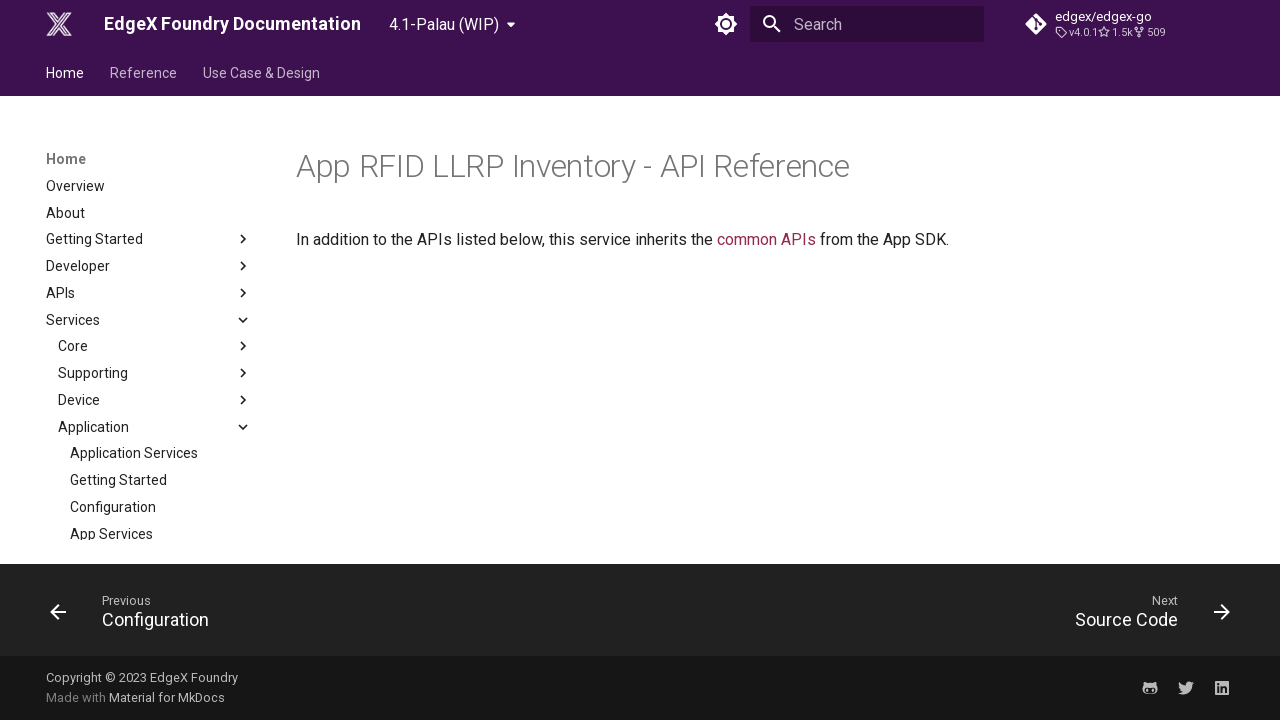

--- FILE ---
content_type: text/html; charset=utf-8
request_url: https://docs.edgexfoundry.org/3.2/microservices/application/services/AppLLRPInventory/ApiReference/
body_size: 13177
content:

<!DOCTYPE html>

<html class="no-js" lang="en">
<head>
<meta charset="utf-8"/>
<meta content="width=device-width,initial-scale=1" name="viewport"/>
<meta content="Documentation for use of EdgeX Foundry" name="description"/>
<meta content="Michael Johanson" name="author"/>
<link href="https://docs.edgexfoundry.org/3.2/microservices/application/services/AppLLRPInventory/ApiReference/" rel="canonical"/>
<link href="../Configuration/" rel="prev"/>
<link href="../SourceCode/" rel="next"/>
<link href="../../../../../assets/logo_edgex.png" rel="icon"/>
<meta content="mkdocs-1.6.1, mkdocs-material-9.1.19" name="generator"/>
<title>App RFID LLRP Inventory - API Reference - EdgeX Foundry Documentation</title>
<link href="../../../../../assets/stylesheets/main.eebd395e.min.css" rel="stylesheet"/>
<link href="../../../../../assets/stylesheets/palette.ecc896b0.min.css" rel="stylesheet"/>
<link crossorigin="" href="https://fonts.gstatic.com" rel="preconnect"/>
<link href="https://fonts.googleapis.com/css?family=Roboto:300,300i,400,400i,700,700i%7CRoboto+Mono:400,400i,700,700i&amp;display=fallback" rel="stylesheet"/>
<style>:root{--md-text-font:"Roboto";--md-code-font:"Roboto Mono"}</style>
<link href="../../../../../assets/stylesheets/version-select.css" rel="stylesheet"/>
<link href="../../../../../assets/stylesheets/branding.css" rel="stylesheet"/>
<link href="../../../../../assets/stylesheets/edgey.css" rel="stylesheet"/>
<link href="../../../../../assets/stylesheets/newexample.css" rel="stylesheet"/>
<link href="../../../../../assets/stylesheets/extra.css" rel="stylesheet"/>
<script>__md_scope=new URL("../../../../..",location),__md_hash=e=>[...e].reduce((e,_)=>(e<<5)-e+_.charCodeAt(0),0),__md_get=(e,_=localStorage,t=__md_scope)=>JSON.parse(_.getItem(t.pathname+"."+e)),__md_set=(e,_,t=localStorage,a=__md_scope)=>{try{t.setItem(a.pathname+"."+e,JSON.stringify(_))}catch(e){}}</script>
<script id="__analytics">function __md_analytics(){function n(){dataLayer.push(arguments)}window.dataLayer=window.dataLayer||[],n("js",new Date),n("config","G-38531ZZHBN"),document.addEventListener("DOMContentLoaded",function(){document.forms.search&&document.forms.search.query.addEventListener("blur",function(){this.value&&n("event","search",{search_term:this.value})}),document$.subscribe(function(){var a=document.forms.feedback;if(void 0!==a)for(var e of a.querySelectorAll("[type=submit]"))e.addEventListener("click",function(e){e.preventDefault();var t=document.location.pathname,e=this.getAttribute("data-md-value");n("event","feedback",{page:t,data:e}),a.firstElementChild.disabled=!0;e=a.querySelector(".md-feedback__note [data-md-value='"+e+"']");e&&(e.hidden=!1)}),a.hidden=!1}),location$.subscribe(function(e){n("config","G-38531ZZHBN",{page_path:e.pathname})})});var e=document.createElement("script");e.async=!0,e.src="https://www.googletagmanager.com/gtag/js?id=G-38531ZZHBN",document.getElementById("__analytics").insertAdjacentElement("afterEnd",e)}</script>
<script>"undefined"!=typeof __md_analytics&&__md_analytics()</script>
</head>
<body data-md-color-accent="indigo" data-md-color-primary="indigo" data-md-color-scheme="custom" dir="ltr">
<script>var palette=__md_get("__palette");if(palette&&"object"==typeof palette.color)for(var key of Object.keys(palette.color))document.body.setAttribute("data-md-color-"+key,palette.color[key])</script>
<input autocomplete="off" class="md-toggle" data-md-toggle="drawer" id="__drawer" type="checkbox"/>
<input autocomplete="off" class="md-toggle" data-md-toggle="search" id="__search" type="checkbox"/>
<label class="md-overlay" for="__drawer"></label>
<div data-md-component="skip">
<a class="md-skip" href="#app-rfid-llrp-inventory-api-reference">
          Skip to content
        </a>
</div>
<div data-md-component="announce">
</div>
<div data-md-color-scheme="default" data-md-component="outdated" hidden="">
</div>
<header class="md-header" data-md-component="header">
<nav aria-label="Header" class="md-header__inner md-grid">
<a aria-label="EdgeX Foundry Documentation" class="md-header__button md-logo" data-md-component="logo" href="../../../../.." title="EdgeX Foundry Documentation">
<img alt="logo" src="../../../../../assets/logo_edgex_white.png"/>
</a>
<label class="md-header__button md-icon" for="__drawer">
<svg viewbox="0 0 24 24" xmlns="http://www.w3.org/2000/svg"><path d="M3 6h18v2H3V6m0 5h18v2H3v-2m0 5h18v2H3v-2Z"></path></svg>
</label>
<div class="md-header__title" data-md-component="header-title">
<div class="md-header__ellipsis">
<div class="md-header__topic">
<span class="md-ellipsis">
            EdgeX Foundry Documentation
          </span>
</div>
<div class="md-header__topic" data-md-component="header-topic">
<span class="md-ellipsis">
            
              App RFID LLRP Inventory - API Reference
            
          </span>
</div>
</div>
</div>
<form class="md-header__option" data-md-component="palette">
<input aria-label="Switch to dark mode" class="md-option" data-md-color-accent="indigo" data-md-color-media="(prefers-color-scheme: light)" data-md-color-primary="indigo" data-md-color-scheme="custom" id="__palette_1" name="__palette" type="radio"/>
<label class="md-header__button md-icon" for="__palette_2" hidden="" title="Switch to dark mode">
<svg viewbox="0 0 24 24" xmlns="http://www.w3.org/2000/svg"><path d="M12 8a4 4 0 0 0-4 4 4 4 0 0 0 4 4 4 4 0 0 0 4-4 4 4 0 0 0-4-4m0 10a6 6 0 0 1-6-6 6 6 0 0 1 6-6 6 6 0 0 1 6 6 6 6 0 0 1-6 6m8-9.31V4h-4.69L12 .69 8.69 4H4v4.69L.69 12 4 15.31V20h4.69L12 23.31 15.31 20H20v-4.69L23.31 12 20 8.69Z"></path></svg>
</label>
<input aria-label="Switch to light mode" class="md-option" data-md-color-accent="indigo" data-md-color-media="(prefers-color-scheme: dark)" data-md-color-primary="indigo" data-md-color-scheme="slate" id="__palette_2" name="__palette" type="radio"/>
<label class="md-header__button md-icon" for="__palette_1" hidden="" title="Switch to light mode">
<svg viewbox="0 0 24 24" xmlns="http://www.w3.org/2000/svg"><path d="M12 18c-.89 0-1.74-.2-2.5-.55C11.56 16.5 13 14.42 13 12c0-2.42-1.44-4.5-3.5-5.45C10.26 6.2 11.11 6 12 6a6 6 0 0 1 6 6 6 6 0 0 1-6 6m8-9.31V4h-4.69L12 .69 8.69 4H4v4.69L.69 12 4 15.31V20h4.69L12 23.31 15.31 20H20v-4.69L23.31 12 20 8.69Z"></path></svg>
</label>
</form>
<label class="md-header__button md-icon" for="__search">
<svg viewbox="0 0 24 24" xmlns="http://www.w3.org/2000/svg"><path d="M9.5 3A6.5 6.5 0 0 1 16 9.5c0 1.61-.59 3.09-1.56 4.23l.27.27h.79l5 5-1.5 1.5-5-5v-.79l-.27-.27A6.516 6.516 0 0 1 9.5 16 6.5 6.5 0 0 1 3 9.5 6.5 6.5 0 0 1 9.5 3m0 2C7 5 5 7 5 9.5S7 14 9.5 14 14 12 14 9.5 12 5 9.5 5Z"></path></svg>
</label>
<div class="md-search" data-md-component="search" role="dialog">
<label class="md-search__overlay" for="__search"></label>
<div class="md-search__inner" role="search">
<form class="md-search__form" name="search">
<input aria-label="Search" autocapitalize="off" autocomplete="off" autocorrect="off" class="md-search__input" data-md-component="search-query" name="query" placeholder="Search" required="" spellcheck="false" type="text"/>
<label class="md-search__icon md-icon" for="__search">
<svg viewbox="0 0 24 24" xmlns="http://www.w3.org/2000/svg"><path d="M9.5 3A6.5 6.5 0 0 1 16 9.5c0 1.61-.59 3.09-1.56 4.23l.27.27h.79l5 5-1.5 1.5-5-5v-.79l-.27-.27A6.516 6.516 0 0 1 9.5 16 6.5 6.5 0 0 1 3 9.5 6.5 6.5 0 0 1 9.5 3m0 2C7 5 5 7 5 9.5S7 14 9.5 14 14 12 14 9.5 12 5 9.5 5Z"></path></svg>
<svg viewbox="0 0 24 24" xmlns="http://www.w3.org/2000/svg"><path d="M20 11v2H8l5.5 5.5-1.42 1.42L4.16 12l7.92-7.92L13.5 5.5 8 11h12Z"></path></svg>
</label>
<nav aria-label="Search" class="md-search__options">
<button aria-label="Clear" class="md-search__icon md-icon" tabindex="-1" title="Clear" type="reset">
<svg viewbox="0 0 24 24" xmlns="http://www.w3.org/2000/svg"><path d="M19 6.41 17.59 5 12 10.59 6.41 5 5 6.41 10.59 12 5 17.59 6.41 19 12 13.41 17.59 19 19 17.59 13.41 12 19 6.41Z"></path></svg>
</button>
</nav>
</form>
<div class="md-search__output">
<div class="md-search__scrollwrap" data-md-scrollfix="">
<div class="md-search-result" data-md-component="search-result">
<div class="md-search-result__meta">
            Initializing search
          </div>
<ol class="md-search-result__list" role="presentation"></ol>
</div>
</div>
</div>
</div>
</div>
<div class="md-header__source">
<a class="md-source" data-md-component="source" href="https://github.com/edgexfoundry/edgex-go" title="Go to repository">
<div class="md-source__icon md-icon">
<svg viewbox="0 0 448 512" xmlns="http://www.w3.org/2000/svg"><!--! Font Awesome Free 6.4.0 by @fontawesome - https://fontawesome.com License - https://fontawesome.com/license/free (Icons: CC BY 4.0, Fonts: SIL OFL 1.1, Code: MIT License) Copyright 2023 Fonticons, Inc.--><path d="M439.55 236.05 244 40.45a28.87 28.87 0 0 0-40.81 0l-40.66 40.63 51.52 51.52c27.06-9.14 52.68 16.77 43.39 43.68l49.66 49.66c34.23-11.8 61.18 31 35.47 56.69-26.49 26.49-70.21-2.87-56-37.34L240.22 199v121.85c25.3 12.54 22.26 41.85 9.08 55a34.34 34.34 0 0 1-48.55 0c-17.57-17.6-11.07-46.91 11.25-56v-123c-20.8-8.51-24.6-30.74-18.64-45L142.57 101 8.45 235.14a28.86 28.86 0 0 0 0 40.81l195.61 195.6a28.86 28.86 0 0 0 40.8 0l194.69-194.69a28.86 28.86 0 0 0 0-40.81z"></path></svg>
</div>
<div class="md-source__repository">
    edgex/edgex-go
  </div>
</a>
</div>
</nav>
</header>
<div class="md-container" data-md-component="container">
<nav aria-label="Tabs" class="md-tabs" data-md-component="tabs">
<div class="md-grid">
<ul class="md-tabs__list">
<li class="md-tabs__item">
<a class="md-tabs__link md-tabs__link--active" href="../../../../..">
        Home
      </a>
</li>
<li class="md-tabs__item">
<a class="md-tabs__link" href="../../../../../general/Definitions/">
        Reference
      </a>
</li>
<li class="md-tabs__item">
<a class="md-tabs__link" href="../../../../../design/Process/">
        Use Case &amp; Design
      </a>
</li>
</ul>
</div>
</nav>
<main class="md-main" data-md-component="main">
<div class="md-main__inner md-grid">
<div class="md-sidebar md-sidebar--primary" data-md-component="sidebar" data-md-type="navigation">
<div class="md-sidebar__scrollwrap">
<div class="md-sidebar__inner">
<nav aria-label="Navigation" class="md-nav md-nav--primary md-nav--lifted" data-md-level="0">
<label class="md-nav__title" for="__drawer">
<a aria-label="EdgeX Foundry Documentation" class="md-nav__button md-logo" data-md-component="logo" href="../../../../.." title="EdgeX Foundry Documentation">
<img alt="logo" src="../../../../../assets/logo_edgex_white.png"/>
</a>
    EdgeX Foundry Documentation
  </label>
<div class="md-nav__source">
<a class="md-source" data-md-component="source" href="https://github.com/edgexfoundry/edgex-go" title="Go to repository">
<div class="md-source__icon md-icon">
<svg viewbox="0 0 448 512" xmlns="http://www.w3.org/2000/svg"><!--! Font Awesome Free 6.4.0 by @fontawesome - https://fontawesome.com License - https://fontawesome.com/license/free (Icons: CC BY 4.0, Fonts: SIL OFL 1.1, Code: MIT License) Copyright 2023 Fonticons, Inc.--><path d="M439.55 236.05 244 40.45a28.87 28.87 0 0 0-40.81 0l-40.66 40.63 51.52 51.52c27.06-9.14 52.68 16.77 43.39 43.68l49.66 49.66c34.23-11.8 61.18 31 35.47 56.69-26.49 26.49-70.21-2.87-56-37.34L240.22 199v121.85c25.3 12.54 22.26 41.85 9.08 55a34.34 34.34 0 0 1-48.55 0c-17.57-17.6-11.07-46.91 11.25-56v-123c-20.8-8.51-24.6-30.74-18.64-45L142.57 101 8.45 235.14a28.86 28.86 0 0 0 0 40.81l195.61 195.6a28.86 28.86 0 0 0 40.8 0l194.69-194.69a28.86 28.86 0 0 0 0-40.81z"></path></svg>
</div>
<div class="md-source__repository">
    edgex/edgex-go
  </div>
</a>
</div>
<ul class="md-nav__list" data-md-scrollfix="">
<li class="md-nav__item md-nav__item--active md-nav__item--nested">
<input checked="" class="md-nav__toggle md-toggle" id="__nav_1" type="checkbox"/>
<label class="md-nav__link" for="__nav_1" id="__nav_1_label" tabindex="0">
          Home
          <span class="md-nav__icon md-icon"></span>
</label>
<nav aria-expanded="true" aria-labelledby="__nav_1_label" class="md-nav" data-md-level="1">
<label class="md-nav__title" for="__nav_1">
<span class="md-nav__icon md-icon"></span>
          Home
        </label>
<ul class="md-nav__list" data-md-scrollfix="">
<li class="md-nav__item">
<a class="md-nav__link" href="../../../../..">
        Overview
      </a>
</li>
<li class="md-nav__item">
<a class="md-nav__link" href="../../../../../about/">
        About
      </a>
</li>
<li class="md-nav__item md-nav__item--nested">
<input class="md-nav__toggle md-toggle" id="__nav_1_3" type="checkbox"/>
<label class="md-nav__link" for="__nav_1_3" id="__nav_1_3_label" tabindex="0">
          Getting Started
          <span class="md-nav__icon md-icon"></span>
</label>
<nav aria-expanded="false" aria-labelledby="__nav_1_3_label" class="md-nav" data-md-level="2">
<label class="md-nav__title" for="__nav_1_3">
<span class="md-nav__icon md-icon"></span>
          Getting Started
        </label>
<ul class="md-nav__list" data-md-scrollfix="">
<li class="md-nav__item">
<a class="md-nav__link" href="../../../../../getting-started/">
        Guides
      </a>
</li>
<li class="md-nav__item">
<a class="md-nav__link" href="../../../../../getting-started/quick-start/">
        Quick Start
      </a>
</li>
<li class="md-nav__item">
<a class="md-nav__link" href="../../../../../getting-started/Ch-GettingStartedUsers/">
        Getting Started as a User
      </a>
</li>
<li class="md-nav__item">
<a class="md-nav__link" href="../../../../../getting-started/Ch-GettingStartedDockerUsers/">
        Getting Started using Docker
      </a>
</li>
<li class="md-nav__item">
<a class="md-nav__link" href="../../../../../getting-started/tools/Ch-GUI/">
        Graphical User Interface (GUI)
      </a>
</li>
</ul>
</nav>
</li>
<li class="md-nav__item md-nav__item--nested">
<input class="md-nav__toggle md-toggle" id="__nav_1_4" type="checkbox"/>
<label class="md-nav__link" for="__nav_1_4" id="__nav_1_4_label" tabindex="0">
          Developer
          <span class="md-nav__icon md-icon"></span>
</label>
<nav aria-expanded="false" aria-labelledby="__nav_1_4_label" class="md-nav" data-md-level="2">
<label class="md-nav__title" for="__nav_1_4">
<span class="md-nav__icon md-icon"></span>
          Developer
        </label>
<ul class="md-nav__list" data-md-scrollfix="">
<li class="md-nav__item">
<a class="md-nav__link" href="../../../../../getting-started/Ch-GettingStartedDevelopers/">
        Getting Started as a Developer
      </a>
</li>
<li class="md-nav__item">
<a class="md-nav__link" href="../../../../../getting-started/Ch-GettingStartedGoDevelopers/">
        Getting Started - Go Developers
      </a>
</li>
<li class="md-nav__item">
<a class="md-nav__link" href="../../../../../getting-started/Ch-GettingStartedCDevelopers/">
        Getting Started - C Developers
      </a>
</li>
<li class="md-nav__item">
<a class="md-nav__link" href="../../../../../getting-started/Ch-GettingStartedHybrid/">
        Working in a Hybrid Environment
      </a>
</li>
<li class="md-nav__item md-nav__item--nested">
<input class="md-nav__toggle md-toggle" id="__nav_1_4_5" type="checkbox"/>
<label class="md-nav__link" for="__nav_1_4_5" id="__nav_1_4_5_label" tabindex="0">
          Native Build and Run Guides
          <span class="md-nav__icon md-icon"></span>
</label>
<nav aria-expanded="false" aria-labelledby="__nav_1_4_5_label" class="md-nav" data-md-level="3">
<label class="md-nav__title" for="__nav_1_4_5">
<span class="md-nav__icon md-icon"></span>
          Native Build and Run Guides
        </label>
<ul class="md-nav__list" data-md-scrollfix="">
<li class="md-nav__item">
<a class="md-nav__link" href="../../../../../getting-started/native/Ch-BuildRunNative/">
        Native Build and Run
      </a>
</li>
<li class="md-nav__item">
<a class="md-nav__link" href="../../../../../getting-started/native/Ch-BuildRunOnLinuxDistro/">
        Build and Run on Linux on x86/x64
      </a>
</li>
<li class="md-nav__item">
<a class="md-nav__link" href="../../../../../getting-started/native/Ch-BuildRunOnArm32/">
        Build and Run on Linux on ARM 32
      </a>
</li>
<li class="md-nav__item">
<a class="md-nav__link" href="../../../../../getting-started/native/Ch-BuildRunOnWindows/">
        Build and Run on Windows on x86/x64
      </a>
</li>
</ul>
</nav>
</li>
<li class="md-nav__item">
<a class="md-nav__link" href="../../../sdk/Purpose/">
        Application Functions SDK
      </a>
</li>
<li class="md-nav__item md-nav__item--nested">
<input class="md-nav__toggle md-toggle" id="__nav_1_4_7" type="checkbox"/>
<label class="md-nav__link" for="__nav_1_4_7" id="__nav_1_4_7_label" tabindex="0">
          Device Services
          <span class="md-nav__icon md-icon"></span>
</label>
<nav aria-expanded="false" aria-labelledby="__nav_1_4_7_label" class="md-nav" data-md-level="3">
<label class="md-nav__title" for="__nav_1_4_7">
<span class="md-nav__icon md-icon"></span>
          Device Services
        </label>
<ul class="md-nav__list" data-md-scrollfix="">
<li class="md-nav__item">
<a class="md-nav__link" href="../../../../device/GettingStarted/">
        Device Service - Getting Started
      </a>
</li>
</ul>
</nav>
</li>
<li class="md-nav__item">
<a class="md-nav__link" href="../../../../../getting-started/Ch-GettingStartedUsersNexus/">
        Getting Docker Images from EdgeX Nexus Repository
      </a>
</li>
<li class="md-nav__item">
<a class="md-nav__link" href="../../../../../getting-started/Ch-GettingStartedDTOValidation/">
        DTO Validation
      </a>
</li>
</ul>
</nav>
</li>
<li class="md-nav__item md-nav__item--nested">
<input class="md-nav__toggle md-toggle" id="__nav_1_5" type="checkbox"/>
<label class="md-nav__link" for="__nav_1_5" id="__nav_1_5_label" tabindex="0">
          APIs
          <span class="md-nav__icon md-icon"></span>
</label>
<nav aria-expanded="false" aria-labelledby="__nav_1_5_label" class="md-nav" data-md-level="2">
<label class="md-nav__title" for="__nav_1_5">
<span class="md-nav__icon md-icon"></span>
          APIs
        </label>
<ul class="md-nav__list" data-md-scrollfix="">
<li class="md-nav__item">
<a class="md-nav__link" href="../../../../../api/Ch-APIIntroduction/">
        Introduction
      </a>
</li>
<li class="md-nav__item">
<a class="md-nav__link" href="../../../../../api/core/Ch-APICoreCommand/">
        Core Command
      </a>
</li>
<li class="md-nav__item">
<a class="md-nav__link" href="../../../../core/data/ApiReference/">
        Core Data
      </a>
</li>
<li class="md-nav__item">
<a class="md-nav__link" href="../../../../../api/core/Ch-APICoreMetadata/">
        Core Metadata
      </a>
</li>
<li class="md-nav__item">
<a class="md-nav__link" href="../../../../../api/core/Ch-APICoreKeeper/">
        Core Keeper
      </a>
</li>
<li class="md-nav__item">
<a class="md-nav__link" href="../../../../../api/core/Ch-APICoreConfigurationAndRegistry/">
        Configuration and Registry
      </a>
</li>
<li class="md-nav__item">
<a class="md-nav__link" href="../../../../../api/support/Ch-APISupportNotifications/">
        Support Notifications
      </a>
</li>
<li class="md-nav__item">
<a class="md-nav__link" href="../../../../../api/support/Ch-APISupportCronScheduler/">
        Support Cron Scheduler
      </a>
</li>
<li class="md-nav__item">
<a class="md-nav__link" href="../../../../../api/devices/Ch-APIDeviceSDK/">
        Device Services
      </a>
</li>
<li class="md-nav__item">
<a class="md-nav__link" href="../../../ApiReference/">
        App Services
      </a>
</li>
<li class="md-nav__item">
<a class="md-nav__link" href="../../../../../api/applications/Ch-APIRulesEngine/">
        Rules Engine
      </a>
</li>
</ul>
</nav>
</li>
<li class="md-nav__item md-nav__item--active md-nav__item--nested">
<input checked="" class="md-nav__toggle md-toggle" id="__nav_1_6" type="checkbox"/>
<label class="md-nav__link" for="__nav_1_6" id="__nav_1_6_label" tabindex="0">
          Services
          <span class="md-nav__icon md-icon"></span>
</label>
<nav aria-expanded="true" aria-labelledby="__nav_1_6_label" class="md-nav" data-md-level="2">
<label class="md-nav__title" for="__nav_1_6">
<span class="md-nav__icon md-icon"></span>
          Services
        </label>
<ul class="md-nav__list" data-md-scrollfix="">
<li class="md-nav__item md-nav__item--nested">
<input class="md-nav__toggle md-toggle" id="__nav_1_6_1" type="checkbox"/>
<label class="md-nav__link" for="__nav_1_6_1" id="__nav_1_6_1_label" tabindex="0">
          Core
          <span class="md-nav__icon md-icon"></span>
</label>
<nav aria-expanded="false" aria-labelledby="__nav_1_6_1_label" class="md-nav" data-md-level="3">
<label class="md-nav__title" for="__nav_1_6_1">
<span class="md-nav__icon md-icon"></span>
          Core
        </label>
<ul class="md-nav__list" data-md-scrollfix="">
<li class="md-nav__item">
<a class="md-nav__link" href="../../../../core/Ch-CoreServices/">
        Core Services
      </a>
</li>
<li class="md-nav__item md-nav__item--nested">
<input class="md-nav__toggle md-toggle" id="__nav_1_6_1_2" type="checkbox"/>
<label class="md-nav__link" for="__nav_1_6_1_2" id="__nav_1_6_1_2_label" tabindex="0">
          Core Data
          <span class="md-nav__icon md-icon"></span>
</label>
<nav aria-expanded="false" aria-labelledby="__nav_1_6_1_2_label" class="md-nav" data-md-level="4">
<label class="md-nav__title" for="__nav_1_6_1_2">
<span class="md-nav__icon md-icon"></span>
          Core Data
        </label>
<ul class="md-nav__list" data-md-scrollfix="">
<li class="md-nav__item">
<a class="md-nav__link" href="../../../../core/data/Purpose/">
        Purpose
      </a>
</li>
<li class="md-nav__item">
<a class="md-nav__link" href="../../../../core/data/GettingStarted/">
        Getting Started
      </a>
</li>
<li class="md-nav__item">
<a class="md-nav__link" href="../../../../core/data/Configuration/">
        Configuration
      </a>
</li>
<li class="md-nav__item">
<a class="md-nav__link" href="../../../../core/data/ApiReference/">
        Core Data
      </a>
</li>
<li class="md-nav__item">
<a class="md-nav__link" href="../../../../core/data/SourceCode/">
        Source Code
      </a>
</li>
<li class="md-nav__item md-nav__item--nested">
<input class="md-nav__toggle md-toggle" id="__nav_1_6_1_2_6" type="checkbox"/>
<label class="md-nav__link" for="__nav_1_6_1_2_6" id="__nav_1_6_1_2_6_label" tabindex="0">
          Additional Details
          <span class="md-nav__icon md-icon"></span>
</label>
<nav aria-expanded="false" aria-labelledby="__nav_1_6_1_2_6_label" class="md-nav" data-md-level="5">
<label class="md-nav__title" for="__nav_1_6_1_2_6">
<span class="md-nav__icon md-icon"></span>
          Additional Details
        </label>
<ul class="md-nav__list" data-md-scrollfix="">
<li class="md-nav__item">
<a class="md-nav__link" href="../../../../core/data/details/EventsAndReadings/">
        Events and Readings
      </a>
</li>
<li class="md-nav__item">
<a class="md-nav__link" href="../../../../core/data/details/DataRetention/">
        Data Retention
      </a>
</li>
</ul>
</nav>
</li>
</ul>
</nav>
</li>
<li class="md-nav__item md-nav__item--nested">
<input class="md-nav__toggle md-toggle" id="__nav_1_6_1_3" type="checkbox"/>
<label class="md-nav__link" for="__nav_1_6_1_3" id="__nav_1_6_1_3_label" tabindex="0">
          Core Metadata
          <span class="md-nav__icon md-icon"></span>
</label>
<nav aria-expanded="false" aria-labelledby="__nav_1_6_1_3_label" class="md-nav" data-md-level="4">
<label class="md-nav__title" for="__nav_1_6_1_3">
<span class="md-nav__icon md-icon"></span>
          Core Metadata
        </label>
<ul class="md-nav__list" data-md-scrollfix="">
<li class="md-nav__item">
<a class="md-nav__link" href="../../../../core/metadata/Purpose/">
        Purpose
      </a>
</li>
<li class="md-nav__item">
<a class="md-nav__link" href="../../../../core/metadata/GettingStarted/">
        Getting Started
      </a>
</li>
<li class="md-nav__item">
<a class="md-nav__link" href="../../../../core/metadata/Configuration/">
        Configuration
      </a>
</li>
<li class="md-nav__item">
<a class="md-nav__link" href="../../../../core/metadata/ApiReference/">
        API Reference
      </a>
</li>
<li class="md-nav__item">
<a class="md-nav__link" href="../../../../core/metadata/SourceCode/">
        Source Code
      </a>
</li>
<li class="md-nav__item md-nav__item--nested">
<input class="md-nav__toggle md-toggle" id="__nav_1_6_1_3_6" type="checkbox"/>
<label class="md-nav__link" for="__nav_1_6_1_3_6" id="__nav_1_6_1_3_6_label" tabindex="0">
          Additional Details
          <span class="md-nav__icon md-icon"></span>
</label>
<nav aria-expanded="false" aria-labelledby="__nav_1_6_1_3_6_label" class="md-nav" data-md-level="5">
<label class="md-nav__title" for="__nav_1_6_1_3_6">
<span class="md-nav__icon md-icon"></span>
          Additional Details
        </label>
<ul class="md-nav__list" data-md-scrollfix="">
<li class="md-nav__item">
<a class="md-nav__link" href="../../../../core/metadata/details/DeviceProfile/">
        Device Profile
      </a>
</li>
<li class="md-nav__item">
<a class="md-nav__link" href="../../../../core/metadata/details/DeviceSystemEvents/">
        Device System Events
      </a>
</li>
</ul>
</nav>
</li>
</ul>
</nav>
</li>
<li class="md-nav__item md-nav__item--nested">
<input class="md-nav__toggle md-toggle" id="__nav_1_6_1_4" type="checkbox"/>
<label class="md-nav__link" for="__nav_1_6_1_4" id="__nav_1_6_1_4_label" tabindex="0">
          Core Command
          <span class="md-nav__icon md-icon"></span>
</label>
<nav aria-expanded="false" aria-labelledby="__nav_1_6_1_4_label" class="md-nav" data-md-level="4">
<label class="md-nav__title" for="__nav_1_6_1_4">
<span class="md-nav__icon md-icon"></span>
          Core Command
        </label>
<ul class="md-nav__list" data-md-scrollfix="">
<li class="md-nav__item">
<a class="md-nav__link" href="../../../../core/command/Purpose/">
        Purpose
      </a>
</li>
<li class="md-nav__item">
<a class="md-nav__link" href="../../../../core/command/GettingStarted/">
        Getting Started
      </a>
</li>
<li class="md-nav__item">
<a class="md-nav__link" href="../../../../core/command/Configuration/">
        Configuration
      </a>
</li>
<li class="md-nav__item">
<a class="md-nav__link" href="../../../../core/command/ApiReference/">
        API Reference
      </a>
</li>
<li class="md-nav__item">
<a class="md-nav__link" href="../../../../core/command/SourceCode/">
        Source Code
      </a>
</li>
<li class="md-nav__item md-nav__item--nested">
<input class="md-nav__toggle md-toggle" id="__nav_1_6_1_4_6" type="checkbox"/>
<label class="md-nav__link" for="__nav_1_6_1_4_6" id="__nav_1_6_1_4_6_label" tabindex="0">
          Additional Details
          <span class="md-nav__icon md-icon"></span>
</label>
<nav aria-expanded="false" aria-labelledby="__nav_1_6_1_4_6_label" class="md-nav" data-md-level="5">
<label class="md-nav__title" for="__nav_1_6_1_4_6">
<span class="md-nav__icon md-icon"></span>
          Additional Details
        </label>
<ul class="md-nav__list" data-md-scrollfix="">
<li class="md-nav__item">
<a class="md-nav__link" href="../../../../core/command/details/RegexGetCommand/">
        Regex Get Command
      </a>
</li>
</ul>
</nav>
</li>
</ul>
</nav>
</li>
</ul>
</nav>
</li>
<li class="md-nav__item md-nav__item--nested">
<input class="md-nav__toggle md-toggle" id="__nav_1_6_2" type="checkbox"/>
<label class="md-nav__link" for="__nav_1_6_2" id="__nav_1_6_2_label" tabindex="0">
          Supporting
          <span class="md-nav__icon md-icon"></span>
</label>
<nav aria-expanded="false" aria-labelledby="__nav_1_6_2_label" class="md-nav" data-md-level="3">
<label class="md-nav__title" for="__nav_1_6_2">
<span class="md-nav__icon md-icon"></span>
          Supporting
        </label>
<ul class="md-nav__list" data-md-scrollfix="">
<li class="md-nav__item">
<a class="md-nav__link" href="../../../../support/Ch-SupportingServices/">
        Supporting Services
      </a>
</li>
<li class="md-nav__item md-nav__item--nested">
<input class="md-nav__toggle md-toggle" id="__nav_1_6_2_2" type="checkbox"/>
<label class="md-nav__link" for="__nav_1_6_2_2" id="__nav_1_6_2_2_label" tabindex="0">
          Notifications
          <span class="md-nav__icon md-icon"></span>
</label>
<nav aria-expanded="false" aria-labelledby="__nav_1_6_2_2_label" class="md-nav" data-md-level="4">
<label class="md-nav__title" for="__nav_1_6_2_2">
<span class="md-nav__icon md-icon"></span>
          Notifications
        </label>
<ul class="md-nav__list" data-md-scrollfix="">
<li class="md-nav__item">
<a class="md-nav__link" href="../../../../support/notifications/Purpose/">
        Purpose
      </a>
</li>
<li class="md-nav__item">
<a class="md-nav__link" href="../../../../support/notifications/GettingStarted/">
        Getting Started
      </a>
</li>
<li class="md-nav__item md-nav__item--nested">
<input class="md-nav__toggle md-toggle" id="__nav_1_6_2_2_3" type="checkbox"/>
<label class="md-nav__link" for="__nav_1_6_2_2_3" id="__nav_1_6_2_2_3_label" tabindex="0">
          How-To Guides
          <span class="md-nav__icon md-icon"></span>
</label>
<nav aria-expanded="false" aria-labelledby="__nav_1_6_2_2_3_label" class="md-nav" data-md-level="5">
<label class="md-nav__title" for="__nav_1_6_2_2_3">
<span class="md-nav__icon md-icon"></span>
          How-To Guides
        </label>
<ul class="md-nav__list" data-md-scrollfix="">
<li class="md-nav__item">
<a class="md-nav__link" href="../../../../support/notifications/HowTo_EmailNotifications/">
        Configure Email Notifications
      </a>
</li>
</ul>
</nav>
</li>
<li class="md-nav__item">
<a class="md-nav__link" href="../../../../support/notifications/Configuration/">
        Configuration
      </a>
</li>
<li class="md-nav__item">
<a class="md-nav__link" href="../../../../support/notifications/ApiReference/">
        API Reference
      </a>
</li>
<li class="md-nav__item">
<a class="md-nav__link" href="../../../../support/notifications/SourceCode/">
        Source Code
      </a>
</li>
<li class="md-nav__item md-nav__item--nested">
<input class="md-nav__toggle md-toggle" id="__nav_1_6_2_2_7" type="checkbox"/>
<label class="md-nav__link" for="__nav_1_6_2_2_7" id="__nav_1_6_2_2_7_label" tabindex="0">
          Additional Details
          <span class="md-nav__icon md-icon"></span>
</label>
<nav aria-expanded="false" aria-labelledby="__nav_1_6_2_2_7_label" class="md-nav" data-md-level="5">
<label class="md-nav__title" for="__nav_1_6_2_2_7">
<span class="md-nav__icon md-icon"></span>
          Additional Details
        </label>
<ul class="md-nav__list" data-md-scrollfix="">
<li class="md-nav__item">
<a class="md-nav__link" href="../../../../support/notifications/details/DataRetention/">
        Data Retention
      </a>
</li>
</ul>
</nav>
</li>
</ul>
</nav>
</li>
<li class="md-nav__item md-nav__item--nested">
<input class="md-nav__toggle md-toggle" id="__nav_1_6_2_3" type="checkbox"/>
<label class="md-nav__link" for="__nav_1_6_2_3" id="__nav_1_6_2_3_label" tabindex="0">
          Scheduler
          <span class="md-nav__icon md-icon"></span>
</label>
<nav aria-expanded="false" aria-labelledby="__nav_1_6_2_3_label" class="md-nav" data-md-level="4">
<label class="md-nav__title" for="__nav_1_6_2_3">
<span class="md-nav__icon md-icon"></span>
          Scheduler
        </label>
<ul class="md-nav__list" data-md-scrollfix="">
<li class="md-nav__item">
<a class="md-nav__link" href="../../../../support/scheduler/Purpose/">
        Purpose
      </a>
</li>
<li class="md-nav__item">
<a class="md-nav__link" href="../../../../support/scheduler/GettingStarted/">
        Getting Started
      </a>
</li>
<li class="md-nav__item">
<a class="md-nav__link" href="../../../../support/scheduler/Configuration/">
        Configuration
      </a>
</li>
<li class="md-nav__item">
<a class="md-nav__link" href="../../../../support/scheduler/SourceCode/">
        Source Code
      </a>
</li>
</ul>
</nav>
</li>
<li class="md-nav__item md-nav__item--nested">
<input class="md-nav__toggle md-toggle" id="__nav_1_6_2_4" type="checkbox"/>
<label class="md-nav__link" for="__nav_1_6_2_4" id="__nav_1_6_2_4_label" tabindex="0">
          Cron Scheduler
          <span class="md-nav__icon md-icon"></span>
</label>
<nav aria-expanded="false" aria-labelledby="__nav_1_6_2_4_label" class="md-nav" data-md-level="4">
<label class="md-nav__title" for="__nav_1_6_2_4">
<span class="md-nav__icon md-icon"></span>
          Cron Scheduler
        </label>
<ul class="md-nav__list" data-md-scrollfix="">
<li class="md-nav__item">
<a class="md-nav__link" href="../../../../support/cronScheduler/Purpose/">
        Purpose
      </a>
</li>
<li class="md-nav__item">
<a class="md-nav__link" href="../../../../support/cronScheduler/GettingStarted/">
        Getting Started
      </a>
</li>
<li class="md-nav__item">
<a class="md-nav__link" href="../../../../support/cronScheduler/Configuration/">
        Configuration
      </a>
</li>
<li class="md-nav__item">
<a class="md-nav__link" href="../../../../support/cronScheduler/ApiReference/">
        API Reference
      </a>
</li>
<li class="md-nav__item">
<a class="md-nav__link" href="../../../../support/cronScheduler/SourceCode/">
        Source Code
      </a>
</li>
<li class="md-nav__item md-nav__item--nested">
<input class="md-nav__toggle md-toggle" id="__nav_1_6_2_4_6" type="checkbox"/>
<label class="md-nav__link" for="__nav_1_6_2_4_6" id="__nav_1_6_2_4_6_label" tabindex="0">
          Additional Details
          <span class="md-nav__icon md-icon"></span>
</label>
<nav aria-expanded="false" aria-labelledby="__nav_1_6_2_4_6_label" class="md-nav" data-md-level="5">
<label class="md-nav__title" for="__nav_1_6_2_4_6">
<span class="md-nav__icon md-icon"></span>
          Additional Details
        </label>
<ul class="md-nav__list" data-md-scrollfix="">
<li class="md-nav__item">
<a class="md-nav__link" href="../../../../support/cronScheduler/details/DataRetention/">
        Data Retention
      </a>
</li>
</ul>
</nav>
</li>
</ul>
</nav>
</li>
<li class="md-nav__item">
<a class="md-nav__link" href="../../../../support/eKuiper/Ch-eKuiper/">
        eKuiper Rules Engine
      </a>
</li>
</ul>
</nav>
</li>
<li class="md-nav__item md-nav__item--nested">
<input class="md-nav__toggle md-toggle" id="__nav_1_6_3" type="checkbox"/>
<label class="md-nav__link" for="__nav_1_6_3" id="__nav_1_6_3_label" tabindex="0">
          Device
          <span class="md-nav__icon md-icon"></span>
</label>
<nav aria-expanded="false" aria-labelledby="__nav_1_6_3_label" class="md-nav" data-md-level="3">
<label class="md-nav__title" for="__nav_1_6_3">
<span class="md-nav__icon md-icon"></span>
          Device
        </label>
<ul class="md-nav__list" data-md-scrollfix="">
<li class="md-nav__item">
<a class="md-nav__link" href="../../../../device/DeviceService/">
        Device Service
      </a>
</li>
<li class="md-nav__item">
<a class="md-nav__link" href="../../../../device/GettingStarted/">
        Device Service - Getting Started
      </a>
</li>
<li class="md-nav__item md-nav__item--nested">
<input class="md-nav__toggle md-toggle" id="__nav_1_6_3_3" type="checkbox"/>
<label class="md-nav__link" for="__nav_1_6_3_3" id="__nav_1_6_3_3_label" tabindex="0">
          How-To Guides
          <span class="md-nav__icon md-icon"></span>
</label>
<nav aria-expanded="false" aria-labelledby="__nav_1_6_3_3_label" class="md-nav" data-md-level="4">
<label class="md-nav__title" for="__nav_1_6_3_3">
<span class="md-nav__icon md-icon"></span>
          How-To Guides
        </label>
<ul class="md-nav__list" data-md-scrollfix="">
<li class="md-nav__item md-nav__item--nested">
<input class="md-nav__toggle md-toggle" id="__nav_1_6_3_3_1" type="checkbox"/>
<label class="md-nav__link" for="__nav_1_6_3_3_1" id="__nav_1_6_3_3_1_label" tabindex="0">
          Remote Deployment
          <span class="md-nav__icon md-icon"></span>
</label>
<nav aria-expanded="false" aria-labelledby="__nav_1_6_3_3_1_label" class="md-nav" data-md-level="5">
<label class="md-nav__title" for="__nav_1_6_3_3_1">
<span class="md-nav__icon md-icon"></span>
          Remote Deployment
        </label>
<ul class="md-nav__list" data-md-scrollfix="">
<li class="md-nav__item">
<a class="md-nav__link" href="../../../../device/how-to/Ch-RemoteNonSecure/">
        Non-Secure Mode
      </a>
</li>
<li class="md-nav__item">
<a class="md-nav__link" href="../../../../device/how-to/Ch-RemoteSecure/">
        Secure Mode
      </a>
</li>
</ul>
</nav>
</li>
</ul>
</nav>
</li>
<li class="md-nav__item">
<a class="md-nav__link" href="../../../../device/Configuration/">
        Configuration
      </a>
</li>
<li class="md-nav__item">
<a class="md-nav__link" href="../../../../device/ApiReference/">
        API Reference
      </a>
</li>
<li class="md-nav__item md-nav__item--nested">
<input class="md-nav__toggle md-toggle" id="__nav_1_6_3_6" type="checkbox"/>
<label class="md-nav__link" for="__nav_1_6_3_6" id="__nav_1_6_3_6_label" tabindex="0">
          Additional Details
          <span class="md-nav__icon md-icon"></span>
</label>
<nav aria-expanded="false" aria-labelledby="__nav_1_6_3_6_label" class="md-nav" data-md-level="4">
<label class="md-nav__title" for="__nav_1_6_3_6">
<span class="md-nav__icon md-icon"></span>
          Additional Details
        </label>
<ul class="md-nav__list" data-md-scrollfix="">
<li class="md-nav__item">
<a class="md-nav__link" href="../../../../device/details/DeviceProfiles/">
        Device Profiles
      </a>
</li>
<li class="md-nav__item">
<a class="md-nav__link" href="../../../../device/details/DeviceCommands/">
        Device Commands
      </a>
</li>
<li class="md-nav__item">
<a class="md-nav__link" href="../../../../device/details/DeviceDefinitions/">
        Device Definitions
      </a>
</li>
<li class="md-nav__item">
<a class="md-nav__link" href="../../../../device/details/AutoEvents/">
        Auto Events
      </a>
</li>
<li class="md-nav__item">
<a class="md-nav__link" href="../../../../device/details/DeviceDiscovery/">
        Device Discovery
      </a>
</li>
<li class="md-nav__item">
<a class="md-nav__link" href="../../../../device/details/CommandLine/">
        Command-line Options
      </a>
</li>
<li class="md-nav__item">
<a class="md-nav__link" href="../../../../device/details/EnvironmentVariables/">
        Environment Variables
      </a>
</li>
<li class="md-nav__item">
<a class="md-nav__link" href="../../../../device/details/SeedingSecrets/">
        Seeding Secrets
      </a>
</li>
<li class="md-nav__item">
<a class="md-nav__link" href="../../../../device/details/ServiceMetrics/">
        Service Metrics
      </a>
</li>
</ul>
</nav>
</li>
<li class="md-nav__item md-nav__item--nested">
<input class="md-nav__toggle md-toggle" id="__nav_1_6_3_7" type="checkbox"/>
<label class="md-nav__link" for="__nav_1_6_3_7" id="__nav_1_6_3_7_label" tabindex="0">
          Device Service SDK
          <span class="md-nav__icon md-icon"></span>
</label>
<nav aria-expanded="false" aria-labelledby="__nav_1_6_3_7_label" class="md-nav" data-md-level="4">
<label class="md-nav__title" for="__nav_1_6_3_7">
<span class="md-nav__icon md-icon"></span>
          Device Service SDK
        </label>
<ul class="md-nav__list" data-md-scrollfix="">
<li class="md-nav__item">
<a class="md-nav__link" href="../../../../device/sdk/Purpose/">
        Purpose
      </a>
</li>
<li class="md-nav__item">
<a class="md-nav__link" href="../../../../device/sdk/DeviceSystemEvents/">
        Device System Events
      </a>
</li>
<li class="md-nav__item md-nav__item--nested">
<input class="md-nav__toggle md-toggle" id="__nav_1_6_3_7_3" type="checkbox"/>
<label class="md-nav__link" for="__nav_1_6_3_7_3" id="__nav_1_6_3_7_3_label" tabindex="0">
          Getting Started
          <span class="md-nav__icon md-icon"></span>
</label>
<nav aria-expanded="false" aria-labelledby="__nav_1_6_3_7_3_label" class="md-nav" data-md-level="5">
<label class="md-nav__title" for="__nav_1_6_3_7_3">
<span class="md-nav__icon md-icon"></span>
          Getting Started
        </label>
<ul class="md-nav__list" data-md-scrollfix="">
<li class="md-nav__item">
<a class="md-nav__link" href="../../../../device/sdk/devicesdk-getting-started/GettingStartedSDK-Go/">
        Go SDK
      </a>
</li>
<li class="md-nav__item">
<a class="md-nav__link" href="../../../../device/sdk/devicesdk-getting-started/GettingStartedSDK-C/">
        C SDK
      </a>
</li>
</ul>
</nav>
</li>
<li class="md-nav__item md-nav__item--nested">
<input class="md-nav__toggle md-toggle" id="__nav_1_6_3_7_4" type="checkbox"/>
<label class="md-nav__link" for="__nav_1_6_3_7_4" id="__nav_1_6_3_7_4_label" tabindex="0">
          APIs
          <span class="md-nav__icon md-icon"></span>
</label>
<nav aria-expanded="false" aria-labelledby="__nav_1_6_3_7_4_label" class="md-nav" data-md-level="5">
<label class="md-nav__title" for="__nav_1_6_3_7_4">
<span class="md-nav__icon md-icon"></span>
          APIs
        </label>
<ul class="md-nav__list" data-md-scrollfix="">
<li class="md-nav__item md-nav__item--nested">
<input class="md-nav__toggle md-toggle" id="__nav_1_6_3_7_4_1" type="checkbox"/>
<label class="md-nav__link" for="__nav_1_6_3_7_4_1" id="__nav_1_6_3_7_4_1_label" tabindex="0">
          Go SDK
          <span class="md-nav__icon md-icon"></span>
</label>
<nav aria-expanded="false" aria-labelledby="__nav_1_6_3_7_4_1_label" class="md-nav" data-md-level="6">
<label class="md-nav__title" for="__nav_1_6_3_7_4_1">
<span class="md-nav__icon md-icon"></span>
          Go SDK
        </label>
<ul class="md-nav__list" data-md-scrollfix="">
<li class="md-nav__item">
<a class="md-nav__link" href="../../../../device/sdk/api/GoDeviceSDK/GoDeviceSDKAPI/">
        DeviceServiceSDK
      </a>
</li>
<li class="md-nav__item">
<a class="md-nav__link" href="../../../../device/sdk/api/GoDeviceSDK/GoProtocolDriverAPI/">
        ProtocolDriver
      </a>
</li>
</ul>
</nav>
</li>
<li class="md-nav__item md-nav__item--nested">
<input class="md-nav__toggle md-toggle" id="__nav_1_6_3_7_4_2" type="checkbox"/>
<label class="md-nav__link" for="__nav_1_6_3_7_4_2" id="__nav_1_6_3_7_4_2_label" tabindex="0">
          C SDK
          <span class="md-nav__icon md-icon"></span>
</label>
<nav aria-expanded="false" aria-labelledby="__nav_1_6_3_7_4_2_label" class="md-nav" data-md-level="6">
<label class="md-nav__title" for="__nav_1_6_3_7_4_2">
<span class="md-nav__icon md-icon"></span>
          C SDK
        </label>
<ul class="md-nav__list" data-md-scrollfix="">
<li class="md-nav__item">
<a class="md-nav__link" href="../../../../device/sdk/api/CDeviceSDK/CDeviceSDKAPI/">
        SDK
      </a>
</li>
<li class="md-nav__item">
<a class="md-nav__link" href="../../../../device/sdk/api/CDeviceSDK/CUtilities/">
        C Utilities
      </a>
</li>
</ul>
</nav>
</li>
</ul>
</nav>
</li>
<li class="md-nav__item">
<a class="md-nav__link" href="../../../../device/sdk/SourceCode/">
        Source Code
      </a>
</li>
<li class="md-nav__item md-nav__item--nested">
<input class="md-nav__toggle md-toggle" id="__nav_1_6_3_7_6" type="checkbox"/>
<label class="md-nav__link" for="__nav_1_6_3_7_6" id="__nav_1_6_3_7_6_label" tabindex="0">
          Additional Details
          <span class="md-nav__icon md-icon"></span>
</label>
<nav aria-expanded="false" aria-labelledby="__nav_1_6_3_7_6_label" class="md-nav" data-md-level="5">
<label class="md-nav__title" for="__nav_1_6_3_7_6">
<span class="md-nav__icon md-icon"></span>
          Additional Details
        </label>
<ul class="md-nav__list" data-md-scrollfix="">
<li class="md-nav__item">
<a class="md-nav__link" href="../../../../device/sdk/details/CustomConfiguration/">
        Custom Configuration
      </a>
</li>
<li class="md-nav__item">
<a class="md-nav__link" href="../../../../device/sdk/details/CustomRestApis/">
        Custom Rest Apis
      </a>
</li>
<li class="md-nav__item">
<a class="md-nav__link" href="../../../../device/sdk/details/CustomServiceMetrics/">
        Custom Service Metrics
      </a>
</li>
<li class="md-nav__item">
<a class="md-nav__link" href="../../../../device/sdk/details/Secrets/">
        Secrets
      </a>
</li>
</ul>
</nav>
</li>
</ul>
</nav>
</li>
<li class="md-nav__item">
<a class="md-nav__link" href="../../../../device/V3Migration/">
        V3 Migration
      </a>
</li>
<li class="md-nav__item md-nav__item--nested">
<input class="md-nav__toggle md-toggle" id="__nav_1_6_3_9" type="checkbox"/>
<label class="md-nav__link" for="__nav_1_6_3_9" id="__nav_1_6_3_9_label" tabindex="0">
          Services
          <span class="md-nav__icon md-icon"></span>
</label>
<nav aria-expanded="false" aria-labelledby="__nav_1_6_3_9_label" class="md-nav" data-md-level="4">
<label class="md-nav__title" for="__nav_1_6_3_9">
<span class="md-nav__icon md-icon"></span>
          Services
        </label>
<ul class="md-nav__list" data-md-scrollfix="">
<li class="md-nav__item">
<a class="md-nav__link" href="../../../../device/services/device-bacnet/">
        Device BacNet
      </a>
</li>
<li class="md-nav__item">
<a class="md-nav__link" href="../../../../device/services/device-coap/">
        Device COAP
      </a>
</li>
<li class="md-nav__item md-nav__item--nested">
<input class="md-nav__toggle md-toggle" id="__nav_1_6_3_9_3" type="checkbox"/>
<label class="md-nav__link" for="__nav_1_6_3_9_3" id="__nav_1_6_3_9_3_label" tabindex="0">
          Device GPIO
          <span class="md-nav__icon md-icon"></span>
</label>
<nav aria-expanded="false" aria-labelledby="__nav_1_6_3_9_3_label" class="md-nav" data-md-level="5">
<label class="md-nav__title" for="__nav_1_6_3_9_3">
<span class="md-nav__icon md-icon"></span>
          Device GPIO
        </label>
<ul class="md-nav__list" data-md-scrollfix="">
<li class="md-nav__item">
<a class="md-nav__link" href="../../../../device/services/device-gpio/Purpose/">
        Purpose
      </a>
</li>
<li class="md-nav__item">
<a class="md-nav__link" href="../../../../device/services/device-gpio/GettingStarted/">
        Getting Started
      </a>
</li>
<li class="md-nav__item">
<a class="md-nav__link" href="../../../../device/services/device-gpio/Configuration/">
        Configuration
      </a>
</li>
<li class="md-nav__item">
<a class="md-nav__link" href="../../../../device/services/device-gpio/ProtocolProperties/">
        Protocol Properties
      </a>
</li>
<li class="md-nav__item">
<a class="md-nav__link" href="../../../../device/services/device-gpio/ApiReference/">
        API Reference
      </a>
</li>
<li class="md-nav__item">
<a class="md-nav__link" href="../../../../device/services/device-gpio/SourceCode/">
        Source Code
      </a>
</li>
</ul>
</nav>
</li>
<li class="md-nav__item md-nav__item--nested">
<input class="md-nav__toggle md-toggle" id="__nav_1_6_3_9_4" type="checkbox"/>
<label class="md-nav__link" for="__nav_1_6_3_9_4" id="__nav_1_6_3_9_4_label" tabindex="0">
          Device Modbus
          <span class="md-nav__icon md-icon"></span>
</label>
<nav aria-expanded="false" aria-labelledby="__nav_1_6_3_9_4_label" class="md-nav" data-md-level="5">
<label class="md-nav__title" for="__nav_1_6_3_9_4">
<span class="md-nav__icon md-icon"></span>
          Device Modbus
        </label>
<ul class="md-nav__list" data-md-scrollfix="">
<li class="md-nav__item">
<a class="md-nav__link" href="../../../../device/services/device-modbus/Purpose/">
        Purpose
      </a>
</li>
<li class="md-nav__item">
<a class="md-nav__link" href="../../../../device/services/device-modbus/GettingStarted/">
        Getting Started
      </a>
</li>
<li class="md-nav__item">
<a class="md-nav__link" href="../../../../device/services/device-modbus/Configuration/">
        Configuration
      </a>
</li>
<li class="md-nav__item">
<a class="md-nav__link" href="../../../../device/services/device-modbus/ProtocolProperties/">
        Protocol Properties
      </a>
</li>
<li class="md-nav__item">
<a class="md-nav__link" href="../../../../device/services/device-modbus/APIReference/">
        API Reference
      </a>
</li>
<li class="md-nav__item">
<a class="md-nav__link" href="../../../../device/services/device-modbus/SourceCode/">
        Source Code
      </a>
</li>
<li class="md-nav__item md-nav__item--nested">
<input class="md-nav__toggle md-toggle" id="__nav_1_6_3_9_4_7" type="checkbox"/>
<label class="md-nav__link" for="__nav_1_6_3_9_4_7" id="__nav_1_6_3_9_4_7_label" tabindex="0">
          Additional Details
          <span class="md-nav__icon md-icon"></span>
</label>
<nav aria-expanded="false" aria-labelledby="__nav_1_6_3_9_4_7_label" class="md-nav" data-md-level="6">
<label class="md-nav__title" for="__nav_1_6_3_9_4_7">
<span class="md-nav__icon md-icon"></span>
          Additional Details
        </label>
<ul class="md-nav__list" data-md-scrollfix="">
<li class="md-nav__item">
<a class="md-nav__link" href="../../../../device/services/device-modbus/details/DataTypeConversion/">
        Data Type Conversion
      </a>
</li>
</ul>
</nav>
</li>
</ul>
</nav>
</li>
<li class="md-nav__item md-nav__item--nested">
<input class="md-nav__toggle md-toggle" id="__nav_1_6_3_9_5" type="checkbox"/>
<label class="md-nav__link" for="__nav_1_6_3_9_5" id="__nav_1_6_3_9_5_label" tabindex="0">
          Device MQTT
          <span class="md-nav__icon md-icon"></span>
</label>
<nav aria-expanded="false" aria-labelledby="__nav_1_6_3_9_5_label" class="md-nav" data-md-level="5">
<label class="md-nav__title" for="__nav_1_6_3_9_5">
<span class="md-nav__icon md-icon"></span>
          Device MQTT
        </label>
<ul class="md-nav__list" data-md-scrollfix="">
<li class="md-nav__item">
<a class="md-nav__link" href="../../../../device/services/device-mqtt/Purpose/">
        Purpose
      </a>
</li>
<li class="md-nav__item">
<a class="md-nav__link" href="../../../../device/services/device-mqtt/GettingStarted/">
        Getting Started
      </a>
</li>
<li class="md-nav__item md-nav__item--nested">
<input class="md-nav__toggle md-toggle" id="__nav_1_6_3_9_5_3" type="checkbox"/>
<label class="md-nav__link" for="__nav_1_6_3_9_5_3" id="__nav_1_6_3_9_5_3_label" tabindex="0">
          How To Guides
          <span class="md-nav__icon md-icon"></span>
</label>
<nav aria-expanded="false" aria-labelledby="__nav_1_6_3_9_5_3_label" class="md-nav" data-md-level="6">
<label class="md-nav__title" for="__nav_1_6_3_9_5_3">
<span class="md-nav__icon md-icon"></span>
          How To Guides
        </label>
<ul class="md-nav__list" data-md-scrollfix="">
<li class="md-nav__item">
<a class="md-nav__link" href="../../../../device/services/device-mqtt/Ch-ExamplesAddingMQTTDevice/">
        How To Add an MQTT Device
      </a>
</li>
</ul>
</nav>
</li>
<li class="md-nav__item">
<a class="md-nav__link" href="../../../../device/services/device-mqtt/Configuration/">
        Configuration
      </a>
</li>
<li class="md-nav__item">
<a class="md-nav__link" href="../../../../device/services/device-mqtt/ProtocolProperties/">
        Protocol Properties
      </a>
</li>
<li class="md-nav__item">
<a class="md-nav__link" href="../../../../device/services/device-mqtt/APIReference/">
        API Reference
      </a>
</li>
<li class="md-nav__item">
<a class="md-nav__link" href="../../../../device/services/device-mqtt/SourceCode/">
        Source Code
      </a>
</li>
<li class="md-nav__item md-nav__item--nested">
<input class="md-nav__toggle md-toggle" id="__nav_1_6_3_9_5_8" type="checkbox"/>
<label class="md-nav__link" for="__nav_1_6_3_9_5_8" id="__nav_1_6_3_9_5_8_label" tabindex="0">
          Additional Details
          <span class="md-nav__icon md-icon"></span>
</label>
<nav aria-expanded="false" aria-labelledby="__nav_1_6_3_9_5_8_label" class="md-nav" data-md-level="6">
<label class="md-nav__title" for="__nav_1_6_3_9_5_8">
<span class="md-nav__icon md-icon"></span>
          Additional Details
        </label>
<ul class="md-nav__list" data-md-scrollfix="">
<li class="md-nav__item">
<a class="md-nav__link" href="../../../../device/services/device-mqtt/details/MultiLevelTopics/">
        Multi-Level Topics
      </a>
</li>
</ul>
</nav>
</li>
</ul>
</nav>
</li>
<li class="md-nav__item md-nav__item--nested">
<input class="md-nav__toggle md-toggle" id="__nav_1_6_3_9_6" type="checkbox"/>
<label class="md-nav__link" for="__nav_1_6_3_9_6" id="__nav_1_6_3_9_6_label" tabindex="0">
          Device Onvif Camera
          <span class="md-nav__icon md-icon"></span>
</label>
<nav aria-expanded="false" aria-labelledby="__nav_1_6_3_9_6_label" class="md-nav" data-md-level="5">
<label class="md-nav__title" for="__nav_1_6_3_9_6">
<span class="md-nav__icon md-icon"></span>
          Device Onvif Camera
        </label>
<ul class="md-nav__list" data-md-scrollfix="">
<li class="md-nav__item">
<a class="md-nav__link" href="../../../../device/services/device-onvif-camera/General/">
        General
      </a>
</li>
<li class="md-nav__item">
<a class="md-nav__link" href="../../../../device/services/device-onvif-camera/swagger/">
        Device ONVIF Swagger API Documentation
      </a>
</li>
<li class="md-nav__item md-nav__item--nested">
<input class="md-nav__toggle md-toggle" id="__nav_1_6_3_9_6_3" type="checkbox"/>
<label class="md-nav__link" for="__nav_1_6_3_9_6_3" id="__nav_1_6_3_9_6_3_label" tabindex="0">
          Walkthrough
          <span class="md-nav__icon md-icon"></span>
</label>
<nav aria-expanded="false" aria-labelledby="__nav_1_6_3_9_6_3_label" class="md-nav" data-md-level="6">
<label class="md-nav__title" for="__nav_1_6_3_9_6_3">
<span class="md-nav__icon md-icon"></span>
          Walkthrough
        </label>
<ul class="md-nav__list" data-md-scrollfix="">
<li class="md-nav__item">
<a class="md-nav__link" href="../../../../device/services/device-onvif-camera/Walkthrough/setup/">
        Setup
      </a>
</li>
<li class="md-nav__item">
<a class="md-nav__link" href="../../../../device/services/device-onvif-camera/Walkthrough/deployment/">
        Deployment
      </a>
</li>
<li class="md-nav__item">
<a class="md-nav__link" href="../../../../device/services/device-onvif-camera/Walkthrough/general-usage/">
        General Usage
      </a>
</li>
<li class="md-nav__item">
<a class="md-nav__link" href="../../../../device/services/device-onvif-camera/Walkthrough/custom-build/">
        Custom Build
      </a>
</li>
</ul>
</nav>
</li>
<li class="md-nav__item md-nav__item--nested">
<input class="md-nav__toggle md-toggle" id="__nav_1_6_3_9_6_4" type="checkbox"/>
<label class="md-nav__link" for="__nav_1_6_3_9_6_4" id="__nav_1_6_3_9_6_4_label" tabindex="0">
          Supplementary Information
          <span class="md-nav__icon md-icon"></span>
</label>
<nav aria-expanded="false" aria-labelledby="__nav_1_6_3_9_6_4_label" class="md-nav" data-md-level="6">
<label class="md-nav__title" for="__nav_1_6_3_9_6_4">
<span class="md-nav__icon md-icon"></span>
          Supplementary Information
        </label>
<ul class="md-nav__list" data-md-scrollfix="">
<li class="md-nav__item md-nav__item--nested">
<input class="md-nav__toggle md-toggle" id="__nav_1_6_3_9_6_4_1" type="checkbox"/>
<label class="md-nav__link" for="__nav_1_6_3_9_6_4_1" id="__nav_1_6_3_9_6_4_1_label" tabindex="0">
          ONVIF Protocol
          <span class="md-nav__icon md-icon"></span>
</label>
<nav aria-expanded="false" aria-labelledby="__nav_1_6_3_9_6_4_1_label" class="md-nav" data-md-level="7">
<label class="md-nav__title" for="__nav_1_6_3_9_6_4_1">
<span class="md-nav__icon md-icon"></span>
          ONVIF Protocol
        </label>
<ul class="md-nav__list" data-md-scrollfix="">
<li class="md-nav__item">
<a class="md-nav__link" href="../../../../device/services/device-onvif-camera/supplementary-info/ONVIF-protocol/">
        Onvif Camera Device Service Specifications
      </a>
</li>
<li class="md-nav__item">
<a class="md-nav__link" href="../../../../device/services/device-onvif-camera/supplementary-info/onvif-user-authentication/">
        Onvif User Authentication
      </a>
</li>
</ul>
</nav>
</li>
<li class="md-nav__item md-nav__item--nested">
<input class="md-nav__toggle md-toggle" id="__nav_1_6_3_9_6_4_2" type="checkbox"/>
<label class="md-nav__link" for="__nav_1_6_3_9_6_4_2" id="__nav_1_6_3_9_6_4_2_label" tabindex="0">
          Features
          <span class="md-nav__icon md-icon"></span>
</label>
<nav aria-expanded="false" aria-labelledby="__nav_1_6_3_9_6_4_2_label" class="md-nav" data-md-level="7">
<label class="md-nav__title" for="__nav_1_6_3_9_6_4_2">
<span class="md-nav__icon md-icon"></span>
          Features
        </label>
<ul class="md-nav__list" data-md-scrollfix="">
<li class="md-nav__item">
<a class="md-nav__link" href="../../../../device/services/device-onvif-camera/supplementary-info/custom-metadata-feature/">
        Custom Metadata
      </a>
</li>
<li class="md-nav__item">
<a class="md-nav__link" href="../../../../device/services/device-onvif-camera/supplementary-info/friendlyname-mac/">
        Friendly Name and MAC Address
      </a>
</li>
<li class="md-nav__item">
<a class="md-nav__link" href="../../../../device/services/device-onvif-camera/supplementary-info/device-status/">
        Device Status
      </a>
</li>
<li class="md-nav__item">
<a class="md-nav__link" href="../../../../device/services/device-onvif-camera/supplementary-info/auto-discovery/">
        Auto Discovery
      </a>
</li>
<li class="md-nav__item">
<a class="md-nav__link" href="../../../../device/services/device-onvif-camera/supplementary-info/credentials/">
        Credentials
      </a>
</li>
<li class="md-nav__item">
<a class="md-nav__link" href="../../../../device/services/device-onvif-camera/supplementary-info/reboot-needed/">
        RebootNeeded
      </a>
</li>
</ul>
</nav>
</li>
<li class="md-nav__item md-nav__item--nested">
<input class="md-nav__toggle md-toggle" id="__nav_1_6_3_9_6_4_3" type="checkbox"/>
<label class="md-nav__link" for="__nav_1_6_3_9_6_4_3" id="__nav_1_6_3_9_6_4_3_label" tabindex="0">
          API Reference
          <span class="md-nav__icon md-icon"></span>
</label>
<nav aria-expanded="false" aria-labelledby="__nav_1_6_3_9_6_4_3_label" class="md-nav" data-md-level="7">
<label class="md-nav__title" for="__nav_1_6_3_9_6_4_3">
<span class="md-nav__icon md-icon"></span>
          API Reference
        </label>
<ul class="md-nav__list" data-md-scrollfix="">
<li class="md-nav__item">
<a class="md-nav__link" href="../../../../device/services/device-onvif-camera/supplementary-info/api-analytic-support/">
        Analytic Support
      </a>
</li>
<li class="md-nav__item">
<a class="md-nav__link" href="../../../../device/services/device-onvif-camera/supplementary-info/api-event-handling/">
        Event Handling
      </a>
</li>
<li class="md-nav__item">
<a class="md-nav__link" href="../../../../device/services/device-onvif-camera/supplementary-info/api-usage-user-handling/">
        User Handling
      </a>
</li>
</ul>
</nav>
</li>
<li class="md-nav__item md-nav__item--nested">
<input class="md-nav__toggle md-toggle" id="__nav_1_6_3_9_6_4_4" type="checkbox"/>
<label class="md-nav__link" for="__nav_1_6_3_9_6_4_4" id="__nav_1_6_3_9_6_4_4_label" tabindex="0">
          Utility
          <span class="md-nav__icon md-icon"></span>
</label>
<nav aria-expanded="false" aria-labelledby="__nav_1_6_3_9_6_4_4_label" class="md-nav" data-md-level="7">
<label class="md-nav__title" for="__nav_1_6_3_9_6_4_4">
<span class="md-nav__icon md-icon"></span>
          Utility
        </label>
<ul class="md-nav__list" data-md-scrollfix="">
<li class="md-nav__item">
<a class="md-nav__link" href="../../../../device/services/device-onvif-camera/supplementary-info/test-with-postman/">
        Test with Postman
      </a>
</li>
<li class="md-nav__item">
<a class="md-nav__link" href="../../../../device/services/device-onvif-camera/supplementary-info/utility-scripts/">
        Utility Scripts
      </a>
</li>
</ul>
</nav>
</li>
<li class="md-nav__item md-nav__item--nested">
<input class="md-nav__toggle md-toggle" id="__nav_1_6_3_9_6_4_5" type="checkbox"/>
<label class="md-nav__link" for="__nav_1_6_3_9_6_4_5" id="__nav_1_6_3_9_6_4_5_label" tabindex="0">
          Miscellaneous
          <span class="md-nav__icon md-icon"></span>
</label>
<nav aria-expanded="false" aria-labelledby="__nav_1_6_3_9_6_4_5_label" class="md-nav" data-md-level="7">
<label class="md-nav__title" for="__nav_1_6_3_9_6_4_5">
<span class="md-nav__icon md-icon"></span>
          Miscellaneous
        </label>
<ul class="md-nav__list" data-md-scrollfix="">
<li class="md-nav__item">
<a class="md-nav__link" href="../../../../device/services/device-onvif-camera/supplementary-info/control-plane-events/">
        Control Plane Events
      </a>
</li>
<li class="md-nav__item">
<a class="md-nav__link" href="../../../../device/services/device-onvif-camera/supplementary-info/getting-started-with-docker-security/">
        Getting Started With Docker (Security Mode)
      </a>
</li>
<li class="md-nav__item">
<a class="md-nav__link" href="../../../../device/services/device-onvif-camera/supplementary-info/ws-discovery/">
        How does WS-Discovery work?
      </a>
</li>
<li class="md-nav__item">
<a class="md-nav__link" href="../../../../device/services/device-onvif-camera/supplementary-info/onvif-footnotes/">
        ONVIF Footnotes
      </a>
</li>
</ul>
</nav>
</li>
</ul>
</nav>
</li>
</ul>
</nav>
</li>
<li class="md-nav__item md-nav__item--nested">
<input class="md-nav__toggle md-toggle" id="__nav_1_6_3_9_7" type="checkbox"/>
<label class="md-nav__link" for="__nav_1_6_3_9_7" id="__nav_1_6_3_9_7_label" tabindex="0">
          Device REST
          <span class="md-nav__icon md-icon"></span>
</label>
<nav aria-expanded="false" aria-labelledby="__nav_1_6_3_9_7_label" class="md-nav" data-md-level="5">
<label class="md-nav__title" for="__nav_1_6_3_9_7">
<span class="md-nav__icon md-icon"></span>
          Device REST
        </label>
<ul class="md-nav__list" data-md-scrollfix="">
<li class="md-nav__item">
<a class="md-nav__link" href="../../../../device/services/device-rest/Purpose/">
        Purpose
      </a>
</li>
<li class="md-nav__item">
<a class="md-nav__link" href="../../../../device/services/device-rest/GettingStarted/">
        Getting Started
      </a>
</li>
<li class="md-nav__item md-nav__item--nested">
<input class="md-nav__toggle md-toggle" id="__nav_1_6_3_9_7_3" type="checkbox"/>
<label class="md-nav__link" for="__nav_1_6_3_9_7_3" id="__nav_1_6_3_9_7_3_label" tabindex="0">
          How-To Guides
          <span class="md-nav__icon md-icon"></span>
</label>
<nav aria-expanded="false" aria-labelledby="__nav_1_6_3_9_7_3_label" class="md-nav" data-md-level="6">
<label class="md-nav__title" for="__nav_1_6_3_9_7_3">
<span class="md-nav__icon md-icon"></span>
          How-To Guides
        </label>
<ul class="md-nav__list" data-md-scrollfix="">
<li class="md-nav__item">
<a class="md-nav__link" href="../../../../device/services/device-rest/howto/Testing/">
        Testing
      </a>
</li>
</ul>
</nav>
</li>
<li class="md-nav__item">
<a class="md-nav__link" href="../../../../device/services/device-rest/Configuration/">
        Configuration
      </a>
</li>
<li class="md-nav__item">
<a class="md-nav__link" href="../../../../device/services/device-rest/ProtocolProperties/">
        Protocol Properties
      </a>
</li>
<li class="md-nav__item">
<a class="md-nav__link" href="../../../../device/services/device-rest/ApiReference/">
        API Reference
      </a>
</li>
<li class="md-nav__item">
<a class="md-nav__link" href="../../../../device/services/device-rest/SourceCode/">
        Source Code
      </a>
</li>
</ul>
</nav>
</li>
<li class="md-nav__item">
<a class="md-nav__link" href="../../../../device/services/device-rfid-llrp/">
        Device RFID LLRP
      </a>
</li>
<li class="md-nav__item">
<a class="md-nav__link" href="../../../../device/services/device-snmp/">
        Device SNMP
      </a>
</li>
<li class="md-nav__item md-nav__item--nested">
<input class="md-nav__toggle md-toggle" id="__nav_1_6_3_9_10" type="checkbox"/>
<label class="md-nav__link" for="__nav_1_6_3_9_10" id="__nav_1_6_3_9_10_label" tabindex="0">
          Device UART
          <span class="md-nav__icon md-icon"></span>
</label>
<nav aria-expanded="false" aria-labelledby="__nav_1_6_3_9_10_label" class="md-nav" data-md-level="5">
<label class="md-nav__title" for="__nav_1_6_3_9_10">
<span class="md-nav__icon md-icon"></span>
          Device UART
        </label>
<ul class="md-nav__list" data-md-scrollfix="">
<li class="md-nav__item">
<a class="md-nav__link" href="../../../../device/services/device-uart/Purpose/">
        Purpose
      </a>
</li>
<li class="md-nav__item">
<a class="md-nav__link" href="../../../../device/services/device-uart/GettingStarted/">
        Getting Started
      </a>
</li>
<li class="md-nav__item">
<a class="md-nav__link" href="../../../../device/services/device-uart/Configuration/">
        Configuration
      </a>
</li>
<li class="md-nav__item">
<a class="md-nav__link" href="../../../../device/services/device-uart/ProtocolProperties/">
        Protocol Properties
      </a>
</li>
<li class="md-nav__item">
<a class="md-nav__link" href="../../../../device/services/device-uart/APIReference/">
        API Reference
      </a>
</li>
<li class="md-nav__item">
<a class="md-nav__link" href="../../../../device/services/device-uart/SourceCode/">
        Source Code
      </a>
</li>
</ul>
</nav>
</li>
<li class="md-nav__item md-nav__item--nested">
<input class="md-nav__toggle md-toggle" id="__nav_1_6_3_9_11" type="checkbox"/>
<label class="md-nav__link" for="__nav_1_6_3_9_11" id="__nav_1_6_3_9_11_label" tabindex="0">
          Device USB Camera
          <span class="md-nav__icon md-icon"></span>
</label>
<nav aria-expanded="false" aria-labelledby="__nav_1_6_3_9_11_label" class="md-nav" data-md-level="5">
<label class="md-nav__title" for="__nav_1_6_3_9_11">
<span class="md-nav__icon md-icon"></span>
          Device USB Camera
        </label>
<ul class="md-nav__list" data-md-scrollfix="">
<li class="md-nav__item">
<a class="md-nav__link" href="../../../../device/services/device-usb-camera/General/">
        General
      </a>
</li>
<li class="md-nav__item md-nav__item--nested">
<input class="md-nav__toggle md-toggle" id="__nav_1_6_3_9_11_2" type="checkbox"/>
<label class="md-nav__link" for="__nav_1_6_3_9_11_2" id="__nav_1_6_3_9_11_2_label" tabindex="0">
          Walkthrough
          <span class="md-nav__icon md-icon"></span>
</label>
<nav aria-expanded="false" aria-labelledby="__nav_1_6_3_9_11_2_label" class="md-nav" data-md-level="6">
<label class="md-nav__title" for="__nav_1_6_3_9_11_2">
<span class="md-nav__icon md-icon"></span>
          Walkthrough
        </label>
<ul class="md-nav__list" data-md-scrollfix="">
<li class="md-nav__item">
<a class="md-nav__link" href="../../../../device/services/device-usb-camera/walkthrough/setup/">
        Setup
      </a>
</li>
<li class="md-nav__item">
<a class="md-nav__link" href="../../../../device/services/device-usb-camera/walkthrough/deployment/">
        Deployment
      </a>
</li>
<li class="md-nav__item">
<a class="md-nav__link" href="../../../../device/services/device-usb-camera/walkthrough/general-usage/">
        General Usage
      </a>
</li>
<li class="md-nav__item">
<a class="md-nav__link" href="../../../../device/services/device-usb-camera/walkthrough/custom-build/">
        Custom Build
      </a>
</li>
</ul>
</nav>
</li>
<li class="md-nav__item md-nav__item--nested">
<input class="md-nav__toggle md-toggle" id="__nav_1_6_3_9_11_3" type="checkbox"/>
<label class="md-nav__link" for="__nav_1_6_3_9_11_3" id="__nav_1_6_3_9_11_3_label" tabindex="0">
          Supplementary Information
          <span class="md-nav__icon md-icon"></span>
</label>
<nav aria-expanded="false" aria-labelledby="__nav_1_6_3_9_11_3_label" class="md-nav" data-md-level="6">
<label class="md-nav__title" for="__nav_1_6_3_9_11_3">
<span class="md-nav__icon md-icon"></span>
          Supplementary Information
        </label>
<ul class="md-nav__list" data-md-scrollfix="">
<li class="md-nav__item">
<a class="md-nav__link" href="../../../../device/services/device-usb-camera/supplementary-info/USB-protocol/">
        USB Camera Device Service Specifications
      </a>
</li>
<li class="md-nav__item">
<a class="md-nav__link" href="../../../../device/services/device-usb-camera/supplementary-info/discovery/">
        Dynamic Discovery
      </a>
</li>
<li class="md-nav__item">
<a class="md-nav__link" href="../../../../device/services/device-usb-camera/supplementary-info/advanced-options/">
        Advanced Options
      </a>
</li>
</ul>
</nav>
</li>
</ul>
</nav>
</li>
<li class="md-nav__item">
<a class="md-nav__link" href="../../../../device/services/device-virtual/Ch-VirtualDevice/">
        Device Virtual
      </a>
</li>
</ul>
</nav>
</li>
</ul>
</nav>
</li>
<li class="md-nav__item md-nav__item--active md-nav__item--nested">
<input checked="" class="md-nav__toggle md-toggle" id="__nav_1_6_4" type="checkbox"/>
<label class="md-nav__link" for="__nav_1_6_4" id="__nav_1_6_4_label" tabindex="0">
          Application
          <span class="md-nav__icon md-icon"></span>
</label>
<nav aria-expanded="true" aria-labelledby="__nav_1_6_4_label" class="md-nav" data-md-level="3">
<label class="md-nav__title" for="__nav_1_6_4">
<span class="md-nav__icon md-icon"></span>
          Application
        </label>
<ul class="md-nav__list" data-md-scrollfix="">
<li class="md-nav__item">
<a class="md-nav__link" href="../../../ApplicationServices/">
        Application Services
      </a>
</li>
<li class="md-nav__item">
<a class="md-nav__link" href="../../../GettingStarted/">
        Getting Started
      </a>
</li>
<li class="md-nav__item">
<a class="md-nav__link" href="../../../Configuration/">
        Configuration
      </a>
</li>
<li class="md-nav__item">
<a class="md-nav__link" href="../../../ApiReference/">
        App Services
      </a>
</li>
<li class="md-nav__item md-nav__item--nested">
<input class="md-nav__toggle md-toggle" id="__nav_1_6_4_5" type="checkbox"/>
<label class="md-nav__link" for="__nav_1_6_4_5" id="__nav_1_6_4_5_label" tabindex="0">
          Additional Details
          <span class="md-nav__icon md-icon"></span>
</label>
<nav aria-expanded="false" aria-labelledby="__nav_1_6_4_5_label" class="md-nav" data-md-level="4">
<label class="md-nav__title" for="__nav_1_6_4_5">
<span class="md-nav__icon md-icon"></span>
          Additional Details
        </label>
<ul class="md-nav__list" data-md-scrollfix="">
<li class="md-nav__item">
<a class="md-nav__link" href="../../../details/CommandLine/">
        Command-Line Options
      </a>
</li>
<li class="md-nav__item">
<a class="md-nav__link" href="../../../details/EnvironmentVariables/">
        Environment Variables
      </a>
</li>
<li class="md-nav__item">
<a class="md-nav__link" href="../../../details/SeedingSecrets/">
        Seeding Secrets
      </a>
</li>
<li class="md-nav__item">
<a class="md-nav__link" href="../../../details/ServiceMetrics/">
        Service Metrics
      </a>
</li>
<li class="md-nav__item">
<a class="md-nav__link" href="../../../details/Triggers/">
        Triggers
      </a>
</li>
</ul>
</nav>
</li>
<li class="md-nav__item md-nav__item--nested">
<input class="md-nav__toggle md-toggle" id="__nav_1_6_4_6" type="checkbox"/>
<label class="md-nav__link" for="__nav_1_6_4_6" id="__nav_1_6_4_6_label" tabindex="0">
          App Functions SDK
          <span class="md-nav__icon md-icon"></span>
</label>
<nav aria-expanded="false" aria-labelledby="__nav_1_6_4_6_label" class="md-nav" data-md-level="4">
<label class="md-nav__title" for="__nav_1_6_4_6">
<span class="md-nav__icon md-icon"></span>
          App Functions SDK
        </label>
<ul class="md-nav__list" data-md-scrollfix="">
<li class="md-nav__item">
<a class="md-nav__link" href="../../../sdk/Purpose/">
        Application Functions SDK
      </a>
</li>
<li class="md-nav__item">
<a class="md-nav__link" href="../../../sdk/GettingStarted/">
        Getting Started
      </a>
</li>
<li class="md-nav__item md-nav__item--nested">
<input class="md-nav__toggle md-toggle" id="__nav_1_6_4_6_3" type="checkbox"/>
<label class="md-nav__link" for="__nav_1_6_4_6_3" id="__nav_1_6_4_6_3_label" tabindex="0">
          APIs
          <span class="md-nav__icon md-icon"></span>
</label>
<nav aria-expanded="false" aria-labelledby="__nav_1_6_4_6_3_label" class="md-nav" data-md-level="5">
<label class="md-nav__title" for="__nav_1_6_4_6_3">
<span class="md-nav__icon md-icon"></span>
          APIs
        </label>
<ul class="md-nav__list" data-md-scrollfix="">
<li class="md-nav__item">
<a class="md-nav__link" href="../../../sdk/api/ApplicationServiceAPI/">
        Application Service
      </a>
</li>
<li class="md-nav__item">
<a class="md-nav__link" href="../../../sdk/api/AppFunctionContextAPI/">
        App Function Context
      </a>
</li>
<li class="md-nav__item">
<a class="md-nav__link" href="../../../sdk/api/BuiltInPipelineFunctions/">
        Pipeline Functions
      </a>
</li>
</ul>
</nav>
</li>
<li class="md-nav__item">
<a class="md-nav__link" href="../../../sdk/SourceCode/">
        Source Code
      </a>
</li>
<li class="md-nav__item md-nav__item--nested">
<input class="md-nav__toggle md-toggle" id="__nav_1_6_4_6_5" type="checkbox"/>
<label class="md-nav__link" for="__nav_1_6_4_6_5" id="__nav_1_6_4_6_5_label" tabindex="0">
          Additional Details
          <span class="md-nav__icon md-icon"></span>
</label>
<nav aria-expanded="false" aria-labelledby="__nav_1_6_4_6_5_label" class="md-nav" data-md-level="5">
<label class="md-nav__title" for="__nav_1_6_4_6_5">
<span class="md-nav__icon md-icon"></span>
          Additional Details
        </label>
<ul class="md-nav__list" data-md-scrollfix="">
<li class="md-nav__item">
<a class="md-nav__link" href="../../../sdk/details/BackgroundPublishing/">
        Background Publishing
      </a>
</li>
<li class="md-nav__item">
<a class="md-nav__link" href="../../../sdk/details/CustomConfiguration/">
        Custom Configuration
      </a>
</li>
<li class="md-nav__item">
<a class="md-nav__link" href="../../../sdk/details/CustomRestApis/">
        Custom REST APIs
      </a>
</li>
<li class="md-nav__item">
<a class="md-nav__link" href="../../../sdk/details/CustomServiceMetrics/">
        Custom Service Metrics
      </a>
</li>
<li class="md-nav__item">
<a class="md-nav__link" href="../../../sdk/details/PipelinesPerTopics/">
        Pipelines Per Topic
      </a>
</li>
<li class="md-nav__item">
<a class="md-nav__link" href="../../../sdk/details/Secrets/">
        Secrets
      </a>
</li>
<li class="md-nav__item">
<a class="md-nav__link" href="../../../sdk/details/StoreAndForward/">
        Store and Forward
      </a>
</li>
<li class="md-nav__item">
<a class="md-nav__link" href="../../../sdk/details/TargetType/">
        Target Type
      </a>
</li>
</ul>
</nav>
</li>
</ul>
</nav>
</li>
<li class="md-nav__item">
<a class="md-nav__link" href="../../../V3Migration/">
        V3 Migration
      </a>
</li>
<li class="md-nav__item md-nav__item--active md-nav__item--nested">
<input checked="" class="md-nav__toggle md-toggle" id="__nav_1_6_4_8" type="checkbox"/>
<label class="md-nav__link" for="__nav_1_6_4_8" id="__nav_1_6_4_8_label" tabindex="0">
          Services
          <span class="md-nav__icon md-icon"></span>
</label>
<nav aria-expanded="true" aria-labelledby="__nav_1_6_4_8_label" class="md-nav" data-md-level="4">
<label class="md-nav__title" for="__nav_1_6_4_8">
<span class="md-nav__icon md-icon"></span>
          Services
        </label>
<ul class="md-nav__list" data-md-scrollfix="">
<li class="md-nav__item md-nav__item--nested">
<input class="md-nav__toggle md-toggle" id="__nav_1_6_4_8_1" type="checkbox"/>
<label class="md-nav__link" for="__nav_1_6_4_8_1" id="__nav_1_6_4_8_1_label" tabindex="0">
          App Service Configurable
          <span class="md-nav__icon md-icon"></span>
</label>
<nav aria-expanded="false" aria-labelledby="__nav_1_6_4_8_1_label" class="md-nav" data-md-level="5">
<label class="md-nav__title" for="__nav_1_6_4_8_1">
<span class="md-nav__icon md-icon"></span>
          App Service Configurable
        </label>
<ul class="md-nav__list" data-md-scrollfix="">
<li class="md-nav__item">
<a class="md-nav__link" href="../../AppServiceConfigurable/Purpose/">
        Purpose
      </a>
</li>
<li class="md-nav__item">
<a class="md-nav__link" href="../../AppServiceConfigurable/GettingStarted/">
        Getting Started
      </a>
</li>
<li class="md-nav__item">
<a class="md-nav__link" href="../../AppServiceConfigurable/Configuration/">
        Configuration
      </a>
</li>
<li class="md-nav__item">
<a class="md-nav__link" href="../../AppServiceConfigurable/ApiReference/">
        API Reference
      </a>
</li>
<li class="md-nav__item">
<a class="md-nav__link" href="../../AppServiceConfigurable/SourceCode/">
        Source Code
      </a>
</li>
<li class="md-nav__item md-nav__item--nested">
<input class="md-nav__toggle md-toggle" id="__nav_1_6_4_8_1_6" type="checkbox"/>
<label class="md-nav__link" for="__nav_1_6_4_8_1_6" id="__nav_1_6_4_8_1_6_label" tabindex="0">
          Additional Details
          <span class="md-nav__icon md-icon"></span>
</label>
<nav aria-expanded="false" aria-labelledby="__nav_1_6_4_8_1_6_label" class="md-nav" data-md-level="6">
<label class="md-nav__title" for="__nav_1_6_4_8_1_6">
<span class="md-nav__icon md-icon"></span>
          Additional Details
        </label>
<ul class="md-nav__list" data-md-scrollfix="">
<li class="md-nav__item">
<a class="md-nav__link" href="../../AppServiceConfigurable/details/PipelinePerTopics/">
        Pipeline Per Topics
      </a>
</li>
<li class="md-nav__item">
<a class="md-nav__link" href="../../AppServiceConfigurable/details/AvailablePipelineFunctions/">
        Available Pipeline Functions
      </a>
</li>
<li class="md-nav__item">
<a class="md-nav__link" href="../../AppServiceConfigurable/details/Profiles/">
        Available Profiles
      </a>
</li>
<li class="md-nav__item">
<a class="md-nav__link" href="../../AppServiceConfigurable/details/TargetType/">
        Target Type
      </a>
</li>
</ul>
</nav>
</li>
</ul>
</nav>
</li>
<li class="md-nav__item md-nav__item--active md-nav__item--nested">
<input checked="" class="md-nav__toggle md-toggle" id="__nav_1_6_4_8_2" type="checkbox"/>
<label class="md-nav__link" for="__nav_1_6_4_8_2" id="__nav_1_6_4_8_2_label" tabindex="0">
          App RFID LLRP Inventory
          <span class="md-nav__icon md-icon"></span>
</label>
<nav aria-expanded="true" aria-labelledby="__nav_1_6_4_8_2_label" class="md-nav" data-md-level="5">
<label class="md-nav__title" for="__nav_1_6_4_8_2">
<span class="md-nav__icon md-icon"></span>
          App RFID LLRP Inventory
        </label>
<ul class="md-nav__list" data-md-scrollfix="">
<li class="md-nav__item">
<a class="md-nav__link" href="../Purpose/">
        Purpose
      </a>
</li>
<li class="md-nav__item">
<a class="md-nav__link" href="../GettingStarted/">
        Getting Started
      </a>
</li>
<li class="md-nav__item">
<a class="md-nav__link" href="../Configuration/">
        Configuration
      </a>
</li>
<li class="md-nav__item md-nav__item--active">
<input class="md-nav__toggle md-toggle" id="__toc" type="checkbox"/>
<a class="md-nav__link md-nav__link--active" href="./">
        API Reference
      </a>
</li>
<li class="md-nav__item">
<a class="md-nav__link" href="../SourceCode/">
        Source Code
      </a>
</li>
<li class="md-nav__item md-nav__item--nested">
<input class="md-nav__toggle md-toggle" id="__nav_1_6_4_8_2_6" type="checkbox"/>
<label class="md-nav__link" for="__nav_1_6_4_8_2_6" id="__nav_1_6_4_8_2_6_label" tabindex="0">
          Additional Details
          <span class="md-nav__icon md-icon"></span>
</label>
<nav aria-expanded="false" aria-labelledby="__nav_1_6_4_8_2_6_label" class="md-nav" data-md-level="6">
<label class="md-nav__title" for="__nav_1_6_4_8_2_6">
<span class="md-nav__icon md-icon"></span>
          Additional Details
        </label>
<ul class="md-nav__list" data-md-scrollfix="">
<li class="md-nav__item">
<a class="md-nav__link" href="../details/InventoryEvents/">
        Inventory Events
      </a>
</li>
<li class="md-nav__item">
<a class="md-nav__link" href="../details/TagLocationAlgorithm/">
        Tag Location Algorithm
      </a>
</li>
<li class="md-nav__item">
<a class="md-nav__link" href="../details/LocationAliases/">
        Location Aliases
      </a>
</li>
<li class="md-nav__item">
<a class="md-nav__link" href="../details/Behaviors/">
        Behaviors
      </a>
</li>
<li class="md-nav__item">
<a class="md-nav__link" href="../details/MobilityProfile/">
        Mobility Profile
      </a>
</li>
</ul>
</nav>
</li>
</ul>
</nav>
</li>
<li class="md-nav__item md-nav__item--nested">
<input class="md-nav__toggle md-toggle" id="__nav_1_6_4_8_3" type="checkbox"/>
<label class="md-nav__link" for="__nav_1_6_4_8_3" id="__nav_1_6_4_8_3_label" tabindex="0">
          App Record &amp; Replay
          <span class="md-nav__icon md-icon"></span>
</label>
<nav aria-expanded="false" aria-labelledby="__nav_1_6_4_8_3_label" class="md-nav" data-md-level="5">
<label class="md-nav__title" for="__nav_1_6_4_8_3">
<span class="md-nav__icon md-icon"></span>
          App Record &amp; Replay
        </label>
<ul class="md-nav__list" data-md-scrollfix="">
<li class="md-nav__item">
<a class="md-nav__link" href="../../AppRecordReplay/Purpose/">
        Purpose
      </a>
</li>
<li class="md-nav__item">
<a class="md-nav__link" href="../../AppRecordReplay/GettingStarted/">
        Getting Started
      </a>
</li>
<li class="md-nav__item">
<a class="md-nav__link" href="../../AppRecordReplay/Configuration/">
        Configuration
      </a>
</li>
<li class="md-nav__item">
<a class="md-nav__link" href="../../AppRecordReplay/ApiReference/">
        API Reference
      </a>
</li>
<li class="md-nav__item">
<a class="md-nav__link" href="../../AppRecordReplay/SourceCode/">
        Source Code
      </a>
</li>
</ul>
</nav>
</li>
</ul>
</nav>
</li>
</ul>
</nav>
</li>
<li class="md-nav__item md-nav__item--nested">
<input class="md-nav__toggle md-toggle" id="__nav_1_6_5" type="checkbox"/>
<label class="md-nav__link" for="__nav_1_6_5" id="__nav_1_6_5_label" tabindex="0">
          Configuration &amp; Registry
          <span class="md-nav__icon md-icon"></span>
</label>
<nav aria-expanded="false" aria-labelledby="__nav_1_6_5_label" class="md-nav" data-md-level="3">
<label class="md-nav__title" for="__nav_1_6_5">
<span class="md-nav__icon md-icon"></span>
          Configuration &amp; Registry
        </label>
<ul class="md-nav__list" data-md-scrollfix="">
<li class="md-nav__item">
<a class="md-nav__link" href="../../../../configuration/ConfigurationAndRegistry/">
        Configuration and Registry Providers
      </a>
</li>
<li class="md-nav__item">
<a class="md-nav__link" href="../../../../configuration/CommonConfiguration/">
        Service Configuration
      </a>
</li>
<li class="md-nav__item">
<a class="md-nav__link" href="../../../../configuration/CommonCommandLineOptions/">
        Command Line Options
      </a>
</li>
<li class="md-nav__item">
<a class="md-nav__link" href="../../../../configuration/CommonEnvironmentVariables/">
        Environment Variables
      </a>
</li>
<li class="md-nav__item">
<a class="md-nav__link" href="../../../../configuration/V3MigrationCommonConfig/">
        V3 Migration
      </a>
</li>
</ul>
</nav>
</li>
<li class="md-nav__item">
<a class="md-nav__link" href="../../../../general/">
        Cross Cutting Concerns
      </a>
</li>
<li class="md-nav__item">
<a class="md-nav__link" href="../../../../general/messagebus/">
        EdgeX MessageBus
      </a>
</li>
<li class="md-nav__item md-nav__item--nested">
<input class="md-nav__toggle md-toggle" id="__nav_1_6_8" type="checkbox"/>
<label class="md-nav__link" for="__nav_1_6_8" id="__nav_1_6_8_label" tabindex="0">
          Database
          <span class="md-nav__icon md-icon"></span>
</label>
<nav aria-expanded="false" aria-labelledby="__nav_1_6_8_label" class="md-nav" data-md-level="3">
<label class="md-nav__title" for="__nav_1_6_8">
<span class="md-nav__icon md-icon"></span>
          Database
        </label>
<ul class="md-nav__list" data-md-scrollfix="">
<li class="md-nav__item">
<a class="md-nav__link" href="../../../../general/database/Ch-Redis/">
        Redis
      </a>
</li>
<li class="md-nav__item">
<a class="md-nav__link" href="../../../../general/database/Ch-Postgres/">
        PostgreSQL
      </a>
</li>
</ul>
</nav>
</li>
</ul>
</nav>
</li>
<li class="md-nav__item md-nav__item--nested">
<input class="md-nav__toggle md-toggle" id="__nav_1_7" type="checkbox"/>
<label class="md-nav__link" for="__nav_1_7" id="__nav_1_7_label" tabindex="0">
          Security
          <span class="md-nav__icon md-icon"></span>
</label>
<nav aria-expanded="false" aria-labelledby="__nav_1_7_label" class="md-nav" data-md-level="2">
<label class="md-nav__title" for="__nav_1_7">
<span class="md-nav__icon md-icon"></span>
          Security
        </label>
<ul class="md-nav__list" data-md-scrollfix="">
<li class="md-nav__item">
<a class="md-nav__link" href="../../../../../security/Ch-Security/">
        Security Services
      </a>
</li>
<li class="md-nav__item">
<a class="md-nav__link" href="../../../../../security/Ch-SecretStore/">
        Secret Store
      </a>
</li>
<li class="md-nav__item">
<a class="md-nav__link" href="../../../../../security/Ch-Authenticating/">
        Authenticating to EdgeX Microservices
      </a>
</li>
<li class="md-nav__item">
<a class="md-nav__link" href="../../../../../security/Ch-SecretProviderApi/">
        Secret Provider API
      </a>
</li>
<li class="md-nav__item">
<a class="md-nav__link" href="../../../../../security/Ch-APIGateway/">
        API Gateway
      </a>
</li>
<li class="md-nav__item">
<a class="md-nav__link" href="../../../../../security/Ch-Secure-MessageBus/">
        Secure MessageBus
      </a>
</li>
<li class="md-nav__item">
<a class="md-nav__link" href="../../../../../security/Ch-Configuring-Add-On-Services/">
        Configuring Add-on Service
      </a>
</li>
<li class="md-nav__item">
<a class="md-nav__link" href="../../../../../security/Ch-Secure-Consul/">
        Secure Consul
      </a>
</li>
<li class="md-nav__item">
<a class="md-nav__link" href="../../../../../security/Ch-SecurityIssues/">
        Reporting Security Issues
      </a>
</li>
<li class="md-nav__item">
<a class="md-nav__link" href="../../../../../security/secrets-config/">
        Secrets config
      </a>
</li>
<li class="md-nav__item">
<a class="md-nav__link" href="../../../../../security/secrets-config-proxy/">
        Secrets config proxy
      </a>
</li>
<li class="md-nav__item">
<a class="md-nav__link" href="../../../../../security/SeedingServiceSecrets/">
        Seeding Service Secrets
      </a>
</li>
<li class="md-nav__item">
<a class="md-nav__link" href="../../../../../security/Ch-CORS-Settings/">
        CORS settings
      </a>
</li>
<li class="md-nav__item">
<a class="md-nav__link" href="../../../../../security/Ch-DelayedStartServices/">
        Delayed-Start Services
      </a>
</li>
<li class="md-nav__item">
<a class="md-nav__link" href="../../../../../security/Ch-RemoteDeviceServices/">
        Remote Device Services in Secure Mode
      </a>
</li>
<li class="md-nav__item">
<a class="md-nav__link" href="../../../../../security/Rootless-Docker/">
        Rootless Docker Environment
      </a>
</li>
<li class="md-nav__item">
<a class="md-nav__link" href="../../../../../security/V3Migration/">
        V3 Migration
      </a>
</li>
<li class="md-nav__item md-nav__item--nested">
<input class="md-nav__toggle md-toggle" id="__nav_1_7_18" type="checkbox"/>
<label class="md-nav__link" for="__nav_1_7_18" id="__nav_1_7_18_label" tabindex="0">
          Threat Models
          <span class="md-nav__icon md-icon"></span>
</label>
<nav aria-expanded="false" aria-labelledby="__nav_1_7_18_label" class="md-nav" data-md-level="3">
<label class="md-nav__title" for="__nav_1_7_18">
<span class="md-nav__icon md-icon"></span>
          Threat Models
        </label>
<ul class="md-nav__list" data-md-scrollfix="">
<li class="md-nav__item">
<a class="md-nav__link" href="../../../../../threat-models/secret-store/">
        EdgeX Foundry Secret Management Threat Model
      </a>
</li>
<li class="md-nav__item">
<a class="md-nav__link" href="../../../../../threat-models/stride-model/EdgeX-STRIDE/">
        EdgeX Foundry STRIDE Threat Model
      </a>
</li>
<li class="md-nav__item">
<a class="md-nav__link" href="../../../../../threat-models/stride-model/EdgeXFoundryThreatReportV2.2/">
        Threat Modeling Report
      </a>
</li>
</ul>
</nav>
</li>
</ul>
</nav>
</li>
<li class="md-nav__item md-nav__item--nested">
<input class="md-nav__toggle md-toggle" id="__nav_1_8" type="checkbox"/>
<label class="md-nav__link" for="__nav_1_8" id="__nav_1_8_label" tabindex="0">
          Migration
          <span class="md-nav__icon md-icon"></span>
</label>
<nav aria-expanded="false" aria-labelledby="__nav_1_8_label" class="md-nav" data-md-level="2">
<label class="md-nav__title" for="__nav_1_8">
<span class="md-nav__icon md-icon"></span>
          Migration
        </label>
<ul class="md-nav__list" data-md-scrollfix="">
<li class="md-nav__item md-nav__item--nested">
<input class="md-nav__toggle md-toggle" id="__nav_1_8_1" type="checkbox"/>
<label class="md-nav__link" for="__nav_1_8_1" id="__nav_1_8_1_label" tabindex="0">
          V3.0 Migration
          <span class="md-nav__icon md-icon"></span>
</label>
<nav aria-expanded="false" aria-labelledby="__nav_1_8_1_label" class="md-nav" data-md-level="3">
<label class="md-nav__title" for="__nav_1_8_1">
<span class="md-nav__icon md-icon"></span>
          V3.0 Migration
        </label>
<ul class="md-nav__list" data-md-scrollfix="">
<li class="md-nav__item">
<a class="md-nav__link" href="../../../../../V3TopLevelMigration/">
        General Migration
      </a>
</li>
<li class="md-nav__item">
<a class="md-nav__link" href="../../../../../security/V3Migration/">
        V3 Migration
      </a>
</li>
<li class="md-nav__item">
<a class="md-nav__link" href="../../../../configuration/V3MigrationCommonConfig/">
        V3 Migration
      </a>
</li>
<li class="md-nav__item">
<a class="md-nav__link" href="../../../../device/V3Migration/">
        V3 Migration
      </a>
</li>
<li class="md-nav__item">
<a class="md-nav__link" href="../../../V3Migration/">
        V3 Migration
      </a>
</li>
</ul>
</nav>
</li>
</ul>
</nav>
</li>
<li class="md-nav__item md-nav__item--nested">
<input class="md-nav__toggle md-toggle" id="__nav_1_9" type="checkbox"/>
<label class="md-nav__link" for="__nav_1_9" id="__nav_1_9_label" tabindex="0">
          Tutorials
          <span class="md-nav__icon md-icon"></span>
</label>
<nav aria-expanded="false" aria-labelledby="__nav_1_9_label" class="md-nav" data-md-level="2">
<label class="md-nav__title" for="__nav_1_9">
<span class="md-nav__icon md-icon"></span>
          Tutorials
        </label>
<ul class="md-nav__list" data-md-scrollfix="">
<li class="md-nav__item">
<a class="md-nav__link" href="../../../../../examples/Ch-ExamplesVirtualDeviceService/">
        Using the Virtual Device Service
      </a>
</li>
<li class="md-nav__item">
<a class="md-nav__link" href="../../../../../examples/Ch-ExamplesSendingAndConsumingBinary/">
        Sending and Consuming Binary Data From EdgeX Device Services
      </a>
</li>
<li class="md-nav__item">
<a class="md-nav__link" href="../../../../../examples/Ch-CommandingDeviceThroughRulesEngine/">
        Command Devices with eKuiper Rules Engine
      </a>
</li>
<li class="md-nav__item md-nav__item--nested">
<input class="md-nav__toggle md-toggle" id="__nav_1_9_4" type="checkbox"/>
<label class="md-nav__link" for="__nav_1_9_4" id="__nav_1_9_4_label" tabindex="0">
          Adding a Device
          <span class="md-nav__icon md-icon"></span>
</label>
<nav aria-expanded="false" aria-labelledby="__nav_1_9_4_label" class="md-nav" data-md-level="3">
<label class="md-nav__title" for="__nav_1_9_4">
<span class="md-nav__icon md-icon"></span>
          Adding a Device
        </label>
<ul class="md-nav__list" data-md-scrollfix="">
<li class="md-nav__item">
<a class="md-nav__link" href="../../../../../examples/Ch-ExamplesAddingSNMPDevice/">
        SNMP
      </a>
</li>
<li class="md-nav__item">
<a class="md-nav__link" href="../../../../device/services/device-mqtt/Ch-ExamplesAddingMQTTDevice/">
        How To Add an MQTT Device
      </a>
</li>
</ul>
</nav>
</li>
<li class="md-nav__item md-nav__item--nested">
<input class="md-nav__toggle md-toggle" id="__nav_1_9_5" type="checkbox"/>
<label class="md-nav__link" for="__nav_1_9_5" id="__nav_1_9_5_label" tabindex="0">
          Walkthrough
          <span class="md-nav__icon md-icon"></span>
</label>
<nav aria-expanded="false" aria-labelledby="__nav_1_9_5_label" class="md-nav" data-md-level="3">
<label class="md-nav__title" for="__nav_1_9_5">
<span class="md-nav__icon md-icon"></span>
          Walkthrough
        </label>
<ul class="md-nav__list" data-md-scrollfix="">
<li class="md-nav__item">
<a class="md-nav__link" href="../../../../../walk-through/Ch-Walkthrough/">
        EdgeX Demonstration API Walk Through
      </a>
</li>
<li class="md-nav__item">
<a class="md-nav__link" href="../../../../../walk-through/Ch-WalkthroughSetup/">
        Setup up your environment
      </a>
</li>
<li class="md-nav__item">
<a class="md-nav__link" href="../../../../../walk-through/Ch-WalkthroughUseCase/">
        Example Use Case
      </a>
</li>
<li class="md-nav__item">
<a class="md-nav__link" href="../../../../../walk-through/Ch-WalkthroughDeviceProfile/">
        Defining your device
      </a>
</li>
<li class="md-nav__item">
<a class="md-nav__link" href="../../../../../walk-through/Ch-WalkthroughDeviceService/">
        Register your device service
      </a>
</li>
<li class="md-nav__item">
<a class="md-nav__link" href="../../../../../walk-through/Ch-WalkthroughProvision/">
        Provision a device
      </a>
</li>
<li class="md-nav__item">
<a class="md-nav__link" href="../../../../../walk-through/Ch-WalkthroughCommands/">
        Calling commands
      </a>
</li>
<li class="md-nav__item">
<a class="md-nav__link" href="../../../../../walk-through/Ch-WalkthroughReading/">
        Sending events and reading data
      </a>
</li>
<li class="md-nav__item">
<a class="md-nav__link" href="../../../../../walk-through/Ch-WalkthroughExporting/">
        Exporting your device data
      </a>
</li>
</ul>
</nav>
</li>
</ul>
</nav>
</li>
<li class="md-nav__item md-nav__item--nested">
<input class="md-nav__toggle md-toggle" id="__nav_1_10" type="checkbox"/>
<label class="md-nav__link" for="__nav_1_10" id="__nav_1_10_label" tabindex="0">
          Examples
          <span class="md-nav__icon md-icon"></span>
</label>
<nav aria-expanded="false" aria-labelledby="__nav_1_10_label" class="md-nav" data-md-level="2">
<label class="md-nav__title" for="__nav_1_10">
<span class="md-nav__icon md-icon"></span>
          Examples
        </label>
<ul class="md-nav__list" data-md-scrollfix="">
<li class="md-nav__item">
<a class="md-nav__link" href="../../../../../examples/">
        Code Examples
      </a>
</li>
<li class="md-nav__item md-nav__item--nested">
<input class="md-nav__toggle md-toggle" id="__nav_1_10_2" type="checkbox"/>
<label class="md-nav__link" for="__nav_1_10_2" id="__nav_1_10_2_label" tabindex="0">
          App Service Examples
          <span class="md-nav__icon md-icon"></span>
</label>
<nav aria-expanded="false" aria-labelledby="__nav_1_10_2_label" class="md-nav" data-md-level="3">
<label class="md-nav__title" for="__nav_1_10_2">
<span class="md-nav__icon md-icon"></span>
          App Service Examples
        </label>
<ul class="md-nav__list" data-md-scrollfix="">
<li class="md-nav__item">
<a class="md-nav__link" href="../../../../../examples/AppServiceExamples/">
        App Service Examples
      </a>
</li>
</ul>
</nav>
</li>
</ul>
</nav>
</li>
</ul>
</nav>
</li>
<li class="md-nav__item md-nav__item--nested">
<input class="md-nav__toggle md-toggle" id="__nav_2" type="checkbox"/>
<label class="md-nav__link" for="__nav_2" id="__nav_2_label" tabindex="0">
          Reference
          <span class="md-nav__icon md-icon"></span>
</label>
<nav aria-expanded="false" aria-labelledby="__nav_2_label" class="md-nav" data-md-level="1">
<label class="md-nav__title" for="__nav_2">
<span class="md-nav__icon md-icon"></span>
          Reference
        </label>
<ul class="md-nav__list" data-md-scrollfix="">
<li class="md-nav__item">
<a class="md-nav__link" href="../../../../../general/Definitions/">
        Definitions
      </a>
</li>
<li class="md-nav__item">
<a class="md-nav__link" href="../../../../../general/PlatformRequirements/">
        Platform Requirements
      </a>
</li>
<li class="md-nav__item">
<a class="md-nav__link" href="../../../../../general/ServicePorts/">
        Default Service Ports
      </a>
</li>
<li class="md-nav__item">
<a class="md-nav__link" href="../../../../../general/ContainerNames/">
        EdgeX Container Names
      </a>
</li>
<li class="md-nav__item">
<a class="md-nav__link" href="../../../../../general/ServiceConfiguration/">
        Service Configuration
      </a>
</li>
<li class="md-nav__item">
<a class="md-nav__link" href="../../../../../general/EdgeX_CN/">
        Is EdgeX Foundry Cloud Native?
      </a>
</li>
</ul>
</nav>
</li>
<li class="md-nav__item md-nav__item--nested">
<input class="md-nav__toggle md-toggle" id="__nav_3" type="checkbox"/>
<label class="md-nav__link" for="__nav_3" id="__nav_3_label" tabindex="0">
          Use Case &amp; Design
          <span class="md-nav__icon md-icon"></span>
</label>
<nav aria-expanded="false" aria-labelledby="__nav_3_label" class="md-nav" data-md-level="1">
<label class="md-nav__title" for="__nav_3">
<span class="md-nav__icon md-icon"></span>
          Use Case &amp; Design
        </label>
<ul class="md-nav__list" data-md-scrollfix="">
<li class="md-nav__item">
<a class="md-nav__link" href="../../../../../design/Process/">
        Process
      </a>
</li>
<li class="md-nav__item">
<a class="md-nav__link" href="../../../../../design/TOC/">
        Documents
      </a>
</li>
<li class="md-nav__item md-nav__item--nested">
<input class="md-nav__toggle md-toggle" id="__nav_3_3" type="checkbox"/>
<label class="md-nav__link" for="__nav_3_3" id="__nav_3_3_label" tabindex="0">
          Legacy
          <span class="md-nav__icon md-icon"></span>
</label>
<nav aria-expanded="false" aria-labelledby="__nav_3_3_label" class="md-nav" data-md-level="2">
<label class="md-nav__title" for="__nav_3_3">
<span class="md-nav__icon md-icon"></span>
          Legacy
        </label>
<ul class="md-nav__list" data-md-scrollfix="">
<li class="md-nav__item">
<a class="md-nav__link" href="../../../../../design/legacy-design/">
        Designs
      </a>
</li>
<li class="md-nav__item">
<a class="md-nav__link" href="../../../../../design/legacy-requirements/">
        Requirements
      </a>
</li>
</ul>
</nav>
</li>
</ul>
</nav>
</li>
</ul>
</nav>
</div>
</div>
</div>
<div class="md-sidebar md-sidebar--secondary" data-md-component="sidebar" data-md-type="toc">
<div class="md-sidebar__scrollwrap">
<div class="md-sidebar__inner">
<nav aria-label="Table of contents" class="md-nav md-nav--secondary">
</nav>
</div>
</div>
</div>
<div class="md-content" data-md-component="content">
<article class="md-content__inner md-typeset">
<h1 id="app-rfid-llrp-inventory-api-reference">App RFID LLRP Inventory - API Reference</h1>
<p>In addition to the APIs listed below, this service inherits the <a href="../../../ApiReference/">common APIs</a> from the App SDK.</p>
<p><iframe class="swagger-ui-iframe" frameborder="0" id="04eb2249" src="swagger-04eb2249.html" style="overflow:hidden;width:100%;" width="100%"></iframe></p>
</article>
</div>
</div>
</main>
<footer class="md-footer">
<nav aria-label="Footer" class="md-footer__inner md-grid">
<a aria-label="Previous: Configuration" class="md-footer__link md-footer__link--prev" href="../Configuration/" rel="prev">
<div class="md-footer__button md-icon">
<svg viewbox="0 0 24 24" xmlns="http://www.w3.org/2000/svg"><path d="M20 11v2H8l5.5 5.5-1.42 1.42L4.16 12l7.92-7.92L13.5 5.5 8 11h12Z"></path></svg>
</div>
<div class="md-footer__title">
<span class="md-footer__direction">
                Previous
              </span>
<div class="md-ellipsis">
                Configuration
              </div>
</div>
</a>
<a aria-label="Next: Source Code" class="md-footer__link md-footer__link--next" href="../SourceCode/" rel="next">
<div class="md-footer__title">
<span class="md-footer__direction">
                Next
              </span>
<div class="md-ellipsis">
                Source Code
              </div>
</div>
<div class="md-footer__button md-icon">
<svg viewbox="0 0 24 24" xmlns="http://www.w3.org/2000/svg"><path d="M4 11v2h12l-5.5 5.5 1.42 1.42L19.84 12l-7.92-7.92L10.5 5.5 16 11H4Z"></path></svg>
</div>
</a>
</nav>
<div class="md-footer-meta md-typeset">
<div class="md-footer-meta__inner md-grid">
<div class="md-copyright">
<div class="md-copyright__highlight">
      Copyright © 2023 EdgeX Foundry
    </div>
  
  
    Made with
    <a href="https://squidfunk.github.io/mkdocs-material/" rel="noopener" target="_blank">
      Material for MkDocs
    </a>
</div>
<div class="md-social">
<a class="md-social__link" href="https://github.com/edgexfoundry" rel="noopener" target="_blank" title="github.com">
<svg viewbox="0 0 480 512" xmlns="http://www.w3.org/2000/svg"><!--! Font Awesome Free 6.4.0 by @fontawesome - https://fontawesome.com License - https://fontawesome.com/license/free (Icons: CC BY 4.0, Fonts: SIL OFL 1.1, Code: MIT License) Copyright 2023 Fonticons, Inc.--><path d="M186.1 328.7c0 20.9-10.9 55.1-36.7 55.1s-36.7-34.2-36.7-55.1 10.9-55.1 36.7-55.1 36.7 34.2 36.7 55.1zM480 278.2c0 31.9-3.2 65.7-17.5 95-37.9 76.6-142.1 74.8-216.7 74.8-75.8 0-186.2 2.7-225.6-74.8-14.6-29-20.2-63.1-20.2-95 0-41.9 13.9-81.5 41.5-113.6-5.2-15.8-7.7-32.4-7.7-48.8 0-21.5 4.9-32.3 14.6-51.8 45.3 0 74.3 9 108.8 36 29-6.9 58.8-10 88.7-10 27 0 54.2 2.9 80.4 9.2 34-26.7 63-35.2 107.8-35.2 9.8 19.5 14.6 30.3 14.6 51.8 0 16.4-2.6 32.7-7.7 48.2 27.5 32.4 39 72.3 39 114.2zm-64.3 50.5c0-43.9-26.7-82.6-73.5-82.6-18.9 0-37 3.4-56 6-14.9 2.3-29.8 3.2-45.1 3.2-15.2 0-30.1-.9-45.1-3.2-18.7-2.6-37-6-56-6-46.8 0-73.5 38.7-73.5 82.6 0 87.8 80.4 101.3 150.4 101.3h48.2c70.3 0 150.6-13.4 150.6-101.3zm-82.6-55.1c-25.8 0-36.7 34.2-36.7 55.1s10.9 55.1 36.7 55.1 36.7-34.2 36.7-55.1-10.9-55.1-36.7-55.1z"></path></svg>
</a>
<a class="md-social__link" href="https://twitter.com/edgexfoundry" rel="noopener" target="_blank" title="twitter.com">
<svg viewbox="0 0 512 512" xmlns="http://www.w3.org/2000/svg"><!--! Font Awesome Free 6.4.0 by @fontawesome - https://fontawesome.com License - https://fontawesome.com/license/free (Icons: CC BY 4.0, Fonts: SIL OFL 1.1, Code: MIT License) Copyright 2023 Fonticons, Inc.--><path d="M459.37 151.716c.325 4.548.325 9.097.325 13.645 0 138.72-105.583 298.558-298.558 298.558-59.452 0-114.68-17.219-161.137-47.106 8.447.974 16.568 1.299 25.34 1.299 49.055 0 94.213-16.568 130.274-44.832-46.132-.975-84.792-31.188-98.112-72.772 6.498.974 12.995 1.624 19.818 1.624 9.421 0 18.843-1.3 27.614-3.573-48.081-9.747-84.143-51.98-84.143-102.985v-1.299c13.969 7.797 30.214 12.67 47.431 13.319-28.264-18.843-46.781-51.005-46.781-87.391 0-19.492 5.197-37.36 14.294-52.954 51.655 63.675 129.3 105.258 216.365 109.807-1.624-7.797-2.599-15.918-2.599-24.04 0-57.828 46.782-104.934 104.934-104.934 30.213 0 57.502 12.67 76.67 33.137 23.715-4.548 46.456-13.32 66.599-25.34-7.798 24.366-24.366 44.833-46.132 57.827 21.117-2.273 41.584-8.122 60.426-16.243-14.292 20.791-32.161 39.308-52.628 54.253z"></path></svg>
</a>
<a class="md-social__link" href="https://www.linkedin.com/company/edgexfoundry" rel="noopener" target="_blank" title="www.linkedin.com">
<svg viewbox="0 0 448 512" xmlns="http://www.w3.org/2000/svg"><!--! Font Awesome Free 6.4.0 by @fontawesome - https://fontawesome.com License - https://fontawesome.com/license/free (Icons: CC BY 4.0, Fonts: SIL OFL 1.1, Code: MIT License) Copyright 2023 Fonticons, Inc.--><path d="M416 32H31.9C14.3 32 0 46.5 0 64.3v383.4C0 465.5 14.3 480 31.9 480H416c17.6 0 32-14.5 32-32.3V64.3c0-17.8-14.4-32.3-32-32.3zM135.4 416H69V202.2h66.5V416zm-33.2-243c-21.3 0-38.5-17.3-38.5-38.5S80.9 96 102.2 96c21.2 0 38.5 17.3 38.5 38.5 0 21.3-17.2 38.5-38.5 38.5zm282.1 243h-66.4V312c0-24.8-.5-56.7-34.5-56.7-34.6 0-39.9 27-39.9 54.9V416h-66.4V202.2h63.7v29.2h.9c8.9-16.8 30.6-34.5 62.9-34.5 67.2 0 79.7 44.3 79.7 101.9V416z"></path></svg>
</a>
</div>
</div>
</div>
</footer>
</div>
<div class="md-dialog" data-md-component="dialog">
<div class="md-dialog__inner md-typeset"></div>
</div>
<script id="__config" type="application/json">{"base": "../../../../..", "features": ["navigation.tabs", "navigation.footer"], "search": "../../../../../assets/javascripts/workers/search.74e28a9f.min.js", "translations": {"clipboard.copied": "Copied to clipboard", "clipboard.copy": "Copy to clipboard", "search.result.more.one": "1 more on this page", "search.result.more.other": "# more on this page", "search.result.none": "No matching documents", "search.result.one": "1 matching document", "search.result.other": "# matching documents", "search.result.placeholder": "Type to start searching", "search.result.term.missing": "Missing", "select.version": "Select version"}, "version": {"provider": "mike"}}</script>
<script src="../../../../../assets/javascripts/bundle.220ee61c.min.js"></script>
<script>document$.subscribe(() => {
            window.update_swagger_ui_iframe_height = function (id) {
                var iFrameID = document.getElementById(id);
                if (iFrameID) {
                    full_height = (iFrameID.contentWindow.document.body.scrollHeight + 80) + "px";
                    iFrameID.height = full_height;
                    iFrameID.style.height = full_height;
                }
            }
        
            let iframe_id_list = []
            var iframes = document.getElementsByClassName("swagger-ui-iframe");
            for (var i = 0; i < iframes.length; i++) { 
                iframe_id_list.push(iframes[i].getAttribute("id"))
            }
        
            let ticking = false;
            
            document.addEventListener('scroll', function(e) {
                if (!ticking) {
                    window.requestAnimationFrame(()=> {
                        let half_vh = window.innerHeight/2;
                        for(var i = 0; i < iframe_id_list.length; i++) {
                            let element = document.getElementById(iframe_id_list[i])
                            if(element==null){
                                return
                            }
                            let diff = element.getBoundingClientRect().top
                            if(element.contentWindow.update_top_val){
                                element.contentWindow.update_top_val(half_vh - diff)
                            }
                        }
                        ticking = false;
                    });
                    ticking = true;
                }
            });
        
            const dark_scheme_name = "slate"
            
            window.scheme = document.body.getAttribute("data-md-color-scheme")
            const options = {
                attributeFilter: ['data-md-color-scheme'],
            };
            function color_scheme_callback(mutations) {
                for (let mutation of mutations) {
                    if (mutation.attributeName === "data-md-color-scheme") {
                        scheme = document.body.getAttribute("data-md-color-scheme")
                        var iframe_list = document.getElementsByClassName("swagger-ui-iframe")
                        for(var i = 0; i < iframe_list.length; i++) {
                            var ele = iframe_list.item(i);
                            if (ele) {
                                if (scheme === dark_scheme_name) {
                                    ele.contentWindow.enable_dark_mode();
                                } else {
                                    ele.contentWindow.disable_dark_mode();
                                }
                            }
                        }
                    }
                }
            }
            observer = new MutationObserver(color_scheme_callback);
            observer.observe(document.body, options);
            })</script></body>
</html>

--- FILE ---
content_type: text/html; charset=utf-8
request_url: https://docs.edgexfoundry.org/3.2/microservices/application/services/AppLLRPInventory/ApiReference/swagger-04eb2249.html
body_size: 757
content:
<!DOCTYPE html>
<html lang="en">

<head>
  <meta charset="UTF-8">
  <title>Swagger UI</title>
  <link rel="stylesheet" type="text/css" href="../../../../../assets/stylesheets/swagger-ui.css" />
  <link rel="stylesheet" type="text/css" id="slate-css" media="none" href="../../../../../assets/stylesheets/swagger-ui-dark.css" />
  
</head>

<body style="overflow:hidden;background: ;">
  <div id="swagger-ui"></div>
  <script src="../../../../../assets/javascripts/swagger-ui-bundle.js" charset="UTF-8"> </script>
  <script src="../../../../../assets/javascripts/swagger-ui-standalone-preset.js" charset="UTF-8"> </script>
  <script>
    window.onload = function () {
      window.ui = SwaggerUIBundle({
        dom_id: "#swagger-ui",
        onComplete: onComplete,
        presets: [
          SwaggerUIBundle.presets.apis,
          SwaggerUIStandalonePreset
        ],
        
        url: "https://raw.githubusercontent.com/edgexfoundry/app-rfid-llrp-inventory/main/openapi/app-rfid-llrp-inventory.yaml",
        
        
        "oauth2RedirectUrl": new URL("../../../../../assets/swagger-ui/oauth2-redirect.html",window.location.href).href,
        
        "validatorUrl": "none",
        
    "docExpansion": "list",
    "filter": false,
    "tryItOutEnabled": false,
    "supportedSubmitMethods": [
        "get",
        "put",
        "post",
        "delete",
        "options",
        "head",
        "patch",
        "trace"
    ],
    "validatorUrl": "none",
    "extra_css": [],
    "dark_scheme_name": "slate",
    "syntaxHighlight.theme": "agate"

      })

      

      const scheme = parent.scheme
      if (scheme === "slate") {
          enable_dark_mode();
      }
    }

    enable_dark_mode = function(){
      document.getElementById("slate-css").media = ""
    }

    disable_dark_mode = function(){
      document.getElementById("slate-css").media = "none"
    }

    const resize_ob = new ResizeObserver(function(entries) {
      parent.update_swagger_ui_iframe_height("04eb2249");
    });

    // start observing for resizing
    resize_ob.observe(document.querySelector("body"));

    // authorize modal position
    var modal_top = 0;

    const mutation_ob = new MutationObserver(function (mutations) {
      if(mutations && mutations[0].addedNodes && mutations[0].addedNodes.length > 0){
        update_modal_top()
      }
    });

    onComplete = function(){
      // start observing for auth-wrapper after Swagger UI loaded
      const div = document.querySelector("div.auth-wrapper");
      if(div){
        mutation_ob.observe(div, {
          childList: true,
        });
      }
    }

    update_top_val = function(top){
      modal_top = top
      update_modal_top()
    }

    update_modal_top = function(){
      let modal_list = document.getElementsByClassName('modal-ux')
      if(modal_list.length > 0){
        let modal = modal_list.item(0)
        const modal_height = modal.offsetHeight
        const padding = 60
        min = parseInt(modal_height/2 + padding)
        max = document.body.scrollHeight - min + padding
        if (modal_top < min) {
          modal.style.top = `${min}px`
        } else if (modal_top > max) {
          modal.style.top = `${max}px`
        } else {
          modal.style.top = `${modal_top}px`
        }
      }
    }
  </script>
</body>

</html>

--- FILE ---
content_type: text/css; charset=utf-8
request_url: https://docs.edgexfoundry.org/3.2/assets/stylesheets/newexample.css
body_size: -369
content:
/* Added to change the color of examples to be different than edgey */
.md-typeset .admonition.example,
.md-typeset details.example {
  border-color: darkkhaki;
}
.md-typeset .example > .admonition-title,
.md-typeset .example > summary {
  background-color: khaki;
}


--- FILE ---
content_type: text/css; charset=utf-8
request_url: https://docs.edgexfoundry.org/3.2/assets/stylesheets/extra.css
body_size: -202
content:
.home-nav-column {
  float: left;
  width: 30%;
  padding: 0 10px;
  border-top: 5px solid hsla(282,65%,19%,1);
  margin: 5px 5px;
}
.home-nav-card {
  text-align: center;
}

.home-nav-row {
margin: 0 -5px;
}

.home-nav-row:after {
content: "";
display: table;
clear: both;
}

.divider {
  border-top: 3px solid hsla(282,65%,19%,1);
  padding-bottom: 0px;
}

.home-nav-icons {
  vertical-align: middle;
  height: 50px;
  width: 50px;
  margin-right: 0px;
}

.md-header, .md-tabs {
  background-color: hsla(282,65%,19%,1);
}


--- FILE ---
content_type: text/css; charset=utf-8
request_url: https://docs.edgexfoundry.org/3.2/assets/stylesheets/swagger-ui-dark.css
body_size: 9595
content:
a { color: #8c8cfa; }

::-webkit-scrollbar-track-piece { background-color: rgba(255, 255, 255, .2) !important; }

::-webkit-scrollbar-track { background-color: rgba(255, 255, 255, .3) !important; }

::-webkit-scrollbar-thumb { background-color: rgba(255, 255, 255, .5) !important; }

embed[type="application/pdf"] { filter: invert(90%); }

html {
    background: #1e2129 !important;
    box-sizing: border-box;
    filter: contrast(100%) brightness(100%) saturate(100%);
    overflow-y: scroll;
}

body {
    background: #1e2129;
    background-color: #1e2129;
    background-image: none !important;
}

button, input, select, textarea {
    background-color: #1e2129;
    color: #bfbfbf;
}

font, html { color: #bfbfbf; }

.swagger-ui, .swagger-ui section h3 { color: rgb(233, 235, 252); }

.swagger-ui a { background-color: transparent; }

.swagger-ui mark {
    background-color: #664b00;
    color: #bfbfbf;
}

.swagger-ui legend { color: inherit; }

.swagger-ui .debug * { outline: #e6da99 solid 1px; }

.swagger-ui .debug-white * { outline: #fff solid 1px; }

.swagger-ui .debug-black * { outline: #bfbfbf solid 1px; }

.swagger-ui .debug-grid { background: url([data-uri]) 0 0; }

.swagger-ui .debug-grid-16 { background: url([data-uri]) 0 0; }

.swagger-ui .debug-grid-8-solid { background: url([data-uri]) 0 0 #1e2129; }

.swagger-ui .debug-grid-16-solid { background: url([data-uri]) 0 0 #1e2129; }

.swagger-ui .b--black { border-color: #000; }

.swagger-ui .b--near-black { border-color: #121212; }

.swagger-ui .b--dark-gray { border-color: #333; }

.swagger-ui .b--mid-gray { border-color: #545454; }

.swagger-ui .b--gray { border-color: #787878; }

.swagger-ui .b--silver { border-color: #999; }

.swagger-ui .b--light-silver { border-color: #6e6e6e; }

.swagger-ui .b--moon-gray { border-color: #4d4d4d; }

.swagger-ui .b--light-gray { border-color: #2b2b2b; }

.swagger-ui .b--near-white { border-color: #242424; }

.swagger-ui .b--white { border-color: #1e2129; }

.swagger-ui .b--white-90 { border-color: rgba(46, 48, 62, .9); }

.swagger-ui .b--white-80 { border-color: rgba(46, 48, 62, .8); }

.swagger-ui .b--white-70 { border-color: rgba(46, 48, 62, .7); }

.swagger-ui .b--white-60 { border-color: rgba(46, 48, 62, .6); }

.swagger-ui .b--white-50 { border-color: rgba(46, 48, 62, .5); }

.swagger-ui .b--white-40 { border-color: rgba(46, 48, 62, .4); }

.swagger-ui .b--white-30 { border-color: rgba(46, 48, 62, .3); }

.swagger-ui .b--white-20 { border-color: rgba(46, 48, 62, .2); }

.swagger-ui .b--white-10 { border-color: rgba(46, 48, 62, .1); }

.swagger-ui .b--white-05 { border-color: rgba(46, 48, 62, .05); }

.swagger-ui .b--white-025 { border-color: rgba(46, 48, 62, .024); }

.swagger-ui .b--white-0125 { border-color: rgba(46, 48, 62, .01); }

.swagger-ui .b--black-90 { border-color: rgba(0, 0, 0, .9); }

.swagger-ui .b--black-80 { border-color: rgba(0, 0, 0, .8); }

.swagger-ui .b--black-70 { border-color: rgba(0, 0, 0, .7); }

.swagger-ui .b--black-60 { border-color: rgba(0, 0, 0, .6); }

.swagger-ui .b--black-50 { border-color: rgba(0, 0, 0, .5); }

.swagger-ui .b--black-40 { border-color: rgba(0, 0, 0, .4); }

.swagger-ui .b--black-30 { border-color: rgba(0, 0, 0, .3); }

.swagger-ui .b--black-20 { border-color: rgba(0, 0, 0, .2); }

.swagger-ui .b--black-10 { border-color: rgba(0, 0, 0, .1); }

.swagger-ui .b--black-05 { border-color: rgba(0, 0, 0, .05); }

.swagger-ui .b--black-025 { border-color: rgba(0, 0, 0, .024); }

.swagger-ui .b--black-0125 { border-color: rgba(0, 0, 0, .01); }

.swagger-ui .b--dark-red { border-color: #bc2f36; }

.swagger-ui .b--red { border-color: #c83932; }

.swagger-ui .b--light-red { border-color: #ab3c2b; }

.swagger-ui .b--orange { border-color: #cc6e33; }

.swagger-ui .b--purple { border-color: #5e2ca5; }

.swagger-ui .b--light-purple { border-color: #672caf; }

.swagger-ui .b--dark-pink { border-color: #ab2b81; }

.swagger-ui .b--hot-pink { border-color: #c03086; }

.swagger-ui .b--pink { border-color: #8f2464; }

.swagger-ui .b--light-pink { border-color: #721d4d; }

.swagger-ui .b--dark-green { border-color: #1c6e50; }

.swagger-ui .b--green { border-color: #279b70; }

.swagger-ui .b--light-green { border-color: #228762; }

.swagger-ui .b--navy { border-color: #0d1d35; }

.swagger-ui .b--dark-blue { border-color: #20497e; }

.swagger-ui .b--blue { border-color: #4380d0; }

.swagger-ui .b--light-blue { border-color: #20517e; }

.swagger-ui .b--lightest-blue { border-color: #143a52; }

.swagger-ui .b--washed-blue { border-color: #0c312d; }

.swagger-ui .b--washed-green { border-color: #0f3d2c; }

.swagger-ui .b--washed-red { border-color: #411010; }

.swagger-ui .b--transparent { border-color: transparent; }

.swagger-ui .b--gold, .swagger-ui .b--light-yellow, .swagger-ui .b--washed-yellow, .swagger-ui .b--yellow { border-color: #664b00; }

.swagger-ui .shadow-1 { box-shadow: rgba(0, 0, 0, .2) 0 0 4px 2px; }

.swagger-ui .shadow-2 { box-shadow: rgba(0, 0, 0, .2) 0 0 8px 2px; }

.swagger-ui .shadow-3 { box-shadow: rgba(0, 0, 0, .2) 2px 2px 4px 2px; }

.swagger-ui .shadow-4 { box-shadow: rgba(0, 0, 0, .2) 2px 2px 8px 0; }

.swagger-ui .shadow-5 { box-shadow: rgba(0, 0, 0, .2) 4px 4px 8px 0; }

@media screen and (min-width: 30em) {
    .swagger-ui .shadow-1-ns { box-shadow: rgba(0, 0, 0, .2) 0 0 4px 2px; }

    .swagger-ui .shadow-2-ns { box-shadow: rgba(0, 0, 0, .2) 0 0 8px 2px; }

    .swagger-ui .shadow-3-ns { box-shadow: rgba(0, 0, 0, .2) 2px 2px 4px 2px; }

    .swagger-ui .shadow-4-ns { box-shadow: rgba(0, 0, 0, .2) 2px 2px 8px 0; }

    .swagger-ui .shadow-5-ns { box-shadow: rgba(0, 0, 0, .2) 4px 4px 8px 0; }
}

@media screen and (max-width: 60em) and (min-width: 30em) {
    .swagger-ui .shadow-1-m { box-shadow: rgba(0, 0, 0, .2) 0 0 4px 2px; }

    .swagger-ui .shadow-2-m { box-shadow: rgba(0, 0, 0, .2) 0 0 8px 2px; }

    .swagger-ui .shadow-3-m { box-shadow: rgba(0, 0, 0, .2) 2px 2px 4px 2px; }

    .swagger-ui .shadow-4-m { box-shadow: rgba(0, 0, 0, .2) 2px 2px 8px 0; }

    .swagger-ui .shadow-5-m { box-shadow: rgba(0, 0, 0, .2) 4px 4px 8px 0; }
}

@media screen and (min-width: 60em) {
    .swagger-ui .shadow-1-l { box-shadow: rgba(0, 0, 0, .2) 0 0 4px 2px; }

    .swagger-ui .shadow-2-l { box-shadow: rgba(0, 0, 0, .2) 0 0 8px 2px; }

    .swagger-ui .shadow-3-l { box-shadow: rgba(0, 0, 0, .2) 2px 2px 4px 2px; }

    .swagger-ui .shadow-4-l { box-shadow: rgba(0, 0, 0, .2) 2px 2px 8px 0; }

    .swagger-ui .shadow-5-l { box-shadow: rgba(0, 0, 0, .2) 4px 4px 8px 0; }
}

.swagger-ui .black-05 { color: rgba(191, 191, 191, .05); }

.swagger-ui .bg-black-05 { background-color: rgba(0, 0, 0, .05); }

.swagger-ui .black-90, .swagger-ui .hover-black-90:focus, .swagger-ui .hover-black-90:hover { color: rgba(191, 191, 191, .9); }

.swagger-ui .black-80, .swagger-ui .hover-black-80:focus, .swagger-ui .hover-black-80:hover { color: rgba(191, 191, 191, .8); }

.swagger-ui .black-70, .swagger-ui .hover-black-70:focus, .swagger-ui .hover-black-70:hover { color: rgba(191, 191, 191, .7); }

.swagger-ui .black-60, .swagger-ui .hover-black-60:focus, .swagger-ui .hover-black-60:hover { color: rgba(191, 191, 191, .6); }

.swagger-ui .black-50, .swagger-ui .hover-black-50:focus, .swagger-ui .hover-black-50:hover { color: rgba(191, 191, 191, .5); }

.swagger-ui .black-40, .swagger-ui .hover-black-40:focus, .swagger-ui .hover-black-40:hover { color: rgba(191, 191, 191, .4); }

.swagger-ui .black-30, .swagger-ui .hover-black-30:focus, .swagger-ui .hover-black-30:hover { color: rgba(191, 191, 191, .3); }

.swagger-ui .black-20, .swagger-ui .hover-black-20:focus, .swagger-ui .hover-black-20:hover { color: rgba(191, 191, 191, .2); }

.swagger-ui .black-10, .swagger-ui .hover-black-10:focus, .swagger-ui .hover-black-10:hover { color: rgba(191, 191, 191, .1); }

.swagger-ui .hover-white-90:focus, .swagger-ui .hover-white-90:hover, .swagger-ui .white-90 { color: rgba(255, 255, 255, .9); }

.swagger-ui .hover-white-80:focus, .swagger-ui .hover-white-80:hover, .swagger-ui .white-80 { color: rgba(255, 255, 255, .8); }

.swagger-ui .hover-white-70:focus, .swagger-ui .hover-white-70:hover, .swagger-ui .white-70 { color: rgba(255, 255, 255, .7); }

.swagger-ui .hover-white-60:focus, .swagger-ui .hover-white-60:hover, .swagger-ui .white-60 { color: rgba(255, 255, 255, .6); }

.swagger-ui .hover-white-50:focus, .swagger-ui .hover-white-50:hover, .swagger-ui .white-50 { color: rgba(255, 255, 255, .5); }

.swagger-ui .hover-white-40:focus, .swagger-ui .hover-white-40:hover, .swagger-ui .white-40 { color: rgba(255, 255, 255, .4); }

.swagger-ui .hover-white-30:focus, .swagger-ui .hover-white-30:hover, .swagger-ui .white-30 { color: rgba(255, 255, 255, .3); }

.swagger-ui .hover-white-20:focus, .swagger-ui .hover-white-20:hover, .swagger-ui .white-20 { color: rgba(255, 255, 255, .2); }

.swagger-ui .hover-white-10:focus, .swagger-ui .hover-white-10:hover, .swagger-ui .white-10 { color: rgba(255, 255, 255, .1); }

.swagger-ui .hover-moon-gray:focus, .swagger-ui .hover-moon-gray:hover, .swagger-ui .moon-gray { color: #ccc; }

.swagger-ui .hover-light-gray:focus, .swagger-ui .hover-light-gray:hover, .swagger-ui .light-gray { color: #ededed; }

.swagger-ui .hover-near-white:focus, .swagger-ui .hover-near-white:hover, .swagger-ui .near-white { color: #f5f5f5; }

.swagger-ui .dark-red, .swagger-ui .hover-dark-red:focus, .swagger-ui .hover-dark-red:hover { color: #e6999d; }

.swagger-ui .hover-red:focus, .swagger-ui .hover-red:hover, .swagger-ui .red { color: #e69d99; }

.swagger-ui .hover-light-red:focus, .swagger-ui .hover-light-red:hover, .swagger-ui .light-red { color: #e6a399; }

.swagger-ui .hover-orange:focus, .swagger-ui .hover-orange:hover, .swagger-ui .orange { color: #e6b699; }

.swagger-ui .gold, .swagger-ui .hover-gold:focus, .swagger-ui .hover-gold:hover { color: #e6d099; }

.swagger-ui .hover-yellow:focus, .swagger-ui .hover-yellow:hover, .swagger-ui .yellow { color: #e6da99; }

.swagger-ui .hover-light-yellow:focus, .swagger-ui .hover-light-yellow:hover, .swagger-ui .light-yellow { color: #ede6b6; }

.swagger-ui .hover-purple:focus, .swagger-ui .hover-purple:hover, .swagger-ui .purple { color: #b99ae4; }

.swagger-ui .hover-light-purple:focus, .swagger-ui .hover-light-purple:hover, .swagger-ui .light-purple { color: #bb99e6; }

.swagger-ui .dark-pink, .swagger-ui .hover-dark-pink:focus, .swagger-ui .hover-dark-pink:hover { color: #e699cc; }

.swagger-ui .hot-pink, .swagger-ui .hover-hot-pink:focus, .swagger-ui .hover-hot-pink:hover, .swagger-ui .hover-pink:focus, .swagger-ui .hover-pink:hover, .swagger-ui .pink { color: #e699c7; }

.swagger-ui .hover-light-pink:focus, .swagger-ui .hover-light-pink:hover, .swagger-ui .light-pink { color: #edb6d5; }

.swagger-ui .dark-green, .swagger-ui .green, .swagger-ui .hover-dark-green:focus, .swagger-ui .hover-dark-green:hover, .swagger-ui .hover-green:focus, .swagger-ui .hover-green:hover { color: #99e6c9; }

.swagger-ui .hover-light-green:focus, .swagger-ui .hover-light-green:hover, .swagger-ui .light-green { color: #a1e8ce; }

.swagger-ui .hover-navy:focus, .swagger-ui .hover-navy:hover, .swagger-ui .navy { color: #99b8e6; }

.swagger-ui .blue, .swagger-ui .dark-blue, .swagger-ui .hover-blue:focus, .swagger-ui .hover-blue:hover, .swagger-ui .hover-dark-blue:focus, .swagger-ui .hover-dark-blue:hover { color: #99bae6; }

.swagger-ui .hover-light-blue:focus, .swagger-ui .hover-light-blue:hover, .swagger-ui .light-blue { color: #a9cbea; }

.swagger-ui .hover-lightest-blue:focus, .swagger-ui .hover-lightest-blue:hover, .swagger-ui .lightest-blue { color: #d6e9f5; }

.swagger-ui .hover-washed-blue:focus, .swagger-ui .hover-washed-blue:hover, .swagger-ui .washed-blue { color: #f7fdfc; }

.swagger-ui .hover-washed-green:focus, .swagger-ui .hover-washed-green:hover, .swagger-ui .washed-green { color: #ebfaf4; }

.swagger-ui .hover-washed-yellow:focus, .swagger-ui .hover-washed-yellow:hover, .swagger-ui .washed-yellow { color: #fbf9ef; }

.swagger-ui .hover-washed-red:focus, .swagger-ui .hover-washed-red:hover, .swagger-ui .washed-red { color: #f9e7e7; }

.swagger-ui .color-inherit, .swagger-ui .hover-inherit:focus, .swagger-ui .hover-inherit:hover { color: inherit; }

.swagger-ui .bg-black-90, .swagger-ui .hover-bg-black-90:focus, .swagger-ui .hover-bg-black-90:hover { background-color: rgba(0, 0, 0, .9); }

.swagger-ui .bg-black-80, .swagger-ui .hover-bg-black-80:focus, .swagger-ui .hover-bg-black-80:hover { background-color: rgba(0, 0, 0, .8); }

.swagger-ui .bg-black-70, .swagger-ui .hover-bg-black-70:focus, .swagger-ui .hover-bg-black-70:hover { background-color: rgba(0, 0, 0, .7); }

.swagger-ui .bg-black-60, .swagger-ui .hover-bg-black-60:focus, .swagger-ui .hover-bg-black-60:hover { background-color: rgba(0, 0, 0, .6); }

.swagger-ui .bg-black-50, .swagger-ui .hover-bg-black-50:focus, .swagger-ui .hover-bg-black-50:hover { background-color: rgba(0, 0, 0, .5); }

.swagger-ui .bg-black-40, .swagger-ui .hover-bg-black-40:focus, .swagger-ui .hover-bg-black-40:hover { background-color: rgba(0, 0, 0, .4); }

.swagger-ui .bg-black-30, .swagger-ui .hover-bg-black-30:focus, .swagger-ui .hover-bg-black-30:hover { background-color: rgba(0, 0, 0, .3); }

.swagger-ui .bg-black-20, .swagger-ui .hover-bg-black-20:focus, .swagger-ui .hover-bg-black-20:hover { background-color: rgba(0, 0, 0, .2); }

.swagger-ui .bg-white-90, .swagger-ui .hover-bg-white-90:focus, .swagger-ui .hover-bg-white-90:hover { background-color: rgba(46, 48, 62, .9); }

.swagger-ui .bg-white-80, .swagger-ui .hover-bg-white-80:focus, .swagger-ui .hover-bg-white-80:hover { background-color: rgba(46, 48, 62, .8); }

.swagger-ui .bg-white-70, .swagger-ui .hover-bg-white-70:focus, .swagger-ui .hover-bg-white-70:hover { background-color: rgba(46, 48, 62, .7); }

.swagger-ui .bg-white-60, .swagger-ui .hover-bg-white-60:focus, .swagger-ui .hover-bg-white-60:hover { background-color: rgba(46, 48, 62, .6); }

.swagger-ui .bg-white-50, .swagger-ui .hover-bg-white-50:focus, .swagger-ui .hover-bg-white-50:hover { background-color: rgba(46, 48, 62, .5); }

.swagger-ui .bg-white-40, .swagger-ui .hover-bg-white-40:focus, .swagger-ui .hover-bg-white-40:hover { background-color: rgba(46, 48, 62, .4); }

.swagger-ui .bg-white-30, .swagger-ui .hover-bg-white-30:focus, .swagger-ui .hover-bg-white-30:hover { background-color: rgba(46, 48, 62, .3); }

.swagger-ui .bg-white-20, .swagger-ui .hover-bg-white-20:focus, .swagger-ui .hover-bg-white-20:hover { background-color: rgba(46, 48, 62, .2); }

.swagger-ui .bg-black, .swagger-ui .hover-bg-black:focus, .swagger-ui .hover-bg-black:hover { background-color: #000; }

.swagger-ui .bg-near-black, .swagger-ui .hover-bg-near-black:focus, .swagger-ui .hover-bg-near-black:hover { background-color: #121212; }

.swagger-ui .bg-dark-gray, .swagger-ui .hover-bg-dark-gray:focus, .swagger-ui .hover-bg-dark-gray:hover { background-color: #333; }

.swagger-ui .bg-mid-gray, .swagger-ui .hover-bg-mid-gray:focus, .swagger-ui .hover-bg-mid-gray:hover { background-color: #545454; }

.swagger-ui .bg-gray, .swagger-ui .hover-bg-gray:focus, .swagger-ui .hover-bg-gray:hover { background-color: #787878; }

.swagger-ui .bg-silver, .swagger-ui .hover-bg-silver:focus, .swagger-ui .hover-bg-silver:hover { background-color: #999; }

.swagger-ui .bg-white, .swagger-ui .hover-bg-white:focus, .swagger-ui .hover-bg-white:hover { background-color: #1e2129; }

.swagger-ui .bg-transparent, .swagger-ui .hover-bg-transparent:focus, .swagger-ui .hover-bg-transparent:hover { background-color: transparent; }

.swagger-ui .bg-dark-red, .swagger-ui .hover-bg-dark-red:focus, .swagger-ui .hover-bg-dark-red:hover { background-color: #bc2f36; }

.swagger-ui .bg-red, .swagger-ui .hover-bg-red:focus, .swagger-ui .hover-bg-red:hover { background-color: #c83932; }

.swagger-ui .bg-light-red, .swagger-ui .hover-bg-light-red:focus, .swagger-ui .hover-bg-light-red:hover { background-color: #ab3c2b; }

.swagger-ui .bg-orange, .swagger-ui .hover-bg-orange:focus, .swagger-ui .hover-bg-orange:hover { background-color: #cc6e33; }

.swagger-ui .bg-gold, .swagger-ui .bg-light-yellow, .swagger-ui .bg-washed-yellow, .swagger-ui .bg-yellow, .swagger-ui .hover-bg-gold:focus, .swagger-ui .hover-bg-gold:hover, .swagger-ui .hover-bg-light-yellow:focus, .swagger-ui .hover-bg-light-yellow:hover, .swagger-ui .hover-bg-washed-yellow:focus, .swagger-ui .hover-bg-washed-yellow:hover, .swagger-ui .hover-bg-yellow:focus, .swagger-ui .hover-bg-yellow:hover { background-color: #664b00; }

.swagger-ui .bg-purple, .swagger-ui .hover-bg-purple:focus, .swagger-ui .hover-bg-purple:hover { background-color: #5e2ca5; }

.swagger-ui .bg-light-purple, .swagger-ui .hover-bg-light-purple:focus, .swagger-ui .hover-bg-light-purple:hover { background-color: #672caf; }

.swagger-ui .bg-dark-pink, .swagger-ui .hover-bg-dark-pink:focus, .swagger-ui .hover-bg-dark-pink:hover { background-color: #ab2b81; }

.swagger-ui .bg-hot-pink, .swagger-ui .hover-bg-hot-pink:focus, .swagger-ui .hover-bg-hot-pink:hover { background-color: #c03086; }

.swagger-ui .bg-pink, .swagger-ui .hover-bg-pink:focus, .swagger-ui .hover-bg-pink:hover { background-color: #8f2464; }

.swagger-ui .bg-light-pink, .swagger-ui .hover-bg-light-pink:focus, .swagger-ui .hover-bg-light-pink:hover { background-color: #721d4d; }

.swagger-ui .bg-dark-green, .swagger-ui .hover-bg-dark-green:focus, .swagger-ui .hover-bg-dark-green:hover { background-color: #1c6e50; }

.swagger-ui .bg-green, .swagger-ui .hover-bg-green:focus, .swagger-ui .hover-bg-green:hover { background-color: #279b70; }

.swagger-ui .bg-light-green, .swagger-ui .hover-bg-light-green:focus, .swagger-ui .hover-bg-light-green:hover { background-color: #228762; }

.swagger-ui .bg-navy, .swagger-ui .hover-bg-navy:focus, .swagger-ui .hover-bg-navy:hover { background-color: #0d1d35; }

.swagger-ui .bg-dark-blue, .swagger-ui .hover-bg-dark-blue:focus, .swagger-ui .hover-bg-dark-blue:hover { background-color: #20497e; }

.swagger-ui .bg-blue, .swagger-ui .hover-bg-blue:focus, .swagger-ui .hover-bg-blue:hover { background-color: #4380d0; }

.swagger-ui .bg-light-blue, .swagger-ui .hover-bg-light-blue:focus, .swagger-ui .hover-bg-light-blue:hover { background-color: #20517e; }

.swagger-ui .bg-lightest-blue, .swagger-ui .hover-bg-lightest-blue:focus, .swagger-ui .hover-bg-lightest-blue:hover { background-color: #143a52; }

.swagger-ui .bg-washed-blue, .swagger-ui .hover-bg-washed-blue:focus, .swagger-ui .hover-bg-washed-blue:hover { background-color: #0c312d; }

.swagger-ui .bg-washed-green, .swagger-ui .hover-bg-washed-green:focus, .swagger-ui .hover-bg-washed-green:hover { background-color: #0f3d2c; }

.swagger-ui .bg-washed-red, .swagger-ui .hover-bg-washed-red:focus, .swagger-ui .hover-bg-washed-red:hover { background-color: #411010; }

.swagger-ui .bg-inherit, .swagger-ui .hover-bg-inherit:focus, .swagger-ui .hover-bg-inherit:hover { background-color: inherit; }

.swagger-ui .shadow-hover { transition: all .5s cubic-bezier(.165, .84, .44, 1) 0s; }

.swagger-ui .shadow-hover::after {
    border-radius: inherit;
    box-shadow: rgba(0, 0, 0, .2) 0 0 16px 2px;
    content: "";
    height: 100%;
    left: 0;
    opacity: 0;
    position: absolute;
    top: 0;
    transition: opacity .5s cubic-bezier(.165, .84, .44, 1) 0s;
    width: 100%;
    z-index: -1;
}

.swagger-ui .bg-animate, .swagger-ui .bg-animate:focus, .swagger-ui .bg-animate:hover { transition: background-color .15s ease-in-out 0s; }

.swagger-ui .nested-links a {
    color: #99bae6;
    transition: color .15s ease-in 0s;
}

.swagger-ui .nested-links a:focus, .swagger-ui .nested-links a:hover {
    color: #a9cbea;
    transition: color .15s ease-in 0s;
}

.swagger-ui .opblock-tag {
    border-bottom: 1px solid rgba(58, 64, 80, .3);
    color: rgb(233, 235, 252);
    transition: all .2s ease 0s;
}

.swagger-ui .opblock-tag svg, .swagger-ui section.models h4 svg { transition: all .4s ease 0s; }

.swagger-ui .opblock {
    border: 1px solid #000;
    border-radius: 4px;
    box-shadow: rgba(0, 0, 0, .19) 0 0 3px;
    margin: 0 0 15px;
}

.swagger-ui .opblock .tab-header .tab-item.active h4 span::after { background: gray; }

.swagger-ui .opblock.is-open .opblock-summary { border-bottom: 1px solid #000; }

.swagger-ui .opblock .opblock-section-header {
    background: rgba(46, 48, 62, .8);
    box-shadow: rgba(0, 0, 0, .1) 0 1px 2px;
}

.swagger-ui .opblock .opblock-section-header > label > span { padding: 0 10px 0 0; }

.swagger-ui .opblock .opblock-summary-method {
    background: #000;
    color: #fff;
    text-shadow: rgba(0, 0, 0, .1) 0 1px 0;
}

.swagger-ui .opblock.opblock-post {
    background: rgba(72, 203, 144, .1);
    border-color: #48cb90;
}

.swagger-ui .opblock.opblock-post .opblock-summary-method, .swagger-ui .opblock.opblock-post .tab-header .tab-item.active h4 span::after { background: #48cb90; }

.swagger-ui .opblock.opblock-post .opblock-summary { border-color: #48cb90; }

.swagger-ui .opblock.opblock-put {
    background: rgba(213, 157, 88, .1);
    border-color: #d59d58;
}

.swagger-ui .opblock.opblock-put .opblock-summary-method, .swagger-ui .opblock.opblock-put .tab-header .tab-item.active h4 span::after { background: #d59d58; }

.swagger-ui .opblock.opblock-put .opblock-summary { border-color: #d59d58; }

.swagger-ui .opblock.opblock-delete {
    background: rgba(200, 50, 50, .1);
    border-color: #c83232;
}

.swagger-ui .opblock.opblock-delete .opblock-summary-method, .swagger-ui .opblock.opblock-delete .tab-header .tab-item.active h4 span::after { background: #c83232; }

.swagger-ui .opblock.opblock-delete .opblock-summary { border-color: #c83232; }

.swagger-ui .opblock.opblock-get {
    background: rgba(42, 105, 167, .1);
    border-color: #2a69a7;
}

.swagger-ui .opblock.opblock-get .opblock-summary-method, .swagger-ui .opblock.opblock-get .tab-header .tab-item.active h4 span::after { background: #2a69a7; }

.swagger-ui .opblock.opblock-get .opblock-summary { border-color: #2a69a7; }

.swagger-ui .opblock.opblock-patch {
    background: rgba(92, 214, 188, .1);
    border-color: #5cd6bc;
}

.swagger-ui .opblock.opblock-patch .opblock-summary-method, .swagger-ui .opblock.opblock-patch .tab-header .tab-item.active h4 span::after { background: #5cd6bc; }

.swagger-ui .opblock.opblock-patch .opblock-summary { border-color: #5cd6bc; }

.swagger-ui .opblock.opblock-head {
    background: rgba(140, 63, 207, .1);
    border-color: #8c3fcf;
}

.swagger-ui .opblock.opblock-head .opblock-summary-method, .swagger-ui .opblock.opblock-head .tab-header .tab-item.active h4 span::after { background: #8c3fcf; }

.swagger-ui .opblock.opblock-head .opblock-summary { border-color: #8c3fcf; }

.swagger-ui .opblock.opblock-options {
    background: rgba(36, 89, 143, .1);
    border-color: #24598f;
}

.swagger-ui .opblock.opblock-options .opblock-summary-method, .swagger-ui .opblock.opblock-options .tab-header .tab-item.active h4 span::after { background: #24598f; }

.swagger-ui .opblock.opblock-options .opblock-summary { border-color: #24598f; }

.swagger-ui .opblock.opblock-deprecated {
    background: rgba(46, 46, 46, .1);
    border-color: rgb(58, 64, 80);
    opacity: .6;
}

.swagger-ui .opblock.opblock-deprecated .opblock-summary-method, .swagger-ui .opblock.opblock-deprecated .tab-header .tab-item.active h4 span::after { background: #2e2e2e; }

.swagger-ui .opblock.opblock-deprecated .opblock-summary { border-color: #2e2e2e; }

.swagger-ui .filter .operation-filter-input { border: 2px solid rgb(58, 64, 80); }

.swagger-ui .tab li:first-of-type::after { background: rgba(0, 0, 0, .2); }

.swagger-ui .download-contents {
    background: #7c8192;
    color: #fff;
}

.swagger-ui .scheme-container {
    background: #1e2129;
    box-shadow: rgba(0, 0, 0, .15) 0 1px 2px 0;
    border: rgb(33, 34, 44, 0.5) 0.1rem solid;
    /* box-shadow: rgb(0 0 0 / 20%) 0px 4.4px 11px 0px, rgb(0 0 0 / 10%) 0px 0px 1.1px 0px; */
}

.swagger-ui .loading-container .loading::before {
    animation: 1s linear 0s infinite normal none running rotation, .5s ease 0s 1 normal none running opacity;
    border-color: rgba(0, 0, 0, .6) rgba(84, 84, 84, .1) rgba(84, 84, 84, .1);
}

.swagger-ui .response-control-media-type--accept-controller select { border-color: #196619; }

.swagger-ui .response-control-media-type__accept-message { color: #99e699; }

.swagger-ui .version-pragma__message code { background-color: #3b3b3b; }

.swagger-ui .btn {
    background: 0 0;
    border: 2px solid gray;
    box-shadow: rgba(0, 0, 0, .1) 0 1px 2px;
    color: rgb(233, 235, 252);
}

.swagger-ui .btn:hover { box-shadow: rgba(0, 0, 0, .3) 0 0 5px; }

.swagger-ui .btn.authorize, .swagger-ui .btn.cancel {
    background-color: transparent;
    border-color: #a72a2a;
    color: #e69999;
}

.swagger-ui .btn.authorize {
    border-color: #48cb90;
    color: #9ce3c3;
}

.swagger-ui .btn.authorize svg { fill: #9ce3c3; }

.swagger-ui .authorization__btn svg { fill: rgb(233, 235, 252); }

.swagger-ui .btn.execute {
    background-color: #5892d5;
    border-color: #5892d5;
    color: #fff;
}

.swagger-ui .copy-to-clipboard { background: #7c8192; }

.swagger-ui .copy-to-clipboard button { background: url("data:image/svg+xml;charset=utf-8,<svg xmlns=\"http://www.w3.org/2000/svg\" width=\"16\" height=\"16\" aria-hidden=\"true\"><path fill=\"%23fff\" fill-rule=\"evenodd\" d=\"M2 13h4v1H2v-1zm5-6H2v1h5V7zm2 3V8l-3 3 3 3v-2h5v-2H9zM4.5 9H2v1h2.5V9zM2 12h2.5v-1H2v1zm9 1h1v2c-.02.28-.11.52-.3.7-.19.18-.42.28-.7.3H1c-.55 0-1-.45-1-1V4c0-.55.45-1 1-1h3c0-1.11.89-2 2-2 1.11 0 2 .89 2 2h3c.55 0 1 .45 1 1v5h-1V6H1v9h10v-2zM2 5h8c0-.55-.45-1-1-1H8c-.55 0-1-.45-1-1s-.45-1-1-1-1 .45-1 1-.45 1-1 1H3c-.55 0-1 .45-1 1z\"/></svg>") 50% center no-repeat; }

.swagger-ui select {
    background: url("data:image/svg+xml;charset=utf-8,<svg xmlns=\"http://www.w3.org/2000/svg\" viewBox=\"0 0 20 20\"><path d=\"M13.418 7.859a.695.695 0 01.978 0 .68.68 0 010 .969l-3.908 3.83a.697.697 0 01-.979 0l-3.908-3.83a.68.68 0 010-.969.695.695 0 01.978 0L10 11l3.418-3.141z\"/></svg>") right 10px center/20px no-repeat #212121;
    background: url([data-uri]) right 10px center/20px no-repeat #1e2129;
    border: 2px solid #41444e;
}

.swagger-ui select[multiple] { background: #212121; }

.swagger-ui button.invalid, .swagger-ui input[type=email].invalid, .swagger-ui input[type=file].invalid, .swagger-ui input[type=password].invalid, .swagger-ui input[type=search].invalid, .swagger-ui input[type=text].invalid, .swagger-ui select.invalid, .swagger-ui textarea.invalid {
    background: #390e0e;
    border-color: #c83232;
}

.swagger-ui input[type=email], .swagger-ui input[type=file], .swagger-ui input[type=password], .swagger-ui input[type=search], .swagger-ui input[type=text], .swagger-ui textarea {
    background: #1e2129;
    border: 1px solid #404040;
}

.swagger-ui textarea {
    background: rgba(46, 48, 62, .8);
    color: rgb(233, 235, 252);
}

.swagger-ui input[disabled], .swagger-ui select[disabled] {
    background-color: #1e2129;
    color: #bfbfbf;
}

.swagger-ui textarea[disabled] {
    background-color: #41444e;
    color: #fff;
}

.swagger-ui select[disabled] { border-color: #878787; }

.swagger-ui textarea:focus { border: 2px solid #2a69a7; }

.swagger-ui .checkbox input[type=checkbox] + label > .item {
    background: #303030;
    box-shadow: #303030 0 0 0 2px;
}

.swagger-ui .checkbox input[type=checkbox]:checked + label > .item { background: url("data:image/svg+xml;charset=utf-8,<svg width=\"10\" height=\"8\" viewBox=\"3 7 10 8\" xmlns=\"http://www.w3.org/2000/svg\"><path fill=\"%2341474E\" fill-rule=\"evenodd\" d=\"M6.333 15L3 11.667l1.333-1.334 2 2L11.667 7 13 8.333z\"/></svg>") 50% center no-repeat rgb(233, 235, 252); }

.swagger-ui .dialog-ux .backdrop-ux { background: rgba(0, 0, 0, .8); }

.swagger-ui .dialog-ux .modal-ux {
    background: #1e2129;
    border: 1px solid #2e2e2e;
    box-shadow: rgba(0, 0, 0, .2) 0 10px 30px 0;
}

.swagger-ui .dialog-ux .modal-ux-header .close-modal { background: 0 0; }

.swagger-ui .model .deprecated span, .swagger-ui .model .deprecated td { color: #bfbfbf !important; }

.swagger-ui .model-toggle::after { background: url("data:image/svg+xml;charset=utf-8,<svg xmlns=\"http://www.w3.org/2000/svg\" width=\"24\" height=\"24\"><path d=\"M10 6L8.59 7.41 13.17 12l-4.58 4.59L10 18l6-6z\"/></svg>") 50% center/100% no-repeat; }

.swagger-ui .model-hint {
    background: rgba(0, 0, 0, .7);
    color: #ebebeb;
}

.swagger-ui section.models { border: 2px solid rgb(58, 64, 80); }

.swagger-ui section.models.is-open h4 { border-bottom: 2px solid rgb(58, 64, 80); }

.swagger-ui section.models .model-container { background: rgba(0, 0, 0, .05); }

.swagger-ui section.models .model-container:hover { background: rgba(0, 0, 0, .07); }

.swagger-ui .model-box { background: rgba(0, 0, 0, .1); }

.swagger-ui .prop-type { color: #aaaad4; }

.swagger-ui table thead tr td, .swagger-ui table thead tr th {
    border-bottom: 1px solid rgba(58, 64, 80, .2);
    color: rgb(233, 235, 252);
}

.swagger-ui .parameter__name.required::after { color: rgba(230, 153, 153, .6); }

.swagger-ui .topbar .download-url-wrapper .select-label { color: #f0f0f0; }

.swagger-ui .topbar .download-url-wrapper .download-url-button {
    background: #63a040;
    color: #fff;
}

.swagger-ui .info .title small { background: #7c8492; }

.swagger-ui .info .title small.version-stamp { background-color: #7a9b27; }

.swagger-ui .auth-container .errors {
    background-color: #350d0d;
    color: rgb(233, 235, 252);
}

.swagger-ui .errors-wrapper {
    background: rgba(200, 50, 50, .1);
    border: 2px solid #c83232;
}

.swagger-ui .markdown code, .swagger-ui .renderedmarkdown code {
    background: rgba(0, 0, 0, .05);
    color: #c299e6;
}

.swagger-ui .model-toggle:after { background: url([data-uri]) 50% no-repeat; }

.swagger-ui .expand-operation svg, .swagger-ui section.models h4 svg, .swagger-ui .opblock-summary-control svg { fill: #fff; }

::-webkit-scrollbar-track { background-color: #646464 !important; }

::-webkit-scrollbar-thumb {
    background-color: #242424 !important;
    border: 2px solid #1e2129 !important;
}

::-webkit-scrollbar-button:vertical:start:decrement {
    background: linear-gradient(130deg, #696969 40%, rgba(255, 0, 0, 0) 41%), linear-gradient(230deg, #696969 40%, transparent 41%), linear-gradient(0deg, #696969 40%, transparent 31%);
    background-color: #b6b6b6;
}

::-webkit-scrollbar-button:vertical:end:increment {
    background: linear-gradient(310deg, #696969 40%, transparent 41%), linear-gradient(50deg, #696969 40%, transparent 41%), linear-gradient(180deg, #696969 40%, transparent 31%);
    background-color: #b6b6b6;
}

::-webkit-scrollbar-button:horizontal:end:increment {
    background: linear-gradient(210deg, #696969 40%, transparent 41%), linear-gradient(330deg, #696969 40%, transparent 41%), linear-gradient(90deg, #696969 30%, transparent 31%);
    background-color: #b6b6b6;
}

::-webkit-scrollbar-button:horizontal:start:decrement {
    background: linear-gradient(30deg, #696969 40%, transparent 41%), linear-gradient(150deg, #696969 40%, transparent 41%), linear-gradient(270deg, #696969 30%, transparent 31%);
    background-color: #b6b6b6;
}

::-webkit-scrollbar-button, ::-webkit-scrollbar-track-piece { background-color: #1e2129 !important; }

.swagger-ui .black, .swagger-ui .checkbox, .swagger-ui .dark-gray, .swagger-ui .download-url-wrapper .loading, .swagger-ui .errors-wrapper .errors small, .swagger-ui .fallback, .swagger-ui .filter .loading, .swagger-ui .gray, .swagger-ui .hover-black:focus, .swagger-ui .hover-black:hover, .swagger-ui .hover-dark-gray:focus, .swagger-ui .hover-dark-gray:hover, .swagger-ui .hover-gray:focus, .swagger-ui .hover-gray:hover, .swagger-ui .hover-light-silver:focus, .swagger-ui .hover-light-silver:hover, .swagger-ui .hover-mid-gray:focus, .swagger-ui .hover-mid-gray:hover, .swagger-ui .hover-near-black:focus, .swagger-ui .hover-near-black:hover, .swagger-ui .hover-silver:focus, .swagger-ui .hover-silver:hover, .swagger-ui .light-silver, .swagger-ui .markdown pre, .swagger-ui .mid-gray, .swagger-ui .model .property, .swagger-ui .model .property.primitive, .swagger-ui .model-title, .swagger-ui .near-black, .swagger-ui .parameter__extension, .swagger-ui .parameter__in, .swagger-ui .prop-format, .swagger-ui .renderedmarkdown pre, .swagger-ui .response-col_links .response-undocumented, .swagger-ui .response-col_status .response-undocumented, .swagger-ui .silver, .swagger-ui section.models h4, .swagger-ui section.models h5, .swagger-ui span.token-not-formatted, .swagger-ui span.token-string, .swagger-ui table.headers .header-example, .swagger-ui table.model tr.description, .swagger-ui table.model tr.extension { color: #bfbfbf; }

.swagger-ui .hover-white:focus, .swagger-ui .hover-white:hover, .swagger-ui .info .title small pre, .swagger-ui .topbar a, .swagger-ui .white { color: #fff; }

.swagger-ui .bg-black-10, .swagger-ui .hover-bg-black-10:focus, .swagger-ui .hover-bg-black-10:hover, .swagger-ui .stripe-dark:nth-child(2n + 1) { background-color: rgba(0, 0, 0, .1); }

.swagger-ui .bg-white-10, .swagger-ui .hover-bg-white-10:focus, .swagger-ui .hover-bg-white-10:hover, .swagger-ui .stripe-light:nth-child(2n + 1) { background-color: rgba(46, 48, 62, .1); }

.swagger-ui .bg-light-silver, .swagger-ui .hover-bg-light-silver:focus, .swagger-ui .hover-bg-light-silver:hover, .swagger-ui .striped--light-silver:nth-child(2n + 1) { background-color: #6e6e6e; }

.swagger-ui .bg-moon-gray, .swagger-ui .hover-bg-moon-gray:focus, .swagger-ui .hover-bg-moon-gray:hover, .swagger-ui .striped--moon-gray:nth-child(2n + 1) { background-color: #4d4d4d; }

.swagger-ui .bg-light-gray, .swagger-ui .hover-bg-light-gray:focus, .swagger-ui .hover-bg-light-gray:hover, .swagger-ui .striped--light-gray:nth-child(2n + 1) { background-color: #2b2b2b; }

.swagger-ui .bg-near-white, .swagger-ui .hover-bg-near-white:focus, .swagger-ui .hover-bg-near-white:hover, .swagger-ui .striped--near-white:nth-child(2n + 1) { background-color: #242424; }

.swagger-ui .opblock-tag:hover, .swagger-ui section.models h4:hover { background: rgba(0, 0, 0, .02); }

.swagger-ui .checkbox p, .swagger-ui .dialog-ux .modal-ux-content h4, .swagger-ui .dialog-ux .modal-ux-content p, .swagger-ui .dialog-ux .modal-ux-header h3, .swagger-ui .errors-wrapper .errors h4, .swagger-ui .errors-wrapper hgroup h4, .swagger-ui .info .base-url, .swagger-ui .info .title, .swagger-ui .info h1, .swagger-ui .info h2, .swagger-ui .info h3, .swagger-ui .info h4, .swagger-ui .info h5, .swagger-ui .info li, .swagger-ui .info p, .swagger-ui .info table, .swagger-ui .loading-container .loading::after, .swagger-ui .model, .swagger-ui .opblock .opblock-section-header h4, .swagger-ui .opblock .opblock-section-header > label, .swagger-ui .opblock .opblock-summary-description, .swagger-ui .opblock .opblock-summary-operation-id, .swagger-ui .opblock .opblock-summary-path, .swagger-ui .opblock .opblock-summary-path__deprecated, .swagger-ui .opblock-description-wrapper, .swagger-ui .opblock-description-wrapper h4, .swagger-ui .opblock-description-wrapper p, .swagger-ui .opblock-external-docs-wrapper, .swagger-ui .opblock-external-docs-wrapper h4, .swagger-ui .opblock-external-docs-wrapper p, .swagger-ui .opblock-tag small, .swagger-ui .opblock-title_normal, .swagger-ui .opblock-title_normal h4, .swagger-ui .opblock-title_normal p, .swagger-ui .parameter__name, .swagger-ui .parameter__type, .swagger-ui .response-col_links, .swagger-ui .response-col_status, .swagger-ui .responses-inner h4, .swagger-ui .responses-inner h5, .swagger-ui .scheme-container .schemes > label, .swagger-ui .scopes h2, .swagger-ui .servers > label, .swagger-ui .tab li, .swagger-ui label, .swagger-ui select, .swagger-ui table.headers td { color: rgb(233, 235, 252); }

.swagger-ui .download-url-wrapper .failed, .swagger-ui .filter .failed, .swagger-ui .model-deprecated-warning, .swagger-ui .parameter__deprecated, .swagger-ui .parameter__name.required span, .swagger-ui table.model tr.property-row .star { color: #e69999; }

.swagger-ui .opblock-body pre.microlight, .swagger-ui textarea.curl {
    background: #41444e;
    border-radius: 4px;
    color: #fff;
}

.swagger-ui .expand-methods svg, .swagger-ui .expand-methods:hover svg { fill: #bfbfbf; }

.swagger-ui .auth-container, .swagger-ui .dialog-ux .modal-ux-header { border-bottom: 1px solid #2e2e2e; }

.swagger-ui .topbar .download-url-wrapper .select-label select, .swagger-ui .topbar .download-url-wrapper input[type=text] { border: 2px solid #63a040; }

.swagger-ui .info a, .swagger-ui .info a:hover, .swagger-ui .scopes h2 a { color: #99bde6; }

/* Dark Scrollbar */
::-webkit-scrollbar {
    width: 14px;
    height: 14px;
}

::-webkit-scrollbar-button {
    background-color: #1e2129 !important;
}

::-webkit-scrollbar-track {
    background-color: #646464 !important;
}

::-webkit-scrollbar-track-piece {
    background-color: #1e2129 !important;
}

::-webkit-scrollbar-thumb {
    height: 50px;
    background-color: #242424 !important;
    border: 2px solid #1e2129 !important;
}

::-webkit-scrollbar-corner {}

::-webkit-resizer {}

::-webkit-scrollbar-button:vertical:start:decrement {
    background:
        linear-gradient(130deg, #696969 40%, rgba(255, 0, 0, 0) 41%),
        linear-gradient(230deg, #696969 40%, rgba(0, 0, 0, 0) 41%),
        linear-gradient(0deg, #696969 40%, rgba(0, 0, 0, 0) 31%);
    background-color: #b6b6b6;
}

::-webkit-scrollbar-button:vertical:end:increment {
    background:
        linear-gradient(310deg, #696969 40%, rgba(0, 0, 0, 0) 41%),
        linear-gradient(50deg, #696969 40%, rgba(0, 0, 0, 0) 41%),
        linear-gradient(180deg, #696969 40%, rgba(0, 0, 0, 0) 31%);
    background-color: #b6b6b6;
}

::-webkit-scrollbar-button:horizontal:end:increment {
    background:
        linear-gradient(210deg, #696969 40%, rgba(0, 0, 0, 0) 41%),
        linear-gradient(330deg, #696969 40%, rgba(0, 0, 0, 0) 41%),
        linear-gradient(90deg, #696969 30%, rgba(0, 0, 0, 0) 31%);
    background-color: #b6b6b6;
}

::-webkit-scrollbar-button:horizontal:start:decrement {
    background:
        linear-gradient(30deg, #696969 40%, rgba(0, 0, 0, 0) 41%),
        linear-gradient(150deg, #696969 40%, rgba(0, 0, 0, 0) 41%),
        linear-gradient(270deg, #696969 30%, rgba(0, 0, 0, 0) 31%);
    background-color: #b6b6b6;
}

.json-schema-2020-12__title {
    color: #e9ebfc !important;
}

.json-schema-2020-12__attribute {
    color: #c2c2e0 !important;
}

.swagger-ui .opblock-control-arrow svg {
    fill: #c2c2e0;
}

.json-schema-2020-12-accordion__icon svg {
    fill: #c2c2e0;
}


--- FILE ---
content_type: application/javascript; charset=utf-8
request_url: https://docs.edgexfoundry.org/3.2/assets/javascripts/swagger-ui-standalone-preset.js
body_size: 69568
content:
/*! For license information please see swagger-ui-standalone-preset.js.LICENSE.txt */
!function webpackUniversalModuleDefinition(t,e){"object"==typeof exports&&"object"==typeof module?module.exports=e():"function"==typeof define&&define.amd?define([],e):"object"==typeof exports?exports.SwaggerUIStandalonePreset=e():t.SwaggerUIStandalonePreset=e()}(this,(()=>(()=>{var t={9119:(t,e)=>{"use strict";Object.defineProperty(e,"__esModule",{value:!0}),e.BLANK_URL=e.relativeFirstCharacters=e.urlSchemeRegex=e.ctrlCharactersRegex=e.htmlCtrlEntityRegex=e.htmlEntitiesRegex=e.invalidProtocolRegex=void 0,e.invalidProtocolRegex=/^([^\w]*)(javascript|data|vbscript)/im,e.htmlEntitiesRegex=/&#(\w+)(^\w|;)?/g,e.htmlCtrlEntityRegex=/&(newline|tab);/gi,e.ctrlCharactersRegex=/[\u0000-\u001F\u007F-\u009F\u2000-\u200D\uFEFF]/gim,e.urlSchemeRegex=/^.+(:|&colon;)/gim,e.relativeFirstCharacters=[".","/"],e.BLANK_URL="about:blank"},6750:(t,e,r)=>{"use strict";var n=r(9119)},7526:(t,e)=>{"use strict";e.byteLength=function byteLength(t){var e=getLens(t),r=e[0],n=e[1];return 3*(r+n)/4-n},e.toByteArray=function toByteArray(t){var e,r,o=getLens(t),a=o[0],s=o[1],u=new i(function _byteLength(t,e,r){return 3*(e+r)/4-r}(0,a,s)),c=0,f=s>0?a-4:a;for(r=0;r<f;r+=4)e=n[t.charCodeAt(r)]<<18|n[t.charCodeAt(r+1)]<<12|n[t.charCodeAt(r+2)]<<6|n[t.charCodeAt(r+3)],u[c++]=e>>16&255,u[c++]=e>>8&255,u[c++]=255&e;2===s&&(e=n[t.charCodeAt(r)]<<2|n[t.charCodeAt(r+1)]>>4,u[c++]=255&e);1===s&&(e=n[t.charCodeAt(r)]<<10|n[t.charCodeAt(r+1)]<<4|n[t.charCodeAt(r+2)]>>2,u[c++]=e>>8&255,u[c++]=255&e);return u},e.fromByteArray=function fromByteArray(t){for(var e,n=t.length,i=n%3,o=[],a=16383,s=0,u=n-i;s<u;s+=a)o.push(encodeChunk(t,s,s+a>u?u:s+a));1===i?(e=t[n-1],o.push(r[e>>2]+r[e<<4&63]+"==")):2===i&&(e=(t[n-2]<<8)+t[n-1],o.push(r[e>>10]+r[e>>4&63]+r[e<<2&63]+"="));return o.join("")};for(var r=[],n=[],i="undefined"!=typeof Uint8Array?Uint8Array:Array,o="ABCDEFGHIJKLMNOPQRSTUVWXYZabcdefghijklmnopqrstuvwxyz0123456789+/",a=0;a<64;++a)r[a]=o[a],n[o.charCodeAt(a)]=a;function getLens(t){var e=t.length;if(e%4>0)throw new Error("Invalid string. Length must be a multiple of 4");var r=t.indexOf("=");return-1===r&&(r=e),[r,r===e?0:4-r%4]}function encodeChunk(t,e,n){for(var i,o,a=[],s=e;s<n;s+=3)i=(t[s]<<16&16711680)+(t[s+1]<<8&65280)+(255&t[s+2]),a.push(r[(o=i)>>18&63]+r[o>>12&63]+r[o>>6&63]+r[63&o]);return a.join("")}n["-".charCodeAt(0)]=62,n["_".charCodeAt(0)]=63},8287:(t,e,r)=>{"use strict";const n=r(7526),i=r(251),o="function"==typeof Symbol&&"function"==typeof Symbol.for?Symbol.for("nodejs.util.inspect.custom"):null;e.Buffer=Buffer,e.SlowBuffer=function SlowBuffer(t){+t!=t&&(t=0);return Buffer.alloc(+t)},e.INSPECT_MAX_BYTES=50;const a=2147483647;function createBuffer(t){if(t>a)throw new RangeError('The value "'+t+'" is invalid for option "size"');const e=new Uint8Array(t);return Object.setPrototypeOf(e,Buffer.prototype),e}function Buffer(t,e,r){if("number"==typeof t){if("string"==typeof e)throw new TypeError('The "string" argument must be of type string. Received type number');return allocUnsafe(t)}return from(t,e,r)}function from(t,e,r){if("string"==typeof t)return function fromString(t,e){"string"==typeof e&&""!==e||(e="utf8");if(!Buffer.isEncoding(e))throw new TypeError("Unknown encoding: "+e);const r=0|byteLength(t,e);let n=createBuffer(r);const i=n.write(t,e);i!==r&&(n=n.slice(0,i));return n}(t,e);if(ArrayBuffer.isView(t))return function fromArrayView(t){if(isInstance(t,Uint8Array)){const e=new Uint8Array(t);return fromArrayBuffer(e.buffer,e.byteOffset,e.byteLength)}return fromArrayLike(t)}(t);if(null==t)throw new TypeError("The first argument must be one of type string, Buffer, ArrayBuffer, Array, or Array-like Object. Received type "+typeof t);if(isInstance(t,ArrayBuffer)||t&&isInstance(t.buffer,ArrayBuffer))return fromArrayBuffer(t,e,r);if("undefined"!=typeof SharedArrayBuffer&&(isInstance(t,SharedArrayBuffer)||t&&isInstance(t.buffer,SharedArrayBuffer)))return fromArrayBuffer(t,e,r);if("number"==typeof t)throw new TypeError('The "value" argument must not be of type number. Received type number');const n=t.valueOf&&t.valueOf();if(null!=n&&n!==t)return Buffer.from(n,e,r);const i=function fromObject(t){if(Buffer.isBuffer(t)){const e=0|checked(t.length),r=createBuffer(e);return 0===r.length||t.copy(r,0,0,e),r}if(void 0!==t.length)return"number"!=typeof t.length||numberIsNaN(t.length)?createBuffer(0):fromArrayLike(t);if("Buffer"===t.type&&Array.isArray(t.data))return fromArrayLike(t.data)}(t);if(i)return i;if("undefined"!=typeof Symbol&&null!=Symbol.toPrimitive&&"function"==typeof t[Symbol.toPrimitive])return Buffer.from(t[Symbol.toPrimitive]("string"),e,r);throw new TypeError("The first argument must be one of type string, Buffer, ArrayBuffer, Array, or Array-like Object. Received type "+typeof t)}function assertSize(t){if("number"!=typeof t)throw new TypeError('"size" argument must be of type number');if(t<0)throw new RangeError('The value "'+t+'" is invalid for option "size"')}function allocUnsafe(t){return assertSize(t),createBuffer(t<0?0:0|checked(t))}function fromArrayLike(t){const e=t.length<0?0:0|checked(t.length),r=createBuffer(e);for(let n=0;n<e;n+=1)r[n]=255&t[n];return r}function fromArrayBuffer(t,e,r){if(e<0||t.byteLength<e)throw new RangeError('"offset" is outside of buffer bounds');if(t.byteLength<e+(r||0))throw new RangeError('"length" is outside of buffer bounds');let n;return n=void 0===e&&void 0===r?new Uint8Array(t):void 0===r?new Uint8Array(t,e):new Uint8Array(t,e,r),Object.setPrototypeOf(n,Buffer.prototype),n}function checked(t){if(t>=a)throw new RangeError("Attempt to allocate Buffer larger than maximum size: 0x"+a.toString(16)+" bytes");return 0|t}function byteLength(t,e){if(Buffer.isBuffer(t))return t.length;if(ArrayBuffer.isView(t)||isInstance(t,ArrayBuffer))return t.byteLength;if("string"!=typeof t)throw new TypeError('The "string" argument must be one of type string, Buffer, or ArrayBuffer. Received type '+typeof t);const r=t.length,n=arguments.length>2&&!0===arguments[2];if(!n&&0===r)return 0;let i=!1;for(;;)switch(e){case"ascii":case"latin1":case"binary":return r;case"utf8":case"utf-8":return utf8ToBytes(t).length;case"ucs2":case"ucs-2":case"utf16le":case"utf-16le":return 2*r;case"hex":return r>>>1;case"base64":return base64ToBytes(t).length;default:if(i)return n?-1:utf8ToBytes(t).length;e=(""+e).toLowerCase(),i=!0}}function slowToString(t,e,r){let n=!1;if((void 0===e||e<0)&&(e=0),e>this.length)return"";if((void 0===r||r>this.length)&&(r=this.length),r<=0)return"";if((r>>>=0)<=(e>>>=0))return"";for(t||(t="utf8");;)switch(t){case"hex":return hexSlice(this,e,r);case"utf8":case"utf-8":return utf8Slice(this,e,r);case"ascii":return asciiSlice(this,e,r);case"latin1":case"binary":return latin1Slice(this,e,r);case"base64":return base64Slice(this,e,r);case"ucs2":case"ucs-2":case"utf16le":case"utf-16le":return utf16leSlice(this,e,r);default:if(n)throw new TypeError("Unknown encoding: "+t);t=(t+"").toLowerCase(),n=!0}}function swap(t,e,r){const n=t[e];t[e]=t[r],t[r]=n}function bidirectionalIndexOf(t,e,r,n,i){if(0===t.length)return-1;if("string"==typeof r?(n=r,r=0):r>2147483647?r=2147483647:r<-2147483648&&(r=-2147483648),numberIsNaN(r=+r)&&(r=i?0:t.length-1),r<0&&(r=t.length+r),r>=t.length){if(i)return-1;r=t.length-1}else if(r<0){if(!i)return-1;r=0}if("string"==typeof e&&(e=Buffer.from(e,n)),Buffer.isBuffer(e))return 0===e.length?-1:arrayIndexOf(t,e,r,n,i);if("number"==typeof e)return e&=255,"function"==typeof Uint8Array.prototype.indexOf?i?Uint8Array.prototype.indexOf.call(t,e,r):Uint8Array.prototype.lastIndexOf.call(t,e,r):arrayIndexOf(t,[e],r,n,i);throw new TypeError("val must be string, number or Buffer")}function arrayIndexOf(t,e,r,n,i){let o,a=1,s=t.length,u=e.length;if(void 0!==n&&("ucs2"===(n=String(n).toLowerCase())||"ucs-2"===n||"utf16le"===n||"utf-16le"===n)){if(t.length<2||e.length<2)return-1;a=2,s/=2,u/=2,r/=2}function read(t,e){return 1===a?t[e]:t.readUInt16BE(e*a)}if(i){let n=-1;for(o=r;o<s;o++)if(read(t,o)===read(e,-1===n?0:o-n)){if(-1===n&&(n=o),o-n+1===u)return n*a}else-1!==n&&(o-=o-n),n=-1}else for(r+u>s&&(r=s-u),o=r;o>=0;o--){let r=!0;for(let n=0;n<u;n++)if(read(t,o+n)!==read(e,n)){r=!1;break}if(r)return o}return-1}function hexWrite(t,e,r,n){r=Number(r)||0;const i=t.length-r;n?(n=Number(n))>i&&(n=i):n=i;const o=e.length;let a;for(n>o/2&&(n=o/2),a=0;a<n;++a){const n=parseInt(e.substr(2*a,2),16);if(numberIsNaN(n))return a;t[r+a]=n}return a}function utf8Write(t,e,r,n){return blitBuffer(utf8ToBytes(e,t.length-r),t,r,n)}function asciiWrite(t,e,r,n){return blitBuffer(function asciiToBytes(t){const e=[];for(let r=0;r<t.length;++r)e.push(255&t.charCodeAt(r));return e}(e),t,r,n)}function base64Write(t,e,r,n){return blitBuffer(base64ToBytes(e),t,r,n)}function ucs2Write(t,e,r,n){return blitBuffer(function utf16leToBytes(t,e){let r,n,i;const o=[];for(let a=0;a<t.length&&!((e-=2)<0);++a)r=t.charCodeAt(a),n=r>>8,i=r%256,o.push(i),o.push(n);return o}(e,t.length-r),t,r,n)}function base64Slice(t,e,r){return 0===e&&r===t.length?n.fromByteArray(t):n.fromByteArray(t.slice(e,r))}function utf8Slice(t,e,r){r=Math.min(t.length,r);const n=[];let i=e;for(;i<r;){const e=t[i];let o=null,a=e>239?4:e>223?3:e>191?2:1;if(i+a<=r){let r,n,s,u;switch(a){case 1:e<128&&(o=e);break;case 2:r=t[i+1],128==(192&r)&&(u=(31&e)<<6|63&r,u>127&&(o=u));break;case 3:r=t[i+1],n=t[i+2],128==(192&r)&&128==(192&n)&&(u=(15&e)<<12|(63&r)<<6|63&n,u>2047&&(u<55296||u>57343)&&(o=u));break;case 4:r=t[i+1],n=t[i+2],s=t[i+3],128==(192&r)&&128==(192&n)&&128==(192&s)&&(u=(15&e)<<18|(63&r)<<12|(63&n)<<6|63&s,u>65535&&u<1114112&&(o=u))}}null===o?(o=65533,a=1):o>65535&&(o-=65536,n.push(o>>>10&1023|55296),o=56320|1023&o),n.push(o),i+=a}return function decodeCodePointsArray(t){const e=t.length;if(e<=s)return String.fromCharCode.apply(String,t);let r="",n=0;for(;n<e;)r+=String.fromCharCode.apply(String,t.slice(n,n+=s));return r}(n)}e.kMaxLength=a,Buffer.TYPED_ARRAY_SUPPORT=function typedArraySupport(){try{const t=new Uint8Array(1),e={foo:function(){return 42}};return Object.setPrototypeOf(e,Uint8Array.prototype),Object.setPrototypeOf(t,e),42===t.foo()}catch(t){return!1}}(),Buffer.TYPED_ARRAY_SUPPORT||"undefined"==typeof console||"function"!=typeof console.error||console.error("This browser lacks typed array (Uint8Array) support which is required by `buffer` v5.x. Use `buffer` v4.x if you require old browser support."),Object.defineProperty(Buffer.prototype,"parent",{enumerable:!0,get:function(){if(Buffer.isBuffer(this))return this.buffer}}),Object.defineProperty(Buffer.prototype,"offset",{enumerable:!0,get:function(){if(Buffer.isBuffer(this))return this.byteOffset}}),Buffer.poolSize=8192,Buffer.from=function(t,e,r){return from(t,e,r)},Object.setPrototypeOf(Buffer.prototype,Uint8Array.prototype),Object.setPrototypeOf(Buffer,Uint8Array),Buffer.alloc=function(t,e,r){return function alloc(t,e,r){return assertSize(t),t<=0?createBuffer(t):void 0!==e?"string"==typeof r?createBuffer(t).fill(e,r):createBuffer(t).fill(e):createBuffer(t)}(t,e,r)},Buffer.allocUnsafe=function(t){return allocUnsafe(t)},Buffer.allocUnsafeSlow=function(t){return allocUnsafe(t)},Buffer.isBuffer=function isBuffer(t){return null!=t&&!0===t._isBuffer&&t!==Buffer.prototype},Buffer.compare=function compare(t,e){if(isInstance(t,Uint8Array)&&(t=Buffer.from(t,t.offset,t.byteLength)),isInstance(e,Uint8Array)&&(e=Buffer.from(e,e.offset,e.byteLength)),!Buffer.isBuffer(t)||!Buffer.isBuffer(e))throw new TypeError('The "buf1", "buf2" arguments must be one of type Buffer or Uint8Array');if(t===e)return 0;let r=t.length,n=e.length;for(let i=0,o=Math.min(r,n);i<o;++i)if(t[i]!==e[i]){r=t[i],n=e[i];break}return r<n?-1:n<r?1:0},Buffer.isEncoding=function isEncoding(t){switch(String(t).toLowerCase()){case"hex":case"utf8":case"utf-8":case"ascii":case"latin1":case"binary":case"base64":case"ucs2":case"ucs-2":case"utf16le":case"utf-16le":return!0;default:return!1}},Buffer.concat=function concat(t,e){if(!Array.isArray(t))throw new TypeError('"list" argument must be an Array of Buffers');if(0===t.length)return Buffer.alloc(0);let r;if(void 0===e)for(e=0,r=0;r<t.length;++r)e+=t[r].length;const n=Buffer.allocUnsafe(e);let i=0;for(r=0;r<t.length;++r){let e=t[r];if(isInstance(e,Uint8Array))i+e.length>n.length?(Buffer.isBuffer(e)||(e=Buffer.from(e)),e.copy(n,i)):Uint8Array.prototype.set.call(n,e,i);else{if(!Buffer.isBuffer(e))throw new TypeError('"list" argument must be an Array of Buffers');e.copy(n,i)}i+=e.length}return n},Buffer.byteLength=byteLength,Buffer.prototype._isBuffer=!0,Buffer.prototype.swap16=function swap16(){const t=this.length;if(t%2!=0)throw new RangeError("Buffer size must be a multiple of 16-bits");for(let e=0;e<t;e+=2)swap(this,e,e+1);return this},Buffer.prototype.swap32=function swap32(){const t=this.length;if(t%4!=0)throw new RangeError("Buffer size must be a multiple of 32-bits");for(let e=0;e<t;e+=4)swap(this,e,e+3),swap(this,e+1,e+2);return this},Buffer.prototype.swap64=function swap64(){const t=this.length;if(t%8!=0)throw new RangeError("Buffer size must be a multiple of 64-bits");for(let e=0;e<t;e+=8)swap(this,e,e+7),swap(this,e+1,e+6),swap(this,e+2,e+5),swap(this,e+3,e+4);return this},Buffer.prototype.toString=function toString(){const t=this.length;return 0===t?"":0===arguments.length?utf8Slice(this,0,t):slowToString.apply(this,arguments)},Buffer.prototype.toLocaleString=Buffer.prototype.toString,Buffer.prototype.equals=function equals(t){if(!Buffer.isBuffer(t))throw new TypeError("Argument must be a Buffer");return this===t||0===Buffer.compare(this,t)},Buffer.prototype.inspect=function inspect(){let t="";const r=e.INSPECT_MAX_BYTES;return t=this.toString("hex",0,r).replace(/(.{2})/g,"$1 ").trim(),this.length>r&&(t+=" ... "),"<Buffer "+t+">"},o&&(Buffer.prototype[o]=Buffer.prototype.inspect),Buffer.prototype.compare=function compare(t,e,r,n,i){if(isInstance(t,Uint8Array)&&(t=Buffer.from(t,t.offset,t.byteLength)),!Buffer.isBuffer(t))throw new TypeError('The "target" argument must be one of type Buffer or Uint8Array. Received type '+typeof t);if(void 0===e&&(e=0),void 0===r&&(r=t?t.length:0),void 0===n&&(n=0),void 0===i&&(i=this.length),e<0||r>t.length||n<0||i>this.length)throw new RangeError("out of range index");if(n>=i&&e>=r)return 0;if(n>=i)return-1;if(e>=r)return 1;if(this===t)return 0;let o=(i>>>=0)-(n>>>=0),a=(r>>>=0)-(e>>>=0);const s=Math.min(o,a),u=this.slice(n,i),c=t.slice(e,r);for(let t=0;t<s;++t)if(u[t]!==c[t]){o=u[t],a=c[t];break}return o<a?-1:a<o?1:0},Buffer.prototype.includes=function includes(t,e,r){return-1!==this.indexOf(t,e,r)},Buffer.prototype.indexOf=function indexOf(t,e,r){return bidirectionalIndexOf(this,t,e,r,!0)},Buffer.prototype.lastIndexOf=function lastIndexOf(t,e,r){return bidirectionalIndexOf(this,t,e,r,!1)},Buffer.prototype.write=function write(t,e,r,n){if(void 0===e)n="utf8",r=this.length,e=0;else if(void 0===r&&"string"==typeof e)n=e,r=this.length,e=0;else{if(!isFinite(e))throw new Error("Buffer.write(string, encoding, offset[, length]) is no longer supported");e>>>=0,isFinite(r)?(r>>>=0,void 0===n&&(n="utf8")):(n=r,r=void 0)}const i=this.length-e;if((void 0===r||r>i)&&(r=i),t.length>0&&(r<0||e<0)||e>this.length)throw new RangeError("Attempt to write outside buffer bounds");n||(n="utf8");let o=!1;for(;;)switch(n){case"hex":return hexWrite(this,t,e,r);case"utf8":case"utf-8":return utf8Write(this,t,e,r);case"ascii":case"latin1":case"binary":return asciiWrite(this,t,e,r);case"base64":return base64Write(this,t,e,r);case"ucs2":case"ucs-2":case"utf16le":case"utf-16le":return ucs2Write(this,t,e,r);default:if(o)throw new TypeError("Unknown encoding: "+n);n=(""+n).toLowerCase(),o=!0}},Buffer.prototype.toJSON=function toJSON(){return{type:"Buffer",data:Array.prototype.slice.call(this._arr||this,0)}};const s=4096;function asciiSlice(t,e,r){let n="";r=Math.min(t.length,r);for(let i=e;i<r;++i)n+=String.fromCharCode(127&t[i]);return n}function latin1Slice(t,e,r){let n="";r=Math.min(t.length,r);for(let i=e;i<r;++i)n+=String.fromCharCode(t[i]);return n}function hexSlice(t,e,r){const n=t.length;(!e||e<0)&&(e=0),(!r||r<0||r>n)&&(r=n);let i="";for(let n=e;n<r;++n)i+=f[t[n]];return i}function utf16leSlice(t,e,r){const n=t.slice(e,r);let i="";for(let t=0;t<n.length-1;t+=2)i+=String.fromCharCode(n[t]+256*n[t+1]);return i}function checkOffset(t,e,r){if(t%1!=0||t<0)throw new RangeError("offset is not uint");if(t+e>r)throw new RangeError("Trying to access beyond buffer length")}function checkInt(t,e,r,n,i,o){if(!Buffer.isBuffer(t))throw new TypeError('"buffer" argument must be a Buffer instance');if(e>i||e<o)throw new RangeError('"value" argument is out of bounds');if(r+n>t.length)throw new RangeError("Index out of range")}function wrtBigUInt64LE(t,e,r,n,i){checkIntBI(e,n,i,t,r,7);let o=Number(e&BigInt(4294967295));t[r++]=o,o>>=8,t[r++]=o,o>>=8,t[r++]=o,o>>=8,t[r++]=o;let a=Number(e>>BigInt(32)&BigInt(4294967295));return t[r++]=a,a>>=8,t[r++]=a,a>>=8,t[r++]=a,a>>=8,t[r++]=a,r}function wrtBigUInt64BE(t,e,r,n,i){checkIntBI(e,n,i,t,r,7);let o=Number(e&BigInt(4294967295));t[r+7]=o,o>>=8,t[r+6]=o,o>>=8,t[r+5]=o,o>>=8,t[r+4]=o;let a=Number(e>>BigInt(32)&BigInt(4294967295));return t[r+3]=a,a>>=8,t[r+2]=a,a>>=8,t[r+1]=a,a>>=8,t[r]=a,r+8}function checkIEEE754(t,e,r,n,i,o){if(r+n>t.length)throw new RangeError("Index out of range");if(r<0)throw new RangeError("Index out of range")}function writeFloat(t,e,r,n,o){return e=+e,r>>>=0,o||checkIEEE754(t,0,r,4),i.write(t,e,r,n,23,4),r+4}function writeDouble(t,e,r,n,o){return e=+e,r>>>=0,o||checkIEEE754(t,0,r,8),i.write(t,e,r,n,52,8),r+8}Buffer.prototype.slice=function slice(t,e){const r=this.length;(t=~~t)<0?(t+=r)<0&&(t=0):t>r&&(t=r),(e=void 0===e?r:~~e)<0?(e+=r)<0&&(e=0):e>r&&(e=r),e<t&&(e=t);const n=this.subarray(t,e);return Object.setPrototypeOf(n,Buffer.prototype),n},Buffer.prototype.readUintLE=Buffer.prototype.readUIntLE=function readUIntLE(t,e,r){t>>>=0,e>>>=0,r||checkOffset(t,e,this.length);let n=this[t],i=1,o=0;for(;++o<e&&(i*=256);)n+=this[t+o]*i;return n},Buffer.prototype.readUintBE=Buffer.prototype.readUIntBE=function readUIntBE(t,e,r){t>>>=0,e>>>=0,r||checkOffset(t,e,this.length);let n=this[t+--e],i=1;for(;e>0&&(i*=256);)n+=this[t+--e]*i;return n},Buffer.prototype.readUint8=Buffer.prototype.readUInt8=function readUInt8(t,e){return t>>>=0,e||checkOffset(t,1,this.length),this[t]},Buffer.prototype.readUint16LE=Buffer.prototype.readUInt16LE=function readUInt16LE(t,e){return t>>>=0,e||checkOffset(t,2,this.length),this[t]|this[t+1]<<8},Buffer.prototype.readUint16BE=Buffer.prototype.readUInt16BE=function readUInt16BE(t,e){return t>>>=0,e||checkOffset(t,2,this.length),this[t]<<8|this[t+1]},Buffer.prototype.readUint32LE=Buffer.prototype.readUInt32LE=function readUInt32LE(t,e){return t>>>=0,e||checkOffset(t,4,this.length),(this[t]|this[t+1]<<8|this[t+2]<<16)+16777216*this[t+3]},Buffer.prototype.readUint32BE=Buffer.prototype.readUInt32BE=function readUInt32BE(t,e){return t>>>=0,e||checkOffset(t,4,this.length),16777216*this[t]+(this[t+1]<<16|this[t+2]<<8|this[t+3])},Buffer.prototype.readBigUInt64LE=defineBigIntMethod((function readBigUInt64LE(t){validateNumber(t>>>=0,"offset");const e=this[t],r=this[t+7];void 0!==e&&void 0!==r||boundsError(t,this.length-8);const n=e+256*this[++t]+65536*this[++t]+this[++t]*2**24,i=this[++t]+256*this[++t]+65536*this[++t]+r*2**24;return BigInt(n)+(BigInt(i)<<BigInt(32))})),Buffer.prototype.readBigUInt64BE=defineBigIntMethod((function readBigUInt64BE(t){validateNumber(t>>>=0,"offset");const e=this[t],r=this[t+7];void 0!==e&&void 0!==r||boundsError(t,this.length-8);const n=e*2**24+65536*this[++t]+256*this[++t]+this[++t],i=this[++t]*2**24+65536*this[++t]+256*this[++t]+r;return(BigInt(n)<<BigInt(32))+BigInt(i)})),Buffer.prototype.readIntLE=function readIntLE(t,e,r){t>>>=0,e>>>=0,r||checkOffset(t,e,this.length);let n=this[t],i=1,o=0;for(;++o<e&&(i*=256);)n+=this[t+o]*i;return i*=128,n>=i&&(n-=Math.pow(2,8*e)),n},Buffer.prototype.readIntBE=function readIntBE(t,e,r){t>>>=0,e>>>=0,r||checkOffset(t,e,this.length);let n=e,i=1,o=this[t+--n];for(;n>0&&(i*=256);)o+=this[t+--n]*i;return i*=128,o>=i&&(o-=Math.pow(2,8*e)),o},Buffer.prototype.readInt8=function readInt8(t,e){return t>>>=0,e||checkOffset(t,1,this.length),128&this[t]?-1*(255-this[t]+1):this[t]},Buffer.prototype.readInt16LE=function readInt16LE(t,e){t>>>=0,e||checkOffset(t,2,this.length);const r=this[t]|this[t+1]<<8;return 32768&r?4294901760|r:r},Buffer.prototype.readInt16BE=function readInt16BE(t,e){t>>>=0,e||checkOffset(t,2,this.length);const r=this[t+1]|this[t]<<8;return 32768&r?4294901760|r:r},Buffer.prototype.readInt32LE=function readInt32LE(t,e){return t>>>=0,e||checkOffset(t,4,this.length),this[t]|this[t+1]<<8|this[t+2]<<16|this[t+3]<<24},Buffer.prototype.readInt32BE=function readInt32BE(t,e){return t>>>=0,e||checkOffset(t,4,this.length),this[t]<<24|this[t+1]<<16|this[t+2]<<8|this[t+3]},Buffer.prototype.readBigInt64LE=defineBigIntMethod((function readBigInt64LE(t){validateNumber(t>>>=0,"offset");const e=this[t],r=this[t+7];void 0!==e&&void 0!==r||boundsError(t,this.length-8);const n=this[t+4]+256*this[t+5]+65536*this[t+6]+(r<<24);return(BigInt(n)<<BigInt(32))+BigInt(e+256*this[++t]+65536*this[++t]+this[++t]*2**24)})),Buffer.prototype.readBigInt64BE=defineBigIntMethod((function readBigInt64BE(t){validateNumber(t>>>=0,"offset");const e=this[t],r=this[t+7];void 0!==e&&void 0!==r||boundsError(t,this.length-8);const n=(e<<24)+65536*this[++t]+256*this[++t]+this[++t];return(BigInt(n)<<BigInt(32))+BigInt(this[++t]*2**24+65536*this[++t]+256*this[++t]+r)})),Buffer.prototype.readFloatLE=function readFloatLE(t,e){return t>>>=0,e||checkOffset(t,4,this.length),i.read(this,t,!0,23,4)},Buffer.prototype.readFloatBE=function readFloatBE(t,e){return t>>>=0,e||checkOffset(t,4,this.length),i.read(this,t,!1,23,4)},Buffer.prototype.readDoubleLE=function readDoubleLE(t,e){return t>>>=0,e||checkOffset(t,8,this.length),i.read(this,t,!0,52,8)},Buffer.prototype.readDoubleBE=function readDoubleBE(t,e){return t>>>=0,e||checkOffset(t,8,this.length),i.read(this,t,!1,52,8)},Buffer.prototype.writeUintLE=Buffer.prototype.writeUIntLE=function writeUIntLE(t,e,r,n){if(t=+t,e>>>=0,r>>>=0,!n){checkInt(this,t,e,r,Math.pow(2,8*r)-1,0)}let i=1,o=0;for(this[e]=255&t;++o<r&&(i*=256);)this[e+o]=t/i&255;return e+r},Buffer.prototype.writeUintBE=Buffer.prototype.writeUIntBE=function writeUIntBE(t,e,r,n){if(t=+t,e>>>=0,r>>>=0,!n){checkInt(this,t,e,r,Math.pow(2,8*r)-1,0)}let i=r-1,o=1;for(this[e+i]=255&t;--i>=0&&(o*=256);)this[e+i]=t/o&255;return e+r},Buffer.prototype.writeUint8=Buffer.prototype.writeUInt8=function writeUInt8(t,e,r){return t=+t,e>>>=0,r||checkInt(this,t,e,1,255,0),this[e]=255&t,e+1},Buffer.prototype.writeUint16LE=Buffer.prototype.writeUInt16LE=function writeUInt16LE(t,e,r){return t=+t,e>>>=0,r||checkInt(this,t,e,2,65535,0),this[e]=255&t,this[e+1]=t>>>8,e+2},Buffer.prototype.writeUint16BE=Buffer.prototype.writeUInt16BE=function writeUInt16BE(t,e,r){return t=+t,e>>>=0,r||checkInt(this,t,e,2,65535,0),this[e]=t>>>8,this[e+1]=255&t,e+2},Buffer.prototype.writeUint32LE=Buffer.prototype.writeUInt32LE=function writeUInt32LE(t,e,r){return t=+t,e>>>=0,r||checkInt(this,t,e,4,4294967295,0),this[e+3]=t>>>24,this[e+2]=t>>>16,this[e+1]=t>>>8,this[e]=255&t,e+4},Buffer.prototype.writeUint32BE=Buffer.prototype.writeUInt32BE=function writeUInt32BE(t,e,r){return t=+t,e>>>=0,r||checkInt(this,t,e,4,4294967295,0),this[e]=t>>>24,this[e+1]=t>>>16,this[e+2]=t>>>8,this[e+3]=255&t,e+4},Buffer.prototype.writeBigUInt64LE=defineBigIntMethod((function writeBigUInt64LE(t,e=0){return wrtBigUInt64LE(this,t,e,BigInt(0),BigInt("0xffffffffffffffff"))})),Buffer.prototype.writeBigUInt64BE=defineBigIntMethod((function writeBigUInt64BE(t,e=0){return wrtBigUInt64BE(this,t,e,BigInt(0),BigInt("0xffffffffffffffff"))})),Buffer.prototype.writeIntLE=function writeIntLE(t,e,r,n){if(t=+t,e>>>=0,!n){const n=Math.pow(2,8*r-1);checkInt(this,t,e,r,n-1,-n)}let i=0,o=1,a=0;for(this[e]=255&t;++i<r&&(o*=256);)t<0&&0===a&&0!==this[e+i-1]&&(a=1),this[e+i]=(t/o>>0)-a&255;return e+r},Buffer.prototype.writeIntBE=function writeIntBE(t,e,r,n){if(t=+t,e>>>=0,!n){const n=Math.pow(2,8*r-1);checkInt(this,t,e,r,n-1,-n)}let i=r-1,o=1,a=0;for(this[e+i]=255&t;--i>=0&&(o*=256);)t<0&&0===a&&0!==this[e+i+1]&&(a=1),this[e+i]=(t/o>>0)-a&255;return e+r},Buffer.prototype.writeInt8=function writeInt8(t,e,r){return t=+t,e>>>=0,r||checkInt(this,t,e,1,127,-128),t<0&&(t=255+t+1),this[e]=255&t,e+1},Buffer.prototype.writeInt16LE=function writeInt16LE(t,e,r){return t=+t,e>>>=0,r||checkInt(this,t,e,2,32767,-32768),this[e]=255&t,this[e+1]=t>>>8,e+2},Buffer.prototype.writeInt16BE=function writeInt16BE(t,e,r){return t=+t,e>>>=0,r||checkInt(this,t,e,2,32767,-32768),this[e]=t>>>8,this[e+1]=255&t,e+2},Buffer.prototype.writeInt32LE=function writeInt32LE(t,e,r){return t=+t,e>>>=0,r||checkInt(this,t,e,4,2147483647,-2147483648),this[e]=255&t,this[e+1]=t>>>8,this[e+2]=t>>>16,this[e+3]=t>>>24,e+4},Buffer.prototype.writeInt32BE=function writeInt32BE(t,e,r){return t=+t,e>>>=0,r||checkInt(this,t,e,4,2147483647,-2147483648),t<0&&(t=4294967295+t+1),this[e]=t>>>24,this[e+1]=t>>>16,this[e+2]=t>>>8,this[e+3]=255&t,e+4},Buffer.prototype.writeBigInt64LE=defineBigIntMethod((function writeBigInt64LE(t,e=0){return wrtBigUInt64LE(this,t,e,-BigInt("0x8000000000000000"),BigInt("0x7fffffffffffffff"))})),Buffer.prototype.writeBigInt64BE=defineBigIntMethod((function writeBigInt64BE(t,e=0){return wrtBigUInt64BE(this,t,e,-BigInt("0x8000000000000000"),BigInt("0x7fffffffffffffff"))})),Buffer.prototype.writeFloatLE=function writeFloatLE(t,e,r){return writeFloat(this,t,e,!0,r)},Buffer.prototype.writeFloatBE=function writeFloatBE(t,e,r){return writeFloat(this,t,e,!1,r)},Buffer.prototype.writeDoubleLE=function writeDoubleLE(t,e,r){return writeDouble(this,t,e,!0,r)},Buffer.prototype.writeDoubleBE=function writeDoubleBE(t,e,r){return writeDouble(this,t,e,!1,r)},Buffer.prototype.copy=function copy(t,e,r,n){if(!Buffer.isBuffer(t))throw new TypeError("argument should be a Buffer");if(r||(r=0),n||0===n||(n=this.length),e>=t.length&&(e=t.length),e||(e=0),n>0&&n<r&&(n=r),n===r)return 0;if(0===t.length||0===this.length)return 0;if(e<0)throw new RangeError("targetStart out of bounds");if(r<0||r>=this.length)throw new RangeError("Index out of range");if(n<0)throw new RangeError("sourceEnd out of bounds");n>this.length&&(n=this.length),t.length-e<n-r&&(n=t.length-e+r);const i=n-r;return this===t&&"function"==typeof Uint8Array.prototype.copyWithin?this.copyWithin(e,r,n):Uint8Array.prototype.set.call(t,this.subarray(r,n),e),i},Buffer.prototype.fill=function fill(t,e,r,n){if("string"==typeof t){if("string"==typeof e?(n=e,e=0,r=this.length):"string"==typeof r&&(n=r,r=this.length),void 0!==n&&"string"!=typeof n)throw new TypeError("encoding must be a string");if("string"==typeof n&&!Buffer.isEncoding(n))throw new TypeError("Unknown encoding: "+n);if(1===t.length){const e=t.charCodeAt(0);("utf8"===n&&e<128||"latin1"===n)&&(t=e)}}else"number"==typeof t?t&=255:"boolean"==typeof t&&(t=Number(t));if(e<0||this.length<e||this.length<r)throw new RangeError("Out of range index");if(r<=e)return this;let i;if(e>>>=0,r=void 0===r?this.length:r>>>0,t||(t=0),"number"==typeof t)for(i=e;i<r;++i)this[i]=t;else{const o=Buffer.isBuffer(t)?t:Buffer.from(t,n),a=o.length;if(0===a)throw new TypeError('The value "'+t+'" is invalid for argument "value"');for(i=0;i<r-e;++i)this[i+e]=o[i%a]}return this};const u={};function E(t,e,r){u[t]=class NodeError extends r{constructor(){super(),Object.defineProperty(this,"message",{value:e.apply(this,arguments),writable:!0,configurable:!0}),this.name=`${this.name} [${t}]`,this.stack,delete this.name}get code(){return t}set code(t){Object.defineProperty(this,"code",{configurable:!0,enumerable:!0,value:t,writable:!0})}toString(){return`${this.name} [${t}]: ${this.message}`}}}function addNumericalSeparator(t){let e="",r=t.length;const n="-"===t[0]?1:0;for(;r>=n+4;r-=3)e=`_${t.slice(r-3,r)}${e}`;return`${t.slice(0,r)}${e}`}function checkIntBI(t,e,r,n,i,o){if(t>r||t<e){const n="bigint"==typeof e?"n":"";let i;throw i=o>3?0===e||e===BigInt(0)?`>= 0${n} and < 2${n} ** ${8*(o+1)}${n}`:`>= -(2${n} ** ${8*(o+1)-1}${n}) and < 2 ** ${8*(o+1)-1}${n}`:`>= ${e}${n} and <= ${r}${n}`,new u.ERR_OUT_OF_RANGE("value",i,t)}!function checkBounds(t,e,r){validateNumber(e,"offset"),void 0!==t[e]&&void 0!==t[e+r]||boundsError(e,t.length-(r+1))}(n,i,o)}function validateNumber(t,e){if("number"!=typeof t)throw new u.ERR_INVALID_ARG_TYPE(e,"number",t)}function boundsError(t,e,r){if(Math.floor(t)!==t)throw validateNumber(t,r),new u.ERR_OUT_OF_RANGE(r||"offset","an integer",t);if(e<0)throw new u.ERR_BUFFER_OUT_OF_BOUNDS;throw new u.ERR_OUT_OF_RANGE(r||"offset",`>= ${r?1:0} and <= ${e}`,t)}E("ERR_BUFFER_OUT_OF_BOUNDS",(function(t){return t?`${t} is outside of buffer bounds`:"Attempt to access memory outside buffer bounds"}),RangeError),E("ERR_INVALID_ARG_TYPE",(function(t,e){return`The "${t}" argument must be of type number. Received type ${typeof e}`}),TypeError),E("ERR_OUT_OF_RANGE",(function(t,e,r){let n=`The value of "${t}" is out of range.`,i=r;return Number.isInteger(r)&&Math.abs(r)>2**32?i=addNumericalSeparator(String(r)):"bigint"==typeof r&&(i=String(r),(r>BigInt(2)**BigInt(32)||r<-(BigInt(2)**BigInt(32)))&&(i=addNumericalSeparator(i)),i+="n"),n+=` It must be ${e}. Received ${i}`,n}),RangeError);const c=/[^+/0-9A-Za-z-_]/g;function utf8ToBytes(t,e){let r;e=e||1/0;const n=t.length;let i=null;const o=[];for(let a=0;a<n;++a){if(r=t.charCodeAt(a),r>55295&&r<57344){if(!i){if(r>56319){(e-=3)>-1&&o.push(239,191,189);continue}if(a+1===n){(e-=3)>-1&&o.push(239,191,189);continue}i=r;continue}if(r<56320){(e-=3)>-1&&o.push(239,191,189),i=r;continue}r=65536+(i-55296<<10|r-56320)}else i&&(e-=3)>-1&&o.push(239,191,189);if(i=null,r<128){if((e-=1)<0)break;o.push(r)}else if(r<2048){if((e-=2)<0)break;o.push(r>>6|192,63&r|128)}else if(r<65536){if((e-=3)<0)break;o.push(r>>12|224,r>>6&63|128,63&r|128)}else{if(!(r<1114112))throw new Error("Invalid code point");if((e-=4)<0)break;o.push(r>>18|240,r>>12&63|128,r>>6&63|128,63&r|128)}}return o}function base64ToBytes(t){return n.toByteArray(function base64clean(t){if((t=(t=t.split("=")[0]).trim().replace(c,"")).length<2)return"";for(;t.length%4!=0;)t+="=";return t}(t))}function blitBuffer(t,e,r,n){let i;for(i=0;i<n&&!(i+r>=e.length||i>=t.length);++i)e[i+r]=t[i];return i}function isInstance(t,e){return t instanceof e||null!=t&&null!=t.constructor&&null!=t.constructor.name&&t.constructor.name===e.name}function numberIsNaN(t){return t!=t}const f=function(){const t="0123456789abcdef",e=new Array(256);for(let r=0;r<16;++r){const n=16*r;for(let i=0;i<16;++i)e[n+i]=t[r]+t[i]}return e}();function defineBigIntMethod(t){return"undefined"==typeof BigInt?BufferBigIntNotDefined:t}function BufferBigIntNotDefined(){throw new Error("BigInt not supported")}},2205:function(t,e,r){var n;n=void 0!==r.g?r.g:this,t.exports=function(t){if(t.CSS&&t.CSS.escape)return t.CSS.escape;var cssEscape=function(t){if(0==arguments.length)throw new TypeError("`CSS.escape` requires an argument.");for(var e,r=String(t),n=r.length,i=-1,o="",a=r.charCodeAt(0);++i<n;)0!=(e=r.charCodeAt(i))?o+=e>=1&&e<=31||127==e||0==i&&e>=48&&e<=57||1==i&&e>=48&&e<=57&&45==a?"\\"+e.toString(16)+" ":0==i&&1==n&&45==e||!(e>=128||45==e||95==e||e>=48&&e<=57||e>=65&&e<=90||e>=97&&e<=122)?"\\"+r.charAt(i):r.charAt(i):o+="�";return o};return t.CSS||(t.CSS={}),t.CSS.escape=cssEscape,cssEscape}(n)},251:(t,e)=>{e.read=function(t,e,r,n,i){var o,a,s=8*i-n-1,u=(1<<s)-1,c=u>>1,f=-7,l=r?i-1:0,h=r?-1:1,p=t[e+l];for(l+=h,o=p&(1<<-f)-1,p>>=-f,f+=s;f>0;o=256*o+t[e+l],l+=h,f-=8);for(a=o&(1<<-f)-1,o>>=-f,f+=n;f>0;a=256*a+t[e+l],l+=h,f-=8);if(0===o)o=1-c;else{if(o===u)return a?NaN:1/0*(p?-1:1);a+=Math.pow(2,n),o-=c}return(p?-1:1)*a*Math.pow(2,o-n)},e.write=function(t,e,r,n,i,o){var a,s,u,c=8*o-i-1,f=(1<<c)-1,l=f>>1,h=23===i?Math.pow(2,-24)-Math.pow(2,-77):0,p=n?0:o-1,d=n?1:-1,_=e<0||0===e&&1/e<0?1:0;for(e=Math.abs(e),isNaN(e)||e===1/0?(s=isNaN(e)?1:0,a=f):(a=Math.floor(Math.log(e)/Math.LN2),e*(u=Math.pow(2,-a))<1&&(a--,u*=2),(e+=a+l>=1?h/u:h*Math.pow(2,1-l))*u>=2&&(a++,u/=2),a+l>=f?(s=0,a=f):a+l>=1?(s=(e*u-1)*Math.pow(2,i),a+=l):(s=e*Math.pow(2,l-1)*Math.pow(2,i),a=0));i>=8;t[r+p]=255&s,p+=d,s/=256,i-=8);for(a=a<<i|s,c+=i;c>0;t[r+p]=255&a,p+=d,a/=256,c-=8);t[r+p-d]|=128*_}},9404:function(t){t.exports=function(){"use strict";var t=Array.prototype.slice;function createClass(t,e){e&&(t.prototype=Object.create(e.prototype)),t.prototype.constructor=t}function Iterable(t){return isIterable(t)?t:Seq(t)}function KeyedIterable(t){return isKeyed(t)?t:KeyedSeq(t)}function IndexedIterable(t){return isIndexed(t)?t:IndexedSeq(t)}function SetIterable(t){return isIterable(t)&&!isAssociative(t)?t:SetSeq(t)}function isIterable(t){return!(!t||!t[e])}function isKeyed(t){return!(!t||!t[r])}function isIndexed(t){return!(!t||!t[n])}function isAssociative(t){return isKeyed(t)||isIndexed(t)}function isOrdered(t){return!(!t||!t[i])}createClass(KeyedIterable,Iterable),createClass(IndexedIterable,Iterable),createClass(SetIterable,Iterable),Iterable.isIterable=isIterable,Iterable.isKeyed=isKeyed,Iterable.isIndexed=isIndexed,Iterable.isAssociative=isAssociative,Iterable.isOrdered=isOrdered,Iterable.Keyed=KeyedIterable,Iterable.Indexed=IndexedIterable,Iterable.Set=SetIterable;var e="@@__IMMUTABLE_ITERABLE__@@",r="@@__IMMUTABLE_KEYED__@@",n="@@__IMMUTABLE_INDEXED__@@",i="@@__IMMUTABLE_ORDERED__@@",o="delete",a=5,s=1<<a,u=s-1,c={},f={value:!1},l={value:!1};function MakeRef(t){return t.value=!1,t}function SetRef(t){t&&(t.value=!0)}function OwnerID(){}function arrCopy(t,e){e=e||0;for(var r=Math.max(0,t.length-e),n=new Array(r),i=0;i<r;i++)n[i]=t[i+e];return n}function ensureSize(t){return void 0===t.size&&(t.size=t.__iterate(returnTrue)),t.size}function wrapIndex(t,e){if("number"!=typeof e){var r=e>>>0;if(""+r!==e||4294967295===r)return NaN;e=r}return e<0?ensureSize(t)+e:e}function returnTrue(){return!0}function wholeSlice(t,e,r){return(0===t||void 0!==r&&t<=-r)&&(void 0===e||void 0!==r&&e>=r)}function resolveBegin(t,e){return resolveIndex(t,e,0)}function resolveEnd(t,e){return resolveIndex(t,e,e)}function resolveIndex(t,e,r){return void 0===t?r:t<0?Math.max(0,e+t):void 0===e?t:Math.min(e,t)}var h=0,p=1,d=2,_="function"==typeof Symbol&&Symbol.iterator,y="@@iterator",m=_||y;function Iterator(t){this.next=t}function iteratorValue(t,e,r,n){var i=0===t?e:1===t?r:[e,r];return n?n.value=i:n={value:i,done:!1},n}function iteratorDone(){return{value:void 0,done:!0}}function hasIterator(t){return!!getIteratorFn(t)}function isIterator(t){return t&&"function"==typeof t.next}function getIterator(t){var e=getIteratorFn(t);return e&&e.call(t)}function getIteratorFn(t){var e=t&&(_&&t[_]||t[y]);if("function"==typeof e)return e}function isArrayLike(t){return t&&"number"==typeof t.length}function Seq(t){return null==t?emptySequence():isIterable(t)?t.toSeq():seqFromValue(t)}function KeyedSeq(t){return null==t?emptySequence().toKeyedSeq():isIterable(t)?isKeyed(t)?t.toSeq():t.fromEntrySeq():keyedSeqFromValue(t)}function IndexedSeq(t){return null==t?emptySequence():isIterable(t)?isKeyed(t)?t.entrySeq():t.toIndexedSeq():indexedSeqFromValue(t)}function SetSeq(t){return(null==t?emptySequence():isIterable(t)?isKeyed(t)?t.entrySeq():t:indexedSeqFromValue(t)).toSetSeq()}Iterator.prototype.toString=function(){return"[Iterator]"},Iterator.KEYS=h,Iterator.VALUES=p,Iterator.ENTRIES=d,Iterator.prototype.inspect=Iterator.prototype.toSource=function(){return this.toString()},Iterator.prototype[m]=function(){return this},createClass(Seq,Iterable),Seq.of=function(){return Seq(arguments)},Seq.prototype.toSeq=function(){return this},Seq.prototype.toString=function(){return this.__toString("Seq {","}")},Seq.prototype.cacheResult=function(){return!this._cache&&this.__iterateUncached&&(this._cache=this.entrySeq().toArray(),this.size=this._cache.length),this},Seq.prototype.__iterate=function(t,e){return seqIterate(this,t,e,!0)},Seq.prototype.__iterator=function(t,e){return seqIterator(this,t,e,!0)},createClass(KeyedSeq,Seq),KeyedSeq.prototype.toKeyedSeq=function(){return this},createClass(IndexedSeq,Seq),IndexedSeq.of=function(){return IndexedSeq(arguments)},IndexedSeq.prototype.toIndexedSeq=function(){return this},IndexedSeq.prototype.toString=function(){return this.__toString("Seq [","]")},IndexedSeq.prototype.__iterate=function(t,e){return seqIterate(this,t,e,!1)},IndexedSeq.prototype.__iterator=function(t,e){return seqIterator(this,t,e,!1)},createClass(SetSeq,Seq),SetSeq.of=function(){return SetSeq(arguments)},SetSeq.prototype.toSetSeq=function(){return this},Seq.isSeq=isSeq,Seq.Keyed=KeyedSeq,Seq.Set=SetSeq,Seq.Indexed=IndexedSeq;var g,v,b,w="@@__IMMUTABLE_SEQ__@@";function ArraySeq(t){this._array=t,this.size=t.length}function ObjectSeq(t){var e=Object.keys(t);this._object=t,this._keys=e,this.size=e.length}function IterableSeq(t){this._iterable=t,this.size=t.length||t.size}function IteratorSeq(t){this._iterator=t,this._iteratorCache=[]}function isSeq(t){return!(!t||!t[w])}function emptySequence(){return g||(g=new ArraySeq([]))}function keyedSeqFromValue(t){var e=Array.isArray(t)?new ArraySeq(t).fromEntrySeq():isIterator(t)?new IteratorSeq(t).fromEntrySeq():hasIterator(t)?new IterableSeq(t).fromEntrySeq():"object"==typeof t?new ObjectSeq(t):void 0;if(!e)throw new TypeError("Expected Array or iterable object of [k, v] entries, or keyed object: "+t);return e}function indexedSeqFromValue(t){var e=maybeIndexedSeqFromValue(t);if(!e)throw new TypeError("Expected Array or iterable object of values: "+t);return e}function seqFromValue(t){var e=maybeIndexedSeqFromValue(t)||"object"==typeof t&&new ObjectSeq(t);if(!e)throw new TypeError("Expected Array or iterable object of values, or keyed object: "+t);return e}function maybeIndexedSeqFromValue(t){return isArrayLike(t)?new ArraySeq(t):isIterator(t)?new IteratorSeq(t):hasIterator(t)?new IterableSeq(t):void 0}function seqIterate(t,e,r,n){var i=t._cache;if(i){for(var o=i.length-1,a=0;a<=o;a++){var s=i[r?o-a:a];if(!1===e(s[1],n?s[0]:a,t))return a+1}return a}return t.__iterateUncached(e,r)}function seqIterator(t,e,r,n){var i=t._cache;if(i){var o=i.length-1,a=0;return new Iterator((function(){var t=i[r?o-a:a];return a++>o?iteratorDone():iteratorValue(e,n?t[0]:a-1,t[1])}))}return t.__iteratorUncached(e,r)}function fromJS(t,e){return e?fromJSWith(e,t,"",{"":t}):fromJSDefault(t)}function fromJSWith(t,e,r,n){return Array.isArray(e)?t.call(n,r,IndexedSeq(e).map((function(r,n){return fromJSWith(t,r,n,e)}))):isPlainObj(e)?t.call(n,r,KeyedSeq(e).map((function(r,n){return fromJSWith(t,r,n,e)}))):e}function fromJSDefault(t){return Array.isArray(t)?IndexedSeq(t).map(fromJSDefault).toList():isPlainObj(t)?KeyedSeq(t).map(fromJSDefault).toMap():t}function isPlainObj(t){return t&&(t.constructor===Object||void 0===t.constructor)}function is(t,e){if(t===e||t!=t&&e!=e)return!0;if(!t||!e)return!1;if("function"==typeof t.valueOf&&"function"==typeof e.valueOf){if((t=t.valueOf())===(e=e.valueOf())||t!=t&&e!=e)return!0;if(!t||!e)return!1}return!("function"!=typeof t.equals||"function"!=typeof e.equals||!t.equals(e))}function deepEqual(t,e){if(t===e)return!0;if(!isIterable(e)||void 0!==t.size&&void 0!==e.size&&t.size!==e.size||void 0!==t.__hash&&void 0!==e.__hash&&t.__hash!==e.__hash||isKeyed(t)!==isKeyed(e)||isIndexed(t)!==isIndexed(e)||isOrdered(t)!==isOrdered(e))return!1;if(0===t.size&&0===e.size)return!0;var r=!isAssociative(t);if(isOrdered(t)){var n=t.entries();return e.every((function(t,e){var i=n.next().value;return i&&is(i[1],t)&&(r||is(i[0],e))}))&&n.next().done}var i=!1;if(void 0===t.size)if(void 0===e.size)"function"==typeof t.cacheResult&&t.cacheResult();else{i=!0;var o=t;t=e,e=o}var a=!0,s=e.__iterate((function(e,n){if(r?!t.has(e):i?!is(e,t.get(n,c)):!is(t.get(n,c),e))return a=!1,!1}));return a&&t.size===s}function Repeat(t,e){if(!(this instanceof Repeat))return new Repeat(t,e);if(this._value=t,this.size=void 0===e?1/0:Math.max(0,e),0===this.size){if(v)return v;v=this}}function invariant(t,e){if(!t)throw new Error(e)}function Range(t,e,r){if(!(this instanceof Range))return new Range(t,e,r);if(invariant(0!==r,"Cannot step a Range by 0"),t=t||0,void 0===e&&(e=1/0),r=void 0===r?1:Math.abs(r),e<t&&(r=-r),this._start=t,this._end=e,this._step=r,this.size=Math.max(0,Math.ceil((e-t)/r-1)+1),0===this.size){if(b)return b;b=this}}function Collection(){throw TypeError("Abstract")}function KeyedCollection(){}function IndexedCollection(){}function SetCollection(){}Seq.prototype[w]=!0,createClass(ArraySeq,IndexedSeq),ArraySeq.prototype.get=function(t,e){return this.has(t)?this._array[wrapIndex(this,t)]:e},ArraySeq.prototype.__iterate=function(t,e){for(var r=this._array,n=r.length-1,i=0;i<=n;i++)if(!1===t(r[e?n-i:i],i,this))return i+1;return i},ArraySeq.prototype.__iterator=function(t,e){var r=this._array,n=r.length-1,i=0;return new Iterator((function(){return i>n?iteratorDone():iteratorValue(t,i,r[e?n-i++:i++])}))},createClass(ObjectSeq,KeyedSeq),ObjectSeq.prototype.get=function(t,e){return void 0===e||this.has(t)?this._object[t]:e},ObjectSeq.prototype.has=function(t){return this._object.hasOwnProperty(t)},ObjectSeq.prototype.__iterate=function(t,e){for(var r=this._object,n=this._keys,i=n.length-1,o=0;o<=i;o++){var a=n[e?i-o:o];if(!1===t(r[a],a,this))return o+1}return o},ObjectSeq.prototype.__iterator=function(t,e){var r=this._object,n=this._keys,i=n.length-1,o=0;return new Iterator((function(){var a=n[e?i-o:o];return o++>i?iteratorDone():iteratorValue(t,a,r[a])}))},ObjectSeq.prototype[i]=!0,createClass(IterableSeq,IndexedSeq),IterableSeq.prototype.__iterateUncached=function(t,e){if(e)return this.cacheResult().__iterate(t,e);var r=getIterator(this._iterable),n=0;if(isIterator(r))for(var i;!(i=r.next()).done&&!1!==t(i.value,n++,this););return n},IterableSeq.prototype.__iteratorUncached=function(t,e){if(e)return this.cacheResult().__iterator(t,e);var r=getIterator(this._iterable);if(!isIterator(r))return new Iterator(iteratorDone);var n=0;return new Iterator((function(){var e=r.next();return e.done?e:iteratorValue(t,n++,e.value)}))},createClass(IteratorSeq,IndexedSeq),IteratorSeq.prototype.__iterateUncached=function(t,e){if(e)return this.cacheResult().__iterate(t,e);for(var r,n=this._iterator,i=this._iteratorCache,o=0;o<i.length;)if(!1===t(i[o],o++,this))return o;for(;!(r=n.next()).done;){var a=r.value;if(i[o]=a,!1===t(a,o++,this))break}return o},IteratorSeq.prototype.__iteratorUncached=function(t,e){if(e)return this.cacheResult().__iterator(t,e);var r=this._iterator,n=this._iteratorCache,i=0;return new Iterator((function(){if(i>=n.length){var e=r.next();if(e.done)return e;n[i]=e.value}return iteratorValue(t,i,n[i++])}))},createClass(Repeat,IndexedSeq),Repeat.prototype.toString=function(){return 0===this.size?"Repeat []":"Repeat [ "+this._value+" "+this.size+" times ]"},Repeat.prototype.get=function(t,e){return this.has(t)?this._value:e},Repeat.prototype.includes=function(t){return is(this._value,t)},Repeat.prototype.slice=function(t,e){var r=this.size;return wholeSlice(t,e,r)?this:new Repeat(this._value,resolveEnd(e,r)-resolveBegin(t,r))},Repeat.prototype.reverse=function(){return this},Repeat.prototype.indexOf=function(t){return is(this._value,t)?0:-1},Repeat.prototype.lastIndexOf=function(t){return is(this._value,t)?this.size:-1},Repeat.prototype.__iterate=function(t,e){for(var r=0;r<this.size;r++)if(!1===t(this._value,r,this))return r+1;return r},Repeat.prototype.__iterator=function(t,e){var r=this,n=0;return new Iterator((function(){return n<r.size?iteratorValue(t,n++,r._value):iteratorDone()}))},Repeat.prototype.equals=function(t){return t instanceof Repeat?is(this._value,t._value):deepEqual(t)},createClass(Range,IndexedSeq),Range.prototype.toString=function(){return 0===this.size?"Range []":"Range [ "+this._start+"..."+this._end+(1!==this._step?" by "+this._step:"")+" ]"},Range.prototype.get=function(t,e){return this.has(t)?this._start+wrapIndex(this,t)*this._step:e},Range.prototype.includes=function(t){var e=(t-this._start)/this._step;return e>=0&&e<this.size&&e===Math.floor(e)},Range.prototype.slice=function(t,e){return wholeSlice(t,e,this.size)?this:(t=resolveBegin(t,this.size),(e=resolveEnd(e,this.size))<=t?new Range(0,0):new Range(this.get(t,this._end),this.get(e,this._end),this._step))},Range.prototype.indexOf=function(t){var e=t-this._start;if(e%this._step==0){var r=e/this._step;if(r>=0&&r<this.size)return r}return-1},Range.prototype.lastIndexOf=function(t){return this.indexOf(t)},Range.prototype.__iterate=function(t,e){for(var r=this.size-1,n=this._step,i=e?this._start+r*n:this._start,o=0;o<=r;o++){if(!1===t(i,o,this))return o+1;i+=e?-n:n}return o},Range.prototype.__iterator=function(t,e){var r=this.size-1,n=this._step,i=e?this._start+r*n:this._start,o=0;return new Iterator((function(){var a=i;return i+=e?-n:n,o>r?iteratorDone():iteratorValue(t,o++,a)}))},Range.prototype.equals=function(t){return t instanceof Range?this._start===t._start&&this._end===t._end&&this._step===t._step:deepEqual(this,t)},createClass(Collection,Iterable),createClass(KeyedCollection,Collection),createClass(IndexedCollection,Collection),createClass(SetCollection,Collection),Collection.Keyed=KeyedCollection,Collection.Indexed=IndexedCollection,Collection.Set=SetCollection;var I="function"==typeof Math.imul&&-2===Math.imul(4294967295,2)?Math.imul:function imul(t,e){var r=65535&(t|=0),n=65535&(e|=0);return r*n+((t>>>16)*n+r*(e>>>16)<<16>>>0)|0};function smi(t){return t>>>1&1073741824|3221225471&t}function hash(t){if(!1===t||null==t)return 0;if("function"==typeof t.valueOf&&(!1===(t=t.valueOf())||null==t))return 0;if(!0===t)return 1;var e=typeof t;if("number"===e){if(t!=t||t===1/0)return 0;var r=0|t;for(r!==t&&(r^=4294967295*t);t>4294967295;)r^=t/=4294967295;return smi(r)}if("string"===e)return t.length>j?cachedHashString(t):hashString(t);if("function"==typeof t.hashCode)return t.hashCode();if("object"===e)return hashJSObj(t);if("function"==typeof t.toString)return hashString(t.toString());throw new Error("Value type "+e+" cannot be hashed.")}function cachedHashString(t){var e=D[t];return void 0===e&&(e=hashString(t),P===z&&(P=0,D={}),P++,D[t]=e),e}function hashString(t){for(var e=0,r=0;r<t.length;r++)e=31*e+t.charCodeAt(r)|0;return smi(e)}function hashJSObj(t){var e;if(C&&void 0!==(e=k.get(t)))return e;if(void 0!==(e=t[L]))return e;if(!B){if(void 0!==(e=t.propertyIsEnumerable&&t.propertyIsEnumerable[L]))return e;if(void 0!==(e=getIENodeHash(t)))return e}if(e=++q,1073741824&q&&(q=0),C)k.set(t,e);else{if(void 0!==x&&!1===x(t))throw new Error("Non-extensible objects are not allowed as keys.");if(B)Object.defineProperty(t,L,{enumerable:!1,configurable:!1,writable:!1,value:e});else if(void 0!==t.propertyIsEnumerable&&t.propertyIsEnumerable===t.constructor.prototype.propertyIsEnumerable)t.propertyIsEnumerable=function(){return this.constructor.prototype.propertyIsEnumerable.apply(this,arguments)},t.propertyIsEnumerable[L]=e;else{if(void 0===t.nodeType)throw new Error("Unable to set a non-enumerable property on object.");t[L]=e}}return e}var x=Object.isExtensible,B=function(){try{return Object.defineProperty({},"@",{}),!0}catch(t){return!1}}();function getIENodeHash(t){if(t&&t.nodeType>0)switch(t.nodeType){case 1:return t.uniqueID;case 9:return t.documentElement&&t.documentElement.uniqueID}}var k,C="function"==typeof WeakMap;C&&(k=new WeakMap);var q=0,L="__immutablehash__";"function"==typeof Symbol&&(L=Symbol(L));var j=16,z=255,P=0,D={};function assertNotInfinite(t){invariant(t!==1/0,"Cannot perform this action with an infinite size.")}function Map(t){return null==t?emptyMap():isMap(t)&&!isOrdered(t)?t:emptyMap().withMutations((function(e){var r=KeyedIterable(t);assertNotInfinite(r.size),r.forEach((function(t,r){return e.set(r,t)}))}))}function isMap(t){return!(!t||!t[W])}createClass(Map,KeyedCollection),Map.of=function(){var e=t.call(arguments,0);return emptyMap().withMutations((function(t){for(var r=0;r<e.length;r+=2){if(r+1>=e.length)throw new Error("Missing value for key: "+e[r]);t.set(e[r],e[r+1])}}))},Map.prototype.toString=function(){return this.__toString("Map {","}")},Map.prototype.get=function(t,e){return this._root?this._root.get(0,void 0,t,e):e},Map.prototype.set=function(t,e){return updateMap(this,t,e)},Map.prototype.setIn=function(t,e){return this.updateIn(t,c,(function(){return e}))},Map.prototype.remove=function(t){return updateMap(this,t,c)},Map.prototype.deleteIn=function(t){return this.updateIn(t,(function(){return c}))},Map.prototype.update=function(t,e,r){return 1===arguments.length?t(this):this.updateIn([t],e,r)},Map.prototype.updateIn=function(t,e,r){r||(r=e,e=void 0);var n=updateInDeepMap(this,forceIterator(t),e,r);return n===c?void 0:n},Map.prototype.clear=function(){return 0===this.size?this:this.__ownerID?(this.size=0,this._root=null,this.__hash=void 0,this.__altered=!0,this):emptyMap()},Map.prototype.merge=function(){return mergeIntoMapWith(this,void 0,arguments)},Map.prototype.mergeWith=function(e){return mergeIntoMapWith(this,e,t.call(arguments,1))},Map.prototype.mergeIn=function(e){var r=t.call(arguments,1);return this.updateIn(e,emptyMap(),(function(t){return"function"==typeof t.merge?t.merge.apply(t,r):r[r.length-1]}))},Map.prototype.mergeDeep=function(){return mergeIntoMapWith(this,deepMerger,arguments)},Map.prototype.mergeDeepWith=function(e){var r=t.call(arguments,1);return mergeIntoMapWith(this,deepMergerWith(e),r)},Map.prototype.mergeDeepIn=function(e){var r=t.call(arguments,1);return this.updateIn(e,emptyMap(),(function(t){return"function"==typeof t.mergeDeep?t.mergeDeep.apply(t,r):r[r.length-1]}))},Map.prototype.sort=function(t){return OrderedMap(sortFactory(this,t))},Map.prototype.sortBy=function(t,e){return OrderedMap(sortFactory(this,e,t))},Map.prototype.withMutations=function(t){var e=this.asMutable();return t(e),e.wasAltered()?e.__ensureOwner(this.__ownerID):this},Map.prototype.asMutable=function(){return this.__ownerID?this:this.__ensureOwner(new OwnerID)},Map.prototype.asImmutable=function(){return this.__ensureOwner()},Map.prototype.wasAltered=function(){return this.__altered},Map.prototype.__iterator=function(t,e){return new MapIterator(this,t,e)},Map.prototype.__iterate=function(t,e){var r=this,n=0;return this._root&&this._root.iterate((function(e){return n++,t(e[1],e[0],r)}),e),n},Map.prototype.__ensureOwner=function(t){return t===this.__ownerID?this:t?makeMap(this.size,this._root,t,this.__hash):(this.__ownerID=t,this.__altered=!1,this)},Map.isMap=isMap;var U,W="@@__IMMUTABLE_MAP__@@",K=Map.prototype;function ArrayMapNode(t,e){this.ownerID=t,this.entries=e}function BitmapIndexedNode(t,e,r){this.ownerID=t,this.bitmap=e,this.nodes=r}function HashArrayMapNode(t,e,r){this.ownerID=t,this.count=e,this.nodes=r}function HashCollisionNode(t,e,r){this.ownerID=t,this.keyHash=e,this.entries=r}function ValueNode(t,e,r){this.ownerID=t,this.keyHash=e,this.entry=r}function MapIterator(t,e,r){this._type=e,this._reverse=r,this._stack=t._root&&mapIteratorFrame(t._root)}function mapIteratorValue(t,e){return iteratorValue(t,e[0],e[1])}function mapIteratorFrame(t,e){return{node:t,index:0,__prev:e}}function makeMap(t,e,r,n){var i=Object.create(K);return i.size=t,i._root=e,i.__ownerID=r,i.__hash=n,i.__altered=!1,i}function emptyMap(){return U||(U=makeMap(0))}function updateMap(t,e,r){var n,i;if(t._root){var o=MakeRef(f),a=MakeRef(l);if(n=updateNode(t._root,t.__ownerID,0,void 0,e,r,o,a),!a.value)return t;i=t.size+(o.value?r===c?-1:1:0)}else{if(r===c)return t;i=1,n=new ArrayMapNode(t.__ownerID,[[e,r]])}return t.__ownerID?(t.size=i,t._root=n,t.__hash=void 0,t.__altered=!0,t):n?makeMap(i,n):emptyMap()}function updateNode(t,e,r,n,i,o,a,s){return t?t.update(e,r,n,i,o,a,s):o===c?t:(SetRef(s),SetRef(a),new ValueNode(e,n,[i,o]))}function isLeafNode(t){return t.constructor===ValueNode||t.constructor===HashCollisionNode}function mergeIntoNode(t,e,r,n,i){if(t.keyHash===n)return new HashCollisionNode(e,n,[t.entry,i]);var o,s=(0===r?t.keyHash:t.keyHash>>>r)&u,c=(0===r?n:n>>>r)&u;return new BitmapIndexedNode(e,1<<s|1<<c,s===c?[mergeIntoNode(t,e,r+a,n,i)]:(o=new ValueNode(e,n,i),s<c?[t,o]:[o,t]))}function createNodes(t,e,r,n){t||(t=new OwnerID);for(var i=new ValueNode(t,hash(r),[r,n]),o=0;o<e.length;o++){var a=e[o];i=i.update(t,0,void 0,a[0],a[1])}return i}function packNodes(t,e,r,n){for(var i=0,o=0,a=new Array(r),s=0,u=1,c=e.length;s<c;s++,u<<=1){var f=e[s];void 0!==f&&s!==n&&(i|=u,a[o++]=f)}return new BitmapIndexedNode(t,i,a)}function expandNodes(t,e,r,n,i){for(var o=0,a=new Array(s),u=0;0!==r;u++,r>>>=1)a[u]=1&r?e[o++]:void 0;return a[n]=i,new HashArrayMapNode(t,o+1,a)}function mergeIntoMapWith(t,e,r){for(var n=[],i=0;i<r.length;i++){var o=r[i],a=KeyedIterable(o);isIterable(o)||(a=a.map((function(t){return fromJS(t)}))),n.push(a)}return mergeIntoCollectionWith(t,e,n)}function deepMerger(t,e,r){return t&&t.mergeDeep&&isIterable(e)?t.mergeDeep(e):is(t,e)?t:e}function deepMergerWith(t){return function(e,r,n){if(e&&e.mergeDeepWith&&isIterable(r))return e.mergeDeepWith(t,r);var i=t(e,r,n);return is(e,i)?e:i}}function mergeIntoCollectionWith(t,e,r){return 0===(r=r.filter((function(t){return 0!==t.size}))).length?t:0!==t.size||t.__ownerID||1!==r.length?t.withMutations((function(t){for(var n=e?function(r,n){t.update(n,c,(function(t){return t===c?r:e(t,r,n)}))}:function(e,r){t.set(r,e)},i=0;i<r.length;i++)r[i].forEach(n)})):t.constructor(r[0])}function updateInDeepMap(t,e,r,n){var i=t===c,o=e.next();if(o.done){var a=i?r:t,s=n(a);return s===a?t:s}invariant(i||t&&t.set,"invalid keyPath");var u=o.value,f=i?c:t.get(u,c),l=updateInDeepMap(f,e,r,n);return l===f?t:l===c?t.remove(u):(i?emptyMap():t).set(u,l)}function popCount(t){return t=(t=(858993459&(t-=t>>1&1431655765))+(t>>2&858993459))+(t>>4)&252645135,t+=t>>8,127&(t+=t>>16)}function setIn(t,e,r,n){var i=n?t:arrCopy(t);return i[e]=r,i}function spliceIn(t,e,r,n){var i=t.length+1;if(n&&e+1===i)return t[e]=r,t;for(var o=new Array(i),a=0,s=0;s<i;s++)s===e?(o[s]=r,a=-1):o[s]=t[s+a];return o}function spliceOut(t,e,r){var n=t.length-1;if(r&&e===n)return t.pop(),t;for(var i=new Array(n),o=0,a=0;a<n;a++)a===e&&(o=1),i[a]=t[a+o];return i}K[W]=!0,K[o]=K.remove,K.removeIn=K.deleteIn,ArrayMapNode.prototype.get=function(t,e,r,n){for(var i=this.entries,o=0,a=i.length;o<a;o++)if(is(r,i[o][0]))return i[o][1];return n},ArrayMapNode.prototype.update=function(t,e,r,n,i,o,a){for(var s=i===c,u=this.entries,f=0,l=u.length;f<l&&!is(n,u[f][0]);f++);var h=f<l;if(h?u[f][1]===i:s)return this;if(SetRef(a),(s||!h)&&SetRef(o),!s||1!==u.length){if(!h&&!s&&u.length>=V)return createNodes(t,u,n,i);var p=t&&t===this.ownerID,d=p?u:arrCopy(u);return h?s?f===l-1?d.pop():d[f]=d.pop():d[f]=[n,i]:d.push([n,i]),p?(this.entries=d,this):new ArrayMapNode(t,d)}},BitmapIndexedNode.prototype.get=function(t,e,r,n){void 0===e&&(e=hash(r));var i=1<<((0===t?e:e>>>t)&u),o=this.bitmap;return 0==(o&i)?n:this.nodes[popCount(o&i-1)].get(t+a,e,r,n)},BitmapIndexedNode.prototype.update=function(t,e,r,n,i,o,s){void 0===r&&(r=hash(n));var f=(0===e?r:r>>>e)&u,l=1<<f,h=this.bitmap,p=0!=(h&l);if(!p&&i===c)return this;var d=popCount(h&l-1),_=this.nodes,y=p?_[d]:void 0,m=updateNode(y,t,e+a,r,n,i,o,s);if(m===y)return this;if(!p&&m&&_.length>=$)return expandNodes(t,_,h,f,m);if(p&&!m&&2===_.length&&isLeafNode(_[1^d]))return _[1^d];if(p&&m&&1===_.length&&isLeafNode(m))return m;var g=t&&t===this.ownerID,v=p?m?h:h^l:h|l,b=p?m?setIn(_,d,m,g):spliceOut(_,d,g):spliceIn(_,d,m,g);return g?(this.bitmap=v,this.nodes=b,this):new BitmapIndexedNode(t,v,b)},HashArrayMapNode.prototype.get=function(t,e,r,n){void 0===e&&(e=hash(r));var i=(0===t?e:e>>>t)&u,o=this.nodes[i];return o?o.get(t+a,e,r,n):n},HashArrayMapNode.prototype.update=function(t,e,r,n,i,o,s){void 0===r&&(r=hash(n));var f=(0===e?r:r>>>e)&u,l=i===c,h=this.nodes,p=h[f];if(l&&!p)return this;var d=updateNode(p,t,e+a,r,n,i,o,s);if(d===p)return this;var _=this.count;if(p){if(!d&&--_<H)return packNodes(t,h,_,f)}else _++;var y=t&&t===this.ownerID,m=setIn(h,f,d,y);return y?(this.count=_,this.nodes=m,this):new HashArrayMapNode(t,_,m)},HashCollisionNode.prototype.get=function(t,e,r,n){for(var i=this.entries,o=0,a=i.length;o<a;o++)if(is(r,i[o][0]))return i[o][1];return n},HashCollisionNode.prototype.update=function(t,e,r,n,i,o,a){void 0===r&&(r=hash(n));var s=i===c;if(r!==this.keyHash)return s?this:(SetRef(a),SetRef(o),mergeIntoNode(this,t,e,r,[n,i]));for(var u=this.entries,f=0,l=u.length;f<l&&!is(n,u[f][0]);f++);var h=f<l;if(h?u[f][1]===i:s)return this;if(SetRef(a),(s||!h)&&SetRef(o),s&&2===l)return new ValueNode(t,this.keyHash,u[1^f]);var p=t&&t===this.ownerID,d=p?u:arrCopy(u);return h?s?f===l-1?d.pop():d[f]=d.pop():d[f]=[n,i]:d.push([n,i]),p?(this.entries=d,this):new HashCollisionNode(t,this.keyHash,d)},ValueNode.prototype.get=function(t,e,r,n){return is(r,this.entry[0])?this.entry[1]:n},ValueNode.prototype.update=function(t,e,r,n,i,o,a){var s=i===c,u=is(n,this.entry[0]);return(u?i===this.entry[1]:s)?this:(SetRef(a),s?void SetRef(o):u?t&&t===this.ownerID?(this.entry[1]=i,this):new ValueNode(t,this.keyHash,[n,i]):(SetRef(o),mergeIntoNode(this,t,e,hash(n),[n,i])))},ArrayMapNode.prototype.iterate=HashCollisionNode.prototype.iterate=function(t,e){for(var r=this.entries,n=0,i=r.length-1;n<=i;n++)if(!1===t(r[e?i-n:n]))return!1},BitmapIndexedNode.prototype.iterate=HashArrayMapNode.prototype.iterate=function(t,e){for(var r=this.nodes,n=0,i=r.length-1;n<=i;n++){var o=r[e?i-n:n];if(o&&!1===o.iterate(t,e))return!1}},ValueNode.prototype.iterate=function(t,e){return t(this.entry)},createClass(MapIterator,Iterator),MapIterator.prototype.next=function(){for(var t=this._type,e=this._stack;e;){var r,n=e.node,i=e.index++;if(n.entry){if(0===i)return mapIteratorValue(t,n.entry)}else if(n.entries){if(i<=(r=n.entries.length-1))return mapIteratorValue(t,n.entries[this._reverse?r-i:i])}else if(i<=(r=n.nodes.length-1)){var o=n.nodes[this._reverse?r-i:i];if(o){if(o.entry)return mapIteratorValue(t,o.entry);e=this._stack=mapIteratorFrame(o,e)}continue}e=this._stack=this._stack.__prev}return iteratorDone()};var V=s/4,$=s/2,H=s/4;function List(t){var e=emptyList();if(null==t)return e;if(isList(t))return t;var r=IndexedIterable(t),n=r.size;return 0===n?e:(assertNotInfinite(n),n>0&&n<s?makeList(0,n,a,null,new VNode(r.toArray())):e.withMutations((function(t){t.setSize(n),r.forEach((function(e,r){return t.set(r,e)}))})))}function isList(t){return!(!t||!t[Y])}createClass(List,IndexedCollection),List.of=function(){return this(arguments)},List.prototype.toString=function(){return this.__toString("List [","]")},List.prototype.get=function(t,e){if((t=wrapIndex(this,t))>=0&&t<this.size){var r=listNodeFor(this,t+=this._origin);return r&&r.array[t&u]}return e},List.prototype.set=function(t,e){return updateList(this,t,e)},List.prototype.remove=function(t){return this.has(t)?0===t?this.shift():t===this.size-1?this.pop():this.splice(t,1):this},List.prototype.insert=function(t,e){return this.splice(t,0,e)},List.prototype.clear=function(){return 0===this.size?this:this.__ownerID?(this.size=this._origin=this._capacity=0,this._level=a,this._root=this._tail=null,this.__hash=void 0,this.__altered=!0,this):emptyList()},List.prototype.push=function(){var t=arguments,e=this.size;return this.withMutations((function(r){setListBounds(r,0,e+t.length);for(var n=0;n<t.length;n++)r.set(e+n,t[n])}))},List.prototype.pop=function(){return setListBounds(this,0,-1)},List.prototype.unshift=function(){var t=arguments;return this.withMutations((function(e){setListBounds(e,-t.length);for(var r=0;r<t.length;r++)e.set(r,t[r])}))},List.prototype.shift=function(){return setListBounds(this,1)},List.prototype.merge=function(){return mergeIntoListWith(this,void 0,arguments)},List.prototype.mergeWith=function(e){return mergeIntoListWith(this,e,t.call(arguments,1))},List.prototype.mergeDeep=function(){return mergeIntoListWith(this,deepMerger,arguments)},List.prototype.mergeDeepWith=function(e){var r=t.call(arguments,1);return mergeIntoListWith(this,deepMergerWith(e),r)},List.prototype.setSize=function(t){return setListBounds(this,0,t)},List.prototype.slice=function(t,e){var r=this.size;return wholeSlice(t,e,r)?this:setListBounds(this,resolveBegin(t,r),resolveEnd(e,r))},List.prototype.__iterator=function(t,e){var r=0,n=iterateList(this,e);return new Iterator((function(){var e=n();return e===et?iteratorDone():iteratorValue(t,r++,e)}))},List.prototype.__iterate=function(t,e){for(var r,n=0,i=iterateList(this,e);(r=i())!==et&&!1!==t(r,n++,this););return n},List.prototype.__ensureOwner=function(t){return t===this.__ownerID?this:t?makeList(this._origin,this._capacity,this._level,this._root,this._tail,t,this.__hash):(this.__ownerID=t,this)},List.isList=isList;var Y="@@__IMMUTABLE_LIST__@@",Z=List.prototype;function VNode(t,e){this.array=t,this.ownerID=e}Z[Y]=!0,Z[o]=Z.remove,Z.setIn=K.setIn,Z.deleteIn=Z.removeIn=K.removeIn,Z.update=K.update,Z.updateIn=K.updateIn,Z.mergeIn=K.mergeIn,Z.mergeDeepIn=K.mergeDeepIn,Z.withMutations=K.withMutations,Z.asMutable=K.asMutable,Z.asImmutable=K.asImmutable,Z.wasAltered=K.wasAltered,VNode.prototype.removeBefore=function(t,e,r){if(r===e?1<<e:0===this.array.length)return this;var n=r>>>e&u;if(n>=this.array.length)return new VNode([],t);var i,o=0===n;if(e>0){var s=this.array[n];if((i=s&&s.removeBefore(t,e-a,r))===s&&o)return this}if(o&&!i)return this;var c=editableVNode(this,t);if(!o)for(var f=0;f<n;f++)c.array[f]=void 0;return i&&(c.array[n]=i),c},VNode.prototype.removeAfter=function(t,e,r){if(r===(e?1<<e:0)||0===this.array.length)return this;var n,i=r-1>>>e&u;if(i>=this.array.length)return this;if(e>0){var o=this.array[i];if((n=o&&o.removeAfter(t,e-a,r))===o&&i===this.array.length-1)return this}var s=editableVNode(this,t);return s.array.splice(i+1),n&&(s.array[i]=n),s};var J,tt,et={};function iterateList(t,e){var r=t._origin,n=t._capacity,i=getTailOffset(n),o=t._tail;return iterateNodeOrLeaf(t._root,t._level,0);function iterateNodeOrLeaf(t,e,r){return 0===e?iterateLeaf(t,r):iterateNode(t,e,r)}function iterateLeaf(t,a){var u=a===i?o&&o.array:t&&t.array,c=a>r?0:r-a,f=n-a;return f>s&&(f=s),function(){if(c===f)return et;var t=e?--f:c++;return u&&u[t]}}function iterateNode(t,i,o){var u,c=t&&t.array,f=o>r?0:r-o>>i,l=1+(n-o>>i);return l>s&&(l=s),function(){for(;;){if(u){var t=u();if(t!==et)return t;u=null}if(f===l)return et;var r=e?--l:f++;u=iterateNodeOrLeaf(c&&c[r],i-a,o+(r<<i))}}}}function makeList(t,e,r,n,i,o,a){var s=Object.create(Z);return s.size=e-t,s._origin=t,s._capacity=e,s._level=r,s._root=n,s._tail=i,s.__ownerID=o,s.__hash=a,s.__altered=!1,s}function emptyList(){return J||(J=makeList(0,0,a))}function updateList(t,e,r){if((e=wrapIndex(t,e))!=e)return t;if(e>=t.size||e<0)return t.withMutations((function(t){e<0?setListBounds(t,e).set(0,r):setListBounds(t,0,e+1).set(e,r)}));e+=t._origin;var n=t._tail,i=t._root,o=MakeRef(l);return e>=getTailOffset(t._capacity)?n=updateVNode(n,t.__ownerID,0,e,r,o):i=updateVNode(i,t.__ownerID,t._level,e,r,o),o.value?t.__ownerID?(t._root=i,t._tail=n,t.__hash=void 0,t.__altered=!0,t):makeList(t._origin,t._capacity,t._level,i,n):t}function updateVNode(t,e,r,n,i,o){var s,c=n>>>r&u,f=t&&c<t.array.length;if(!f&&void 0===i)return t;if(r>0){var l=t&&t.array[c],h=updateVNode(l,e,r-a,n,i,o);return h===l?t:((s=editableVNode(t,e)).array[c]=h,s)}return f&&t.array[c]===i?t:(SetRef(o),s=editableVNode(t,e),void 0===i&&c===s.array.length-1?s.array.pop():s.array[c]=i,s)}function editableVNode(t,e){return e&&t&&e===t.ownerID?t:new VNode(t?t.array.slice():[],e)}function listNodeFor(t,e){if(e>=getTailOffset(t._capacity))return t._tail;if(e<1<<t._level+a){for(var r=t._root,n=t._level;r&&n>0;)r=r.array[e>>>n&u],n-=a;return r}}function setListBounds(t,e,r){void 0!==e&&(e|=0),void 0!==r&&(r|=0);var n=t.__ownerID||new OwnerID,i=t._origin,o=t._capacity,s=i+e,c=void 0===r?o:r<0?o+r:i+r;if(s===i&&c===o)return t;if(s>=c)return t.clear();for(var f=t._level,l=t._root,h=0;s+h<0;)l=new VNode(l&&l.array.length?[void 0,l]:[],n),h+=1<<(f+=a);h&&(s+=h,i+=h,c+=h,o+=h);for(var p=getTailOffset(o),d=getTailOffset(c);d>=1<<f+a;)l=new VNode(l&&l.array.length?[l]:[],n),f+=a;var _=t._tail,y=d<p?listNodeFor(t,c-1):d>p?new VNode([],n):_;if(_&&d>p&&s<o&&_.array.length){for(var m=l=editableVNode(l,n),g=f;g>a;g-=a){var v=p>>>g&u;m=m.array[v]=editableVNode(m.array[v],n)}m.array[p>>>a&u]=_}if(c<o&&(y=y&&y.removeAfter(n,0,c)),s>=d)s-=d,c-=d,f=a,l=null,y=y&&y.removeBefore(n,0,s);else if(s>i||d<p){for(h=0;l;){var b=s>>>f&u;if(b!==d>>>f&u)break;b&&(h+=(1<<f)*b),f-=a,l=l.array[b]}l&&s>i&&(l=l.removeBefore(n,f,s-h)),l&&d<p&&(l=l.removeAfter(n,f,d-h)),h&&(s-=h,c-=h)}return t.__ownerID?(t.size=c-s,t._origin=s,t._capacity=c,t._level=f,t._root=l,t._tail=y,t.__hash=void 0,t.__altered=!0,t):makeList(s,c,f,l,y)}function mergeIntoListWith(t,e,r){for(var n=[],i=0,o=0;o<r.length;o++){var a=r[o],s=IndexedIterable(a);s.size>i&&(i=s.size),isIterable(a)||(s=s.map((function(t){return fromJS(t)}))),n.push(s)}return i>t.size&&(t=t.setSize(i)),mergeIntoCollectionWith(t,e,n)}function getTailOffset(t){return t<s?0:t-1>>>a<<a}function OrderedMap(t){return null==t?emptyOrderedMap():isOrderedMap(t)?t:emptyOrderedMap().withMutations((function(e){var r=KeyedIterable(t);assertNotInfinite(r.size),r.forEach((function(t,r){return e.set(r,t)}))}))}function isOrderedMap(t){return isMap(t)&&isOrdered(t)}function makeOrderedMap(t,e,r,n){var i=Object.create(OrderedMap.prototype);return i.size=t?t.size:0,i._map=t,i._list=e,i.__ownerID=r,i.__hash=n,i}function emptyOrderedMap(){return tt||(tt=makeOrderedMap(emptyMap(),emptyList()))}function updateOrderedMap(t,e,r){var n,i,o=t._map,a=t._list,u=o.get(e),f=void 0!==u;if(r===c){if(!f)return t;a.size>=s&&a.size>=2*o.size?(n=(i=a.filter((function(t,e){return void 0!==t&&u!==e}))).toKeyedSeq().map((function(t){return t[0]})).flip().toMap(),t.__ownerID&&(n.__ownerID=i.__ownerID=t.__ownerID)):(n=o.remove(e),i=u===a.size-1?a.pop():a.set(u,void 0))}else if(f){if(r===a.get(u)[1])return t;n=o,i=a.set(u,[e,r])}else n=o.set(e,a.size),i=a.set(a.size,[e,r]);return t.__ownerID?(t.size=n.size,t._map=n,t._list=i,t.__hash=void 0,t):makeOrderedMap(n,i)}function ToKeyedSequence(t,e){this._iter=t,this._useKeys=e,this.size=t.size}function ToIndexedSequence(t){this._iter=t,this.size=t.size}function ToSetSequence(t){this._iter=t,this.size=t.size}function FromEntriesSequence(t){this._iter=t,this.size=t.size}function flipFactory(t){var e=makeSequence(t);return e._iter=t,e.size=t.size,e.flip=function(){return t},e.reverse=function(){var e=t.reverse.apply(this);return e.flip=function(){return t.reverse()},e},e.has=function(e){return t.includes(e)},e.includes=function(e){return t.has(e)},e.cacheResult=cacheResultThrough,e.__iterateUncached=function(e,r){var n=this;return t.__iterate((function(t,r){return!1!==e(r,t,n)}),r)},e.__iteratorUncached=function(e,r){if(e===d){var n=t.__iterator(e,r);return new Iterator((function(){var t=n.next();if(!t.done){var e=t.value[0];t.value[0]=t.value[1],t.value[1]=e}return t}))}return t.__iterator(e===p?h:p,r)},e}function mapFactory(t,e,r){var n=makeSequence(t);return n.size=t.size,n.has=function(e){return t.has(e)},n.get=function(n,i){var o=t.get(n,c);return o===c?i:e.call(r,o,n,t)},n.__iterateUncached=function(n,i){var o=this;return t.__iterate((function(t,i,a){return!1!==n(e.call(r,t,i,a),i,o)}),i)},n.__iteratorUncached=function(n,i){var o=t.__iterator(d,i);return new Iterator((function(){var i=o.next();if(i.done)return i;var a=i.value,s=a[0];return iteratorValue(n,s,e.call(r,a[1],s,t),i)}))},n}function reverseFactory(t,e){var r=makeSequence(t);return r._iter=t,r.size=t.size,r.reverse=function(){return t},t.flip&&(r.flip=function(){var e=flipFactory(t);return e.reverse=function(){return t.flip()},e}),r.get=function(r,n){return t.get(e?r:-1-r,n)},r.has=function(r){return t.has(e?r:-1-r)},r.includes=function(e){return t.includes(e)},r.cacheResult=cacheResultThrough,r.__iterate=function(e,r){var n=this;return t.__iterate((function(t,r){return e(t,r,n)}),!r)},r.__iterator=function(e,r){return t.__iterator(e,!r)},r}function filterFactory(t,e,r,n){var i=makeSequence(t);return n&&(i.has=function(n){var i=t.get(n,c);return i!==c&&!!e.call(r,i,n,t)},i.get=function(n,i){var o=t.get(n,c);return o!==c&&e.call(r,o,n,t)?o:i}),i.__iterateUncached=function(i,o){var a=this,s=0;return t.__iterate((function(t,o,u){if(e.call(r,t,o,u))return s++,i(t,n?o:s-1,a)}),o),s},i.__iteratorUncached=function(i,o){var a=t.__iterator(d,o),s=0;return new Iterator((function(){for(;;){var o=a.next();if(o.done)return o;var u=o.value,c=u[0],f=u[1];if(e.call(r,f,c,t))return iteratorValue(i,n?c:s++,f,o)}}))},i}function countByFactory(t,e,r){var n=Map().asMutable();return t.__iterate((function(i,o){n.update(e.call(r,i,o,t),0,(function(t){return t+1}))})),n.asImmutable()}function groupByFactory(t,e,r){var n=isKeyed(t),i=(isOrdered(t)?OrderedMap():Map()).asMutable();t.__iterate((function(o,a){i.update(e.call(r,o,a,t),(function(t){return(t=t||[]).push(n?[a,o]:o),t}))}));var o=iterableClass(t);return i.map((function(e){return reify(t,o(e))}))}function sliceFactory(t,e,r,n){var i=t.size;if(void 0!==e&&(e|=0),void 0!==r&&(r===1/0?r=i:r|=0),wholeSlice(e,r,i))return t;var o=resolveBegin(e,i),a=resolveEnd(r,i);if(o!=o||a!=a)return sliceFactory(t.toSeq().cacheResult(),e,r,n);var s,u=a-o;u==u&&(s=u<0?0:u);var c=makeSequence(t);return c.size=0===s?s:t.size&&s||void 0,!n&&isSeq(t)&&s>=0&&(c.get=function(e,r){return(e=wrapIndex(this,e))>=0&&e<s?t.get(e+o,r):r}),c.__iterateUncached=function(e,r){var i=this;if(0===s)return 0;if(r)return this.cacheResult().__iterate(e,r);var a=0,u=!0,c=0;return t.__iterate((function(t,r){if(!u||!(u=a++<o))return c++,!1!==e(t,n?r:c-1,i)&&c!==s})),c},c.__iteratorUncached=function(e,r){if(0!==s&&r)return this.cacheResult().__iterator(e,r);var i=0!==s&&t.__iterator(e,r),a=0,u=0;return new Iterator((function(){for(;a++<o;)i.next();if(++u>s)return iteratorDone();var t=i.next();return n||e===p?t:iteratorValue(e,u-1,e===h?void 0:t.value[1],t)}))},c}function takeWhileFactory(t,e,r){var n=makeSequence(t);return n.__iterateUncached=function(n,i){var o=this;if(i)return this.cacheResult().__iterate(n,i);var a=0;return t.__iterate((function(t,i,s){return e.call(r,t,i,s)&&++a&&n(t,i,o)})),a},n.__iteratorUncached=function(n,i){var o=this;if(i)return this.cacheResult().__iterator(n,i);var a=t.__iterator(d,i),s=!0;return new Iterator((function(){if(!s)return iteratorDone();var t=a.next();if(t.done)return t;var i=t.value,u=i[0],c=i[1];return e.call(r,c,u,o)?n===d?t:iteratorValue(n,u,c,t):(s=!1,iteratorDone())}))},n}function skipWhileFactory(t,e,r,n){var i=makeSequence(t);return i.__iterateUncached=function(i,o){var a=this;if(o)return this.cacheResult().__iterate(i,o);var s=!0,u=0;return t.__iterate((function(t,o,c){if(!s||!(s=e.call(r,t,o,c)))return u++,i(t,n?o:u-1,a)})),u},i.__iteratorUncached=function(i,o){var a=this;if(o)return this.cacheResult().__iterator(i,o);var s=t.__iterator(d,o),u=!0,c=0;return new Iterator((function(){var t,o,f;do{if((t=s.next()).done)return n||i===p?t:iteratorValue(i,c++,i===h?void 0:t.value[1],t);var l=t.value;o=l[0],f=l[1],u&&(u=e.call(r,f,o,a))}while(u);return i===d?t:iteratorValue(i,o,f,t)}))},i}function concatFactory(t,e){var r=isKeyed(t),n=[t].concat(e).map((function(t){return isIterable(t)?r&&(t=KeyedIterable(t)):t=r?keyedSeqFromValue(t):indexedSeqFromValue(Array.isArray(t)?t:[t]),t})).filter((function(t){return 0!==t.size}));if(0===n.length)return t;if(1===n.length){var i=n[0];if(i===t||r&&isKeyed(i)||isIndexed(t)&&isIndexed(i))return i}var o=new ArraySeq(n);return r?o=o.toKeyedSeq():isIndexed(t)||(o=o.toSetSeq()),(o=o.flatten(!0)).size=n.reduce((function(t,e){if(void 0!==t){var r=e.size;if(void 0!==r)return t+r}}),0),o}function flattenFactory(t,e,r){var n=makeSequence(t);return n.__iterateUncached=function(n,i){var o=0,a=!1;function flatDeep(t,s){var u=this;t.__iterate((function(t,i){return(!e||s<e)&&isIterable(t)?flatDeep(t,s+1):!1===n(t,r?i:o++,u)&&(a=!0),!a}),i)}return flatDeep(t,0),o},n.__iteratorUncached=function(n,i){var o=t.__iterator(n,i),a=[],s=0;return new Iterator((function(){for(;o;){var t=o.next();if(!1===t.done){var u=t.value;if(n===d&&(u=u[1]),e&&!(a.length<e)||!isIterable(u))return r?t:iteratorValue(n,s++,u,t);a.push(o),o=u.__iterator(n,i)}else o=a.pop()}return iteratorDone()}))},n}function flatMapFactory(t,e,r){var n=iterableClass(t);return t.toSeq().map((function(i,o){return n(e.call(r,i,o,t))})).flatten(!0)}function interposeFactory(t,e){var r=makeSequence(t);return r.size=t.size&&2*t.size-1,r.__iterateUncached=function(r,n){var i=this,o=0;return t.__iterate((function(t,n){return(!o||!1!==r(e,o++,i))&&!1!==r(t,o++,i)}),n),o},r.__iteratorUncached=function(r,n){var i,o=t.__iterator(p,n),a=0;return new Iterator((function(){return(!i||a%2)&&(i=o.next()).done?i:a%2?iteratorValue(r,a++,e):iteratorValue(r,a++,i.value,i)}))},r}function sortFactory(t,e,r){e||(e=defaultComparator);var n=isKeyed(t),i=0,o=t.toSeq().map((function(e,n){return[n,e,i++,r?r(e,n,t):e]})).toArray();return o.sort((function(t,r){return e(t[3],r[3])||t[2]-r[2]})).forEach(n?function(t,e){o[e].length=2}:function(t,e){o[e]=t[1]}),n?KeyedSeq(o):isIndexed(t)?IndexedSeq(o):SetSeq(o)}function maxFactory(t,e,r){if(e||(e=defaultComparator),r){var n=t.toSeq().map((function(e,n){return[e,r(e,n,t)]})).reduce((function(t,r){return maxCompare(e,t[1],r[1])?r:t}));return n&&n[0]}return t.reduce((function(t,r){return maxCompare(e,t,r)?r:t}))}function maxCompare(t,e,r){var n=t(r,e);return 0===n&&r!==e&&(null==r||r!=r)||n>0}function zipWithFactory(t,e,r){var n=makeSequence(t);return n.size=new ArraySeq(r).map((function(t){return t.size})).min(),n.__iterate=function(t,e){for(var r,n=this.__iterator(p,e),i=0;!(r=n.next()).done&&!1!==t(r.value,i++,this););return i},n.__iteratorUncached=function(t,n){var i=r.map((function(t){return t=Iterable(t),getIterator(n?t.reverse():t)})),o=0,a=!1;return new Iterator((function(){var r;return a||(r=i.map((function(t){return t.next()})),a=r.some((function(t){return t.done}))),a?iteratorDone():iteratorValue(t,o++,e.apply(null,r.map((function(t){return t.value}))))}))},n}function reify(t,e){return isSeq(t)?e:t.constructor(e)}function validateEntry(t){if(t!==Object(t))throw new TypeError("Expected [K, V] tuple: "+t)}function resolveSize(t){return assertNotInfinite(t.size),ensureSize(t)}function iterableClass(t){return isKeyed(t)?KeyedIterable:isIndexed(t)?IndexedIterable:SetIterable}function makeSequence(t){return Object.create((isKeyed(t)?KeyedSeq:isIndexed(t)?IndexedSeq:SetSeq).prototype)}function cacheResultThrough(){return this._iter.cacheResult?(this._iter.cacheResult(),this.size=this._iter.size,this):Seq.prototype.cacheResult.call(this)}function defaultComparator(t,e){return t>e?1:t<e?-1:0}function forceIterator(t){var e=getIterator(t);if(!e){if(!isArrayLike(t))throw new TypeError("Expected iterable or array-like: "+t);e=getIterator(Iterable(t))}return e}function Record(t,e){var r,n=function Record(o){if(o instanceof n)return o;if(!(this instanceof n))return new n(o);if(!r){r=!0;var a=Object.keys(t);setProps(i,a),i.size=a.length,i._name=e,i._keys=a,i._defaultValues=t}this._map=Map(o)},i=n.prototype=Object.create(rt);return i.constructor=n,n}createClass(OrderedMap,Map),OrderedMap.of=function(){return this(arguments)},OrderedMap.prototype.toString=function(){return this.__toString("OrderedMap {","}")},OrderedMap.prototype.get=function(t,e){var r=this._map.get(t);return void 0!==r?this._list.get(r)[1]:e},OrderedMap.prototype.clear=function(){return 0===this.size?this:this.__ownerID?(this.size=0,this._map.clear(),this._list.clear(),this):emptyOrderedMap()},OrderedMap.prototype.set=function(t,e){return updateOrderedMap(this,t,e)},OrderedMap.prototype.remove=function(t){return updateOrderedMap(this,t,c)},OrderedMap.prototype.wasAltered=function(){return this._map.wasAltered()||this._list.wasAltered()},OrderedMap.prototype.__iterate=function(t,e){var r=this;return this._list.__iterate((function(e){return e&&t(e[1],e[0],r)}),e)},OrderedMap.prototype.__iterator=function(t,e){return this._list.fromEntrySeq().__iterator(t,e)},OrderedMap.prototype.__ensureOwner=function(t){if(t===this.__ownerID)return this;var e=this._map.__ensureOwner(t),r=this._list.__ensureOwner(t);return t?makeOrderedMap(e,r,t,this.__hash):(this.__ownerID=t,this._map=e,this._list=r,this)},OrderedMap.isOrderedMap=isOrderedMap,OrderedMap.prototype[i]=!0,OrderedMap.prototype[o]=OrderedMap.prototype.remove,createClass(ToKeyedSequence,KeyedSeq),ToKeyedSequence.prototype.get=function(t,e){return this._iter.get(t,e)},ToKeyedSequence.prototype.has=function(t){return this._iter.has(t)},ToKeyedSequence.prototype.valueSeq=function(){return this._iter.valueSeq()},ToKeyedSequence.prototype.reverse=function(){var t=this,e=reverseFactory(this,!0);return this._useKeys||(e.valueSeq=function(){return t._iter.toSeq().reverse()}),e},ToKeyedSequence.prototype.map=function(t,e){var r=this,n=mapFactory(this,t,e);return this._useKeys||(n.valueSeq=function(){return r._iter.toSeq().map(t,e)}),n},ToKeyedSequence.prototype.__iterate=function(t,e){var r,n=this;return this._iter.__iterate(this._useKeys?function(e,r){return t(e,r,n)}:(r=e?resolveSize(this):0,function(i){return t(i,e?--r:r++,n)}),e)},ToKeyedSequence.prototype.__iterator=function(t,e){if(this._useKeys)return this._iter.__iterator(t,e);var r=this._iter.__iterator(p,e),n=e?resolveSize(this):0;return new Iterator((function(){var i=r.next();return i.done?i:iteratorValue(t,e?--n:n++,i.value,i)}))},ToKeyedSequence.prototype[i]=!0,createClass(ToIndexedSequence,IndexedSeq),ToIndexedSequence.prototype.includes=function(t){return this._iter.includes(t)},ToIndexedSequence.prototype.__iterate=function(t,e){var r=this,n=0;return this._iter.__iterate((function(e){return t(e,n++,r)}),e)},ToIndexedSequence.prototype.__iterator=function(t,e){var r=this._iter.__iterator(p,e),n=0;return new Iterator((function(){var e=r.next();return e.done?e:iteratorValue(t,n++,e.value,e)}))},createClass(ToSetSequence,SetSeq),ToSetSequence.prototype.has=function(t){return this._iter.includes(t)},ToSetSequence.prototype.__iterate=function(t,e){var r=this;return this._iter.__iterate((function(e){return t(e,e,r)}),e)},ToSetSequence.prototype.__iterator=function(t,e){var r=this._iter.__iterator(p,e);return new Iterator((function(){var e=r.next();return e.done?e:iteratorValue(t,e.value,e.value,e)}))},createClass(FromEntriesSequence,KeyedSeq),FromEntriesSequence.prototype.entrySeq=function(){return this._iter.toSeq()},FromEntriesSequence.prototype.__iterate=function(t,e){var r=this;return this._iter.__iterate((function(e){if(e){validateEntry(e);var n=isIterable(e);return t(n?e.get(1):e[1],n?e.get(0):e[0],r)}}),e)},FromEntriesSequence.prototype.__iterator=function(t,e){var r=this._iter.__iterator(p,e);return new Iterator((function(){for(;;){var e=r.next();if(e.done)return e;var n=e.value;if(n){validateEntry(n);var i=isIterable(n);return iteratorValue(t,i?n.get(0):n[0],i?n.get(1):n[1],e)}}}))},ToIndexedSequence.prototype.cacheResult=ToKeyedSequence.prototype.cacheResult=ToSetSequence.prototype.cacheResult=FromEntriesSequence.prototype.cacheResult=cacheResultThrough,createClass(Record,KeyedCollection),Record.prototype.toString=function(){return this.__toString(recordName(this)+" {","}")},Record.prototype.has=function(t){return this._defaultValues.hasOwnProperty(t)},Record.prototype.get=function(t,e){if(!this.has(t))return e;var r=this._defaultValues[t];return this._map?this._map.get(t,r):r},Record.prototype.clear=function(){if(this.__ownerID)return this._map&&this._map.clear(),this;var t=this.constructor;return t._empty||(t._empty=makeRecord(this,emptyMap()))},Record.prototype.set=function(t,e){if(!this.has(t))throw new Error('Cannot set unknown key "'+t+'" on '+recordName(this));if(this._map&&!this._map.has(t)&&e===this._defaultValues[t])return this;var r=this._map&&this._map.set(t,e);return this.__ownerID||r===this._map?this:makeRecord(this,r)},Record.prototype.remove=function(t){if(!this.has(t))return this;var e=this._map&&this._map.remove(t);return this.__ownerID||e===this._map?this:makeRecord(this,e)},Record.prototype.wasAltered=function(){return this._map.wasAltered()},Record.prototype.__iterator=function(t,e){var r=this;return KeyedIterable(this._defaultValues).map((function(t,e){return r.get(e)})).__iterator(t,e)},Record.prototype.__iterate=function(t,e){var r=this;return KeyedIterable(this._defaultValues).map((function(t,e){return r.get(e)})).__iterate(t,e)},Record.prototype.__ensureOwner=function(t){if(t===this.__ownerID)return this;var e=this._map&&this._map.__ensureOwner(t);return t?makeRecord(this,e,t):(this.__ownerID=t,this._map=e,this)};var rt=Record.prototype;function makeRecord(t,e,r){var n=Object.create(Object.getPrototypeOf(t));return n._map=e,n.__ownerID=r,n}function recordName(t){return t._name||t.constructor.name||"Record"}function setProps(t,e){try{e.forEach(setProp.bind(void 0,t))}catch(t){}}function setProp(t,e){Object.defineProperty(t,e,{get:function(){return this.get(e)},set:function(t){invariant(this.__ownerID,"Cannot set on an immutable record."),this.set(e,t)}})}function Set(t){return null==t?emptySet():isSet(t)&&!isOrdered(t)?t:emptySet().withMutations((function(e){var r=SetIterable(t);assertNotInfinite(r.size),r.forEach((function(t){return e.add(t)}))}))}function isSet(t){return!(!t||!t[it])}rt[o]=rt.remove,rt.deleteIn=rt.removeIn=K.removeIn,rt.merge=K.merge,rt.mergeWith=K.mergeWith,rt.mergeIn=K.mergeIn,rt.mergeDeep=K.mergeDeep,rt.mergeDeepWith=K.mergeDeepWith,rt.mergeDeepIn=K.mergeDeepIn,rt.setIn=K.setIn,rt.update=K.update,rt.updateIn=K.updateIn,rt.withMutations=K.withMutations,rt.asMutable=K.asMutable,rt.asImmutable=K.asImmutable,createClass(Set,SetCollection),Set.of=function(){return this(arguments)},Set.fromKeys=function(t){return this(KeyedIterable(t).keySeq())},Set.prototype.toString=function(){return this.__toString("Set {","}")},Set.prototype.has=function(t){return this._map.has(t)},Set.prototype.add=function(t){return updateSet(this,this._map.set(t,!0))},Set.prototype.remove=function(t){return updateSet(this,this._map.remove(t))},Set.prototype.clear=function(){return updateSet(this,this._map.clear())},Set.prototype.union=function(){var e=t.call(arguments,0);return 0===(e=e.filter((function(t){return 0!==t.size}))).length?this:0!==this.size||this.__ownerID||1!==e.length?this.withMutations((function(t){for(var r=0;r<e.length;r++)SetIterable(e[r]).forEach((function(e){return t.add(e)}))})):this.constructor(e[0])},Set.prototype.intersect=function(){var e=t.call(arguments,0);if(0===e.length)return this;e=e.map((function(t){return SetIterable(t)}));var r=this;return this.withMutations((function(t){r.forEach((function(r){e.every((function(t){return t.includes(r)}))||t.remove(r)}))}))},Set.prototype.subtract=function(){var e=t.call(arguments,0);if(0===e.length)return this;e=e.map((function(t){return SetIterable(t)}));var r=this;return this.withMutations((function(t){r.forEach((function(r){e.some((function(t){return t.includes(r)}))&&t.remove(r)}))}))},Set.prototype.merge=function(){return this.union.apply(this,arguments)},Set.prototype.mergeWith=function(e){var r=t.call(arguments,1);return this.union.apply(this,r)},Set.prototype.sort=function(t){return OrderedSet(sortFactory(this,t))},Set.prototype.sortBy=function(t,e){return OrderedSet(sortFactory(this,e,t))},Set.prototype.wasAltered=function(){return this._map.wasAltered()},Set.prototype.__iterate=function(t,e){var r=this;return this._map.__iterate((function(e,n){return t(n,n,r)}),e)},Set.prototype.__iterator=function(t,e){return this._map.map((function(t,e){return e})).__iterator(t,e)},Set.prototype.__ensureOwner=function(t){if(t===this.__ownerID)return this;var e=this._map.__ensureOwner(t);return t?this.__make(e,t):(this.__ownerID=t,this._map=e,this)},Set.isSet=isSet;var nt,it="@@__IMMUTABLE_SET__@@",ot=Set.prototype;function updateSet(t,e){return t.__ownerID?(t.size=e.size,t._map=e,t):e===t._map?t:0===e.size?t.__empty():t.__make(e)}function makeSet(t,e){var r=Object.create(ot);return r.size=t?t.size:0,r._map=t,r.__ownerID=e,r}function emptySet(){return nt||(nt=makeSet(emptyMap()))}function OrderedSet(t){return null==t?emptyOrderedSet():isOrderedSet(t)?t:emptyOrderedSet().withMutations((function(e){var r=SetIterable(t);assertNotInfinite(r.size),r.forEach((function(t){return e.add(t)}))}))}function isOrderedSet(t){return isSet(t)&&isOrdered(t)}ot[it]=!0,ot[o]=ot.remove,ot.mergeDeep=ot.merge,ot.mergeDeepWith=ot.mergeWith,ot.withMutations=K.withMutations,ot.asMutable=K.asMutable,ot.asImmutable=K.asImmutable,ot.__empty=emptySet,ot.__make=makeSet,createClass(OrderedSet,Set),OrderedSet.of=function(){return this(arguments)},OrderedSet.fromKeys=function(t){return this(KeyedIterable(t).keySeq())},OrderedSet.prototype.toString=function(){return this.__toString("OrderedSet {","}")},OrderedSet.isOrderedSet=isOrderedSet;var at,st=OrderedSet.prototype;function makeOrderedSet(t,e){var r=Object.create(st);return r.size=t?t.size:0,r._map=t,r.__ownerID=e,r}function emptyOrderedSet(){return at||(at=makeOrderedSet(emptyOrderedMap()))}function Stack(t){return null==t?emptyStack():isStack(t)?t:emptyStack().unshiftAll(t)}function isStack(t){return!(!t||!t[ct])}st[i]=!0,st.__empty=emptyOrderedSet,st.__make=makeOrderedSet,createClass(Stack,IndexedCollection),Stack.of=function(){return this(arguments)},Stack.prototype.toString=function(){return this.__toString("Stack [","]")},Stack.prototype.get=function(t,e){var r=this._head;for(t=wrapIndex(this,t);r&&t--;)r=r.next;return r?r.value:e},Stack.prototype.peek=function(){return this._head&&this._head.value},Stack.prototype.push=function(){if(0===arguments.length)return this;for(var t=this.size+arguments.length,e=this._head,r=arguments.length-1;r>=0;r--)e={value:arguments[r],next:e};return this.__ownerID?(this.size=t,this._head=e,this.__hash=void 0,this.__altered=!0,this):makeStack(t,e)},Stack.prototype.pushAll=function(t){if(0===(t=IndexedIterable(t)).size)return this;assertNotInfinite(t.size);var e=this.size,r=this._head;return t.reverse().forEach((function(t){e++,r={value:t,next:r}})),this.__ownerID?(this.size=e,this._head=r,this.__hash=void 0,this.__altered=!0,this):makeStack(e,r)},Stack.prototype.pop=function(){return this.slice(1)},Stack.prototype.unshift=function(){return this.push.apply(this,arguments)},Stack.prototype.unshiftAll=function(t){return this.pushAll(t)},Stack.prototype.shift=function(){return this.pop.apply(this,arguments)},Stack.prototype.clear=function(){return 0===this.size?this:this.__ownerID?(this.size=0,this._head=void 0,this.__hash=void 0,this.__altered=!0,this):emptyStack()},Stack.prototype.slice=function(t,e){if(wholeSlice(t,e,this.size))return this;var r=resolveBegin(t,this.size);if(resolveEnd(e,this.size)!==this.size)return IndexedCollection.prototype.slice.call(this,t,e);for(var n=this.size-r,i=this._head;r--;)i=i.next;return this.__ownerID?(this.size=n,this._head=i,this.__hash=void 0,this.__altered=!0,this):makeStack(n,i)},Stack.prototype.__ensureOwner=function(t){return t===this.__ownerID?this:t?makeStack(this.size,this._head,t,this.__hash):(this.__ownerID=t,this.__altered=!1,this)},Stack.prototype.__iterate=function(t,e){if(e)return this.reverse().__iterate(t);for(var r=0,n=this._head;n&&!1!==t(n.value,r++,this);)n=n.next;return r},Stack.prototype.__iterator=function(t,e){if(e)return this.reverse().__iterator(t);var r=0,n=this._head;return new Iterator((function(){if(n){var e=n.value;return n=n.next,iteratorValue(t,r++,e)}return iteratorDone()}))},Stack.isStack=isStack;var ut,ct="@@__IMMUTABLE_STACK__@@",lt=Stack.prototype;function makeStack(t,e,r,n){var i=Object.create(lt);return i.size=t,i._head=e,i.__ownerID=r,i.__hash=n,i.__altered=!1,i}function emptyStack(){return ut||(ut=makeStack(0))}function mixin(t,e){var keyCopier=function(r){t.prototype[r]=e[r]};return Object.keys(e).forEach(keyCopier),Object.getOwnPropertySymbols&&Object.getOwnPropertySymbols(e).forEach(keyCopier),t}lt[ct]=!0,lt.withMutations=K.withMutations,lt.asMutable=K.asMutable,lt.asImmutable=K.asImmutable,lt.wasAltered=K.wasAltered,Iterable.Iterator=Iterator,mixin(Iterable,{toArray:function(){assertNotInfinite(this.size);var t=new Array(this.size||0);return this.valueSeq().__iterate((function(e,r){t[r]=e})),t},toIndexedSeq:function(){return new ToIndexedSequence(this)},toJS:function(){return this.toSeq().map((function(t){return t&&"function"==typeof t.toJS?t.toJS():t})).__toJS()},toJSON:function(){return this.toSeq().map((function(t){return t&&"function"==typeof t.toJSON?t.toJSON():t})).__toJS()},toKeyedSeq:function(){return new ToKeyedSequence(this,!0)},toMap:function(){return Map(this.toKeyedSeq())},toObject:function(){assertNotInfinite(this.size);var t={};return this.__iterate((function(e,r){t[r]=e})),t},toOrderedMap:function(){return OrderedMap(this.toKeyedSeq())},toOrderedSet:function(){return OrderedSet(isKeyed(this)?this.valueSeq():this)},toSet:function(){return Set(isKeyed(this)?this.valueSeq():this)},toSetSeq:function(){return new ToSetSequence(this)},toSeq:function(){return isIndexed(this)?this.toIndexedSeq():isKeyed(this)?this.toKeyedSeq():this.toSetSeq()},toStack:function(){return Stack(isKeyed(this)?this.valueSeq():this)},toList:function(){return List(isKeyed(this)?this.valueSeq():this)},toString:function(){return"[Iterable]"},__toString:function(t,e){return 0===this.size?t+e:t+" "+this.toSeq().map(this.__toStringMapper).join(", ")+" "+e},concat:function(){return reify(this,concatFactory(this,t.call(arguments,0)))},includes:function(t){return this.some((function(e){return is(e,t)}))},entries:function(){return this.__iterator(d)},every:function(t,e){assertNotInfinite(this.size);var r=!0;return this.__iterate((function(n,i,o){if(!t.call(e,n,i,o))return r=!1,!1})),r},filter:function(t,e){return reify(this,filterFactory(this,t,e,!0))},find:function(t,e,r){var n=this.findEntry(t,e);return n?n[1]:r},forEach:function(t,e){return assertNotInfinite(this.size),this.__iterate(e?t.bind(e):t)},join:function(t){assertNotInfinite(this.size),t=void 0!==t?""+t:",";var e="",r=!0;return this.__iterate((function(n){r?r=!1:e+=t,e+=null!=n?n.toString():""})),e},keys:function(){return this.__iterator(h)},map:function(t,e){return reify(this,mapFactory(this,t,e))},reduce:function(t,e,r){var n,i;return assertNotInfinite(this.size),arguments.length<2?i=!0:n=e,this.__iterate((function(e,o,a){i?(i=!1,n=e):n=t.call(r,n,e,o,a)})),n},reduceRight:function(t,e,r){var n=this.toKeyedSeq().reverse();return n.reduce.apply(n,arguments)},reverse:function(){return reify(this,reverseFactory(this,!0))},slice:function(t,e){return reify(this,sliceFactory(this,t,e,!0))},some:function(t,e){return!this.every(not(t),e)},sort:function(t){return reify(this,sortFactory(this,t))},values:function(){return this.__iterator(p)},butLast:function(){return this.slice(0,-1)},isEmpty:function(){return void 0!==this.size?0===this.size:!this.some((function(){return!0}))},count:function(t,e){return ensureSize(t?this.toSeq().filter(t,e):this)},countBy:function(t,e){return countByFactory(this,t,e)},equals:function(t){return deepEqual(this,t)},entrySeq:function(){var t=this;if(t._cache)return new ArraySeq(t._cache);var e=t.toSeq().map(entryMapper).toIndexedSeq();return e.fromEntrySeq=function(){return t.toSeq()},e},filterNot:function(t,e){return this.filter(not(t),e)},findEntry:function(t,e,r){var n=r;return this.__iterate((function(r,i,o){if(t.call(e,r,i,o))return n=[i,r],!1})),n},findKey:function(t,e){var r=this.findEntry(t,e);return r&&r[0]},findLast:function(t,e,r){return this.toKeyedSeq().reverse().find(t,e,r)},findLastEntry:function(t,e,r){return this.toKeyedSeq().reverse().findEntry(t,e,r)},findLastKey:function(t,e){return this.toKeyedSeq().reverse().findKey(t,e)},first:function(){return this.find(returnTrue)},flatMap:function(t,e){return reify(this,flatMapFactory(this,t,e))},flatten:function(t){return reify(this,flattenFactory(this,t,!0))},fromEntrySeq:function(){return new FromEntriesSequence(this)},get:function(t,e){return this.find((function(e,r){return is(r,t)}),void 0,e)},getIn:function(t,e){for(var r,n=this,i=forceIterator(t);!(r=i.next()).done;){var o=r.value;if((n=n&&n.get?n.get(o,c):c)===c)return e}return n},groupBy:function(t,e){return groupByFactory(this,t,e)},has:function(t){return this.get(t,c)!==c},hasIn:function(t){return this.getIn(t,c)!==c},isSubset:function(t){return t="function"==typeof t.includes?t:Iterable(t),this.every((function(e){return t.includes(e)}))},isSuperset:function(t){return(t="function"==typeof t.isSubset?t:Iterable(t)).isSubset(this)},keyOf:function(t){return this.findKey((function(e){return is(e,t)}))},keySeq:function(){return this.toSeq().map(keyMapper).toIndexedSeq()},last:function(){return this.toSeq().reverse().first()},lastKeyOf:function(t){return this.toKeyedSeq().reverse().keyOf(t)},max:function(t){return maxFactory(this,t)},maxBy:function(t,e){return maxFactory(this,e,t)},min:function(t){return maxFactory(this,t?neg(t):defaultNegComparator)},minBy:function(t,e){return maxFactory(this,e?neg(e):defaultNegComparator,t)},rest:function(){return this.slice(1)},skip:function(t){return this.slice(Math.max(0,t))},skipLast:function(t){return reify(this,this.toSeq().reverse().skip(t).reverse())},skipWhile:function(t,e){return reify(this,skipWhileFactory(this,t,e,!0))},skipUntil:function(t,e){return this.skipWhile(not(t),e)},sortBy:function(t,e){return reify(this,sortFactory(this,e,t))},take:function(t){return this.slice(0,Math.max(0,t))},takeLast:function(t){return reify(this,this.toSeq().reverse().take(t).reverse())},takeWhile:function(t,e){return reify(this,takeWhileFactory(this,t,e))},takeUntil:function(t,e){return this.takeWhile(not(t),e)},valueSeq:function(){return this.toIndexedSeq()},hashCode:function(){return this.__hash||(this.__hash=hashIterable(this))}});var ht=Iterable.prototype;ht[e]=!0,ht[m]=ht.values,ht.__toJS=ht.toArray,ht.__toStringMapper=quoteString,ht.inspect=ht.toSource=function(){return this.toString()},ht.chain=ht.flatMap,ht.contains=ht.includes,mixin(KeyedIterable,{flip:function(){return reify(this,flipFactory(this))},mapEntries:function(t,e){var r=this,n=0;return reify(this,this.toSeq().map((function(i,o){return t.call(e,[o,i],n++,r)})).fromEntrySeq())},mapKeys:function(t,e){var r=this;return reify(this,this.toSeq().flip().map((function(n,i){return t.call(e,n,i,r)})).flip())}});var pt=KeyedIterable.prototype;function keyMapper(t,e){return e}function entryMapper(t,e){return[e,t]}function not(t){return function(){return!t.apply(this,arguments)}}function neg(t){return function(){return-t.apply(this,arguments)}}function quoteString(t){return"string"==typeof t?JSON.stringify(t):String(t)}function defaultZipper(){return arrCopy(arguments)}function defaultNegComparator(t,e){return t<e?1:t>e?-1:0}function hashIterable(t){if(t.size===1/0)return 0;var e=isOrdered(t),r=isKeyed(t),n=e?1:0;return murmurHashOfSize(t.__iterate(r?e?function(t,e){n=31*n+hashMerge(hash(t),hash(e))|0}:function(t,e){n=n+hashMerge(hash(t),hash(e))|0}:e?function(t){n=31*n+hash(t)|0}:function(t){n=n+hash(t)|0}),n)}function murmurHashOfSize(t,e){return e=I(e,3432918353),e=I(e<<15|e>>>-15,461845907),e=I(e<<13|e>>>-13,5),e=I((e=(e+3864292196|0)^t)^e>>>16,2246822507),e=smi((e=I(e^e>>>13,3266489909))^e>>>16)}function hashMerge(t,e){return t^e+2654435769+(t<<6)+(t>>2)|0}return pt[r]=!0,pt[m]=ht.entries,pt.__toJS=ht.toObject,pt.__toStringMapper=function(t,e){return JSON.stringify(e)+": "+quoteString(t)},mixin(IndexedIterable,{toKeyedSeq:function(){return new ToKeyedSequence(this,!1)},filter:function(t,e){return reify(this,filterFactory(this,t,e,!1))},findIndex:function(t,e){var r=this.findEntry(t,e);return r?r[0]:-1},indexOf:function(t){var e=this.keyOf(t);return void 0===e?-1:e},lastIndexOf:function(t){var e=this.lastKeyOf(t);return void 0===e?-1:e},reverse:function(){return reify(this,reverseFactory(this,!1))},slice:function(t,e){return reify(this,sliceFactory(this,t,e,!1))},splice:function(t,e){var r=arguments.length;if(e=Math.max(0|e,0),0===r||2===r&&!e)return this;t=resolveBegin(t,t<0?this.count():this.size);var n=this.slice(0,t);return reify(this,1===r?n:n.concat(arrCopy(arguments,2),this.slice(t+e)))},findLastIndex:function(t,e){var r=this.findLastEntry(t,e);return r?r[0]:-1},first:function(){return this.get(0)},flatten:function(t){return reify(this,flattenFactory(this,t,!1))},get:function(t,e){return(t=wrapIndex(this,t))<0||this.size===1/0||void 0!==this.size&&t>this.size?e:this.find((function(e,r){return r===t}),void 0,e)},has:function(t){return(t=wrapIndex(this,t))>=0&&(void 0!==this.size?this.size===1/0||t<this.size:-1!==this.indexOf(t))},interpose:function(t){return reify(this,interposeFactory(this,t))},interleave:function(){var t=[this].concat(arrCopy(arguments)),e=zipWithFactory(this.toSeq(),IndexedSeq.of,t),r=e.flatten(!0);return e.size&&(r.size=e.size*t.length),reify(this,r)},keySeq:function(){return Range(0,this.size)},last:function(){return this.get(-1)},skipWhile:function(t,e){return reify(this,skipWhileFactory(this,t,e,!1))},zip:function(){return reify(this,zipWithFactory(this,defaultZipper,[this].concat(arrCopy(arguments))))},zipWith:function(t){var e=arrCopy(arguments);return e[0]=this,reify(this,zipWithFactory(this,t,e))}}),IndexedIterable.prototype[n]=!0,IndexedIterable.prototype[i]=!0,mixin(SetIterable,{get:function(t,e){return this.has(t)?t:e},includes:function(t){return this.has(t)},keySeq:function(){return this.valueSeq()}}),SetIterable.prototype.has=ht.includes,SetIterable.prototype.contains=SetIterable.prototype.includes,mixin(KeyedSeq,KeyedIterable.prototype),mixin(IndexedSeq,IndexedIterable.prototype),mixin(SetSeq,SetIterable.prototype),mixin(KeyedCollection,KeyedIterable.prototype),mixin(IndexedCollection,IndexedIterable.prototype),mixin(SetCollection,SetIterable.prototype),{Iterable,Seq,Collection,Map,OrderedMap,List,Stack,Set,OrderedSet,Record,Range,Repeat,is,fromJS}}()},6698:t=>{"function"==typeof Object.create?t.exports=function inherits(t,e){e&&(t.super_=e,t.prototype=Object.create(e.prototype,{constructor:{value:t,enumerable:!1,writable:!0,configurable:!0}}))}:t.exports=function inherits(t,e){if(e){t.super_=e;var TempCtor=function(){};TempCtor.prototype=e.prototype,t.prototype=new TempCtor,t.prototype.constructor=t}}},5580:(t,e,r)=>{var n=r(6110)(r(9325),"DataView");t.exports=n},1549:(t,e,r)=>{var n=r(2032),i=r(3862),o=r(6721),a=r(2749),s=r(5749);function Hash(t){var e=-1,r=null==t?0:t.length;for(this.clear();++e<r;){var n=t[e];this.set(n[0],n[1])}}Hash.prototype.clear=n,Hash.prototype.delete=i,Hash.prototype.get=o,Hash.prototype.has=a,Hash.prototype.set=s,t.exports=Hash},79:(t,e,r)=>{var n=r(3702),i=r(80),o=r(4739),a=r(8655),s=r(1175);function ListCache(t){var e=-1,r=null==t?0:t.length;for(this.clear();++e<r;){var n=t[e];this.set(n[0],n[1])}}ListCache.prototype.clear=n,ListCache.prototype.delete=i,ListCache.prototype.get=o,ListCache.prototype.has=a,ListCache.prototype.set=s,t.exports=ListCache},8223:(t,e,r)=>{var n=r(6110)(r(9325),"Map");t.exports=n},3661:(t,e,r)=>{var n=r(3040),i=r(7670),o=r(289),a=r(4509),s=r(2949);function MapCache(t){var e=-1,r=null==t?0:t.length;for(this.clear();++e<r;){var n=t[e];this.set(n[0],n[1])}}MapCache.prototype.clear=n,MapCache.prototype.delete=i,MapCache.prototype.get=o,MapCache.prototype.has=a,MapCache.prototype.set=s,t.exports=MapCache},2804:(t,e,r)=>{var n=r(6110)(r(9325),"Promise");t.exports=n},6545:(t,e,r)=>{var n=r(6110)(r(9325),"Set");t.exports=n},8859:(t,e,r)=>{var n=r(3661),i=r(1380),o=r(1459);function SetCache(t){var e=-1,r=null==t?0:t.length;for(this.__data__=new n;++e<r;)this.add(t[e])}SetCache.prototype.add=SetCache.prototype.push=i,SetCache.prototype.has=o,t.exports=SetCache},7217:(t,e,r)=>{var n=r(79),i=r(1420),o=r(938),a=r(3605),s=r(9817),u=r(945);function Stack(t){var e=this.__data__=new n(t);this.size=e.size}Stack.prototype.clear=i,Stack.prototype.delete=o,Stack.prototype.get=a,Stack.prototype.has=s,Stack.prototype.set=u,t.exports=Stack},1873:(t,e,r)=>{var n=r(9325).Symbol;t.exports=n},7828:(t,e,r)=>{var n=r(9325).Uint8Array;t.exports=n},8303:(t,e,r)=>{var n=r(6110)(r(9325),"WeakMap");t.exports=n},9770:t=>{t.exports=function arrayFilter(t,e){for(var r=-1,n=null==t?0:t.length,i=0,o=[];++r<n;){var a=t[r];e(a,r,t)&&(o[i++]=a)}return o}},695:(t,e,r)=>{var n=r(8096),i=r(2428),o=r(6449),a=r(3656),s=r(361),u=r(7167),c=Object.prototype.hasOwnProperty;t.exports=function arrayLikeKeys(t,e){var r=o(t),f=!r&&i(t),l=!r&&!f&&a(t),h=!r&&!f&&!l&&u(t),p=r||f||l||h,d=p?n(t.length,String):[],_=d.length;for(var y in t)!e&&!c.call(t,y)||p&&("length"==y||l&&("offset"==y||"parent"==y)||h&&("buffer"==y||"byteLength"==y||"byteOffset"==y)||s(y,_))||d.push(y);return d}},4932:t=>{t.exports=function arrayMap(t,e){for(var r=-1,n=null==t?0:t.length,i=Array(n);++r<n;)i[r]=e(t[r],r,t);return i}},4528:t=>{t.exports=function arrayPush(t,e){for(var r=-1,n=e.length,i=t.length;++r<n;)t[i+r]=e[r];return t}},882:t=>{t.exports=function arrayReduce(t,e,r,n){var i=-1,o=null==t?0:t.length;for(n&&o&&(r=t[++i]);++i<o;)r=e(r,t[i],i,t);return r}},4248:t=>{t.exports=function arraySome(t,e){for(var r=-1,n=null==t?0:t.length;++r<n;)if(e(t[r],r,t))return!0;return!1}},1074:t=>{t.exports=function asciiToArray(t){return t.split("")}},1733:t=>{var e=/[^\x00-\x2f\x3a-\x40\x5b-\x60\x7b-\x7f]+/g;t.exports=function asciiWords(t){return t.match(e)||[]}},6547:(t,e,r)=>{var n=r(3360),i=r(5288),o=Object.prototype.hasOwnProperty;t.exports=function assignValue(t,e,r){var a=t[e];o.call(t,e)&&i(a,r)&&(void 0!==r||e in t)||n(t,e,r)}},6025:(t,e,r)=>{var n=r(5288);t.exports=function assocIndexOf(t,e){for(var r=t.length;r--;)if(n(t[r][0],e))return r;return-1}},3360:(t,e,r)=>{var n=r(3243);t.exports=function baseAssignValue(t,e,r){"__proto__"==e&&n?n(t,e,{configurable:!0,enumerable:!0,value:r,writable:!0}):t[e]=r}},909:(t,e,r)=>{var n=r(641),i=r(8329)(n);t.exports=i},2523:t=>{t.exports=function baseFindIndex(t,e,r,n){for(var i=t.length,o=r+(n?1:-1);n?o--:++o<i;)if(e(t[o],o,t))return o;return-1}},6649:(t,e,r)=>{var n=r(3221)();t.exports=n},641:(t,e,r)=>{var n=r(6649),i=r(5950);t.exports=function baseForOwn(t,e){return t&&n(t,e,i)}},7422:(t,e,r)=>{var n=r(1769),i=r(7797);t.exports=function baseGet(t,e){for(var r=0,o=(e=n(e,t)).length;null!=t&&r<o;)t=t[i(e[r++])];return r&&r==o?t:void 0}},2199:(t,e,r)=>{var n=r(4528),i=r(6449);t.exports=function baseGetAllKeys(t,e,r){var o=e(t);return i(t)?o:n(o,r(t))}},2552:(t,e,r)=>{var n=r(1873),i=r(659),o=r(9350),a=n?n.toStringTag:void 0;t.exports=function baseGetTag(t){return null==t?void 0===t?"[object Undefined]":"[object Null]":a&&a in Object(t)?i(t):o(t)}},8077:t=>{t.exports=function baseHasIn(t,e){return null!=t&&e in Object(t)}},7534:(t,e,r)=>{var n=r(2552),i=r(346);t.exports=function baseIsArguments(t){return i(t)&&"[object Arguments]"==n(t)}},270:(t,e,r)=>{var n=r(7068),i=r(346);t.exports=function baseIsEqual(t,e,r,o,a){return t===e||(null==t||null==e||!i(t)&&!i(e)?t!=t&&e!=e:n(t,e,r,o,baseIsEqual,a))}},7068:(t,e,r)=>{var n=r(7217),i=r(5911),o=r(1986),a=r(689),s=r(5861),u=r(6449),c=r(3656),f=r(7167),l="[object Arguments]",h="[object Array]",p="[object Object]",d=Object.prototype.hasOwnProperty;t.exports=function baseIsEqualDeep(t,e,r,_,y,m){var g=u(t),v=u(e),b=g?h:s(t),w=v?h:s(e),I=(b=b==l?p:b)==p,x=(w=w==l?p:w)==p,B=b==w;if(B&&c(t)){if(!c(e))return!1;g=!0,I=!1}if(B&&!I)return m||(m=new n),g||f(t)?i(t,e,r,_,y,m):o(t,e,b,r,_,y,m);if(!(1&r)){var k=I&&d.call(t,"__wrapped__"),C=x&&d.call(e,"__wrapped__");if(k||C){var q=k?t.value():t,L=C?e.value():e;return m||(m=new n),y(q,L,r,_,m)}}return!!B&&(m||(m=new n),a(t,e,r,_,y,m))}},1799:(t,e,r)=>{var n=r(7217),i=r(270);t.exports=function baseIsMatch(t,e,r,o){var a=r.length,s=a,u=!o;if(null==t)return!s;for(t=Object(t);a--;){var c=r[a];if(u&&c[2]?c[1]!==t[c[0]]:!(c[0]in t))return!1}for(;++a<s;){var f=(c=r[a])[0],l=t[f],h=c[1];if(u&&c[2]){if(void 0===l&&!(f in t))return!1}else{var p=new n;if(o)var d=o(l,h,f,t,e,p);if(!(void 0===d?i(h,l,3,o,p):d))return!1}}return!0}},5083:(t,e,r)=>{var n=r(1882),i=r(7296),o=r(3805),a=r(7473),s=/^\[object .+?Constructor\]$/,u=Function.prototype,c=Object.prototype,f=u.toString,l=c.hasOwnProperty,h=RegExp("^"+f.call(l).replace(/[\\^$.*+?()[\]{}|]/g,"\\$&").replace(/hasOwnProperty|(function).*?(?=\\\()| for .+?(?=\\\])/g,"$1.*?")+"$");t.exports=function baseIsNative(t){return!(!o(t)||i(t))&&(n(t)?h:s).test(a(t))}},4901:(t,e,r)=>{var n=r(2552),i=r(294),o=r(346),a={};a["[object Float32Array]"]=a["[object Float64Array]"]=a["[object Int8Array]"]=a["[object Int16Array]"]=a["[object Int32Array]"]=a["[object Uint8Array]"]=a["[object Uint8ClampedArray]"]=a["[object Uint16Array]"]=a["[object Uint32Array]"]=!0,a["[object Arguments]"]=a["[object Array]"]=a["[object ArrayBuffer]"]=a["[object Boolean]"]=a["[object DataView]"]=a["[object Date]"]=a["[object Error]"]=a["[object Function]"]=a["[object Map]"]=a["[object Number]"]=a["[object Object]"]=a["[object RegExp]"]=a["[object Set]"]=a["[object String]"]=a["[object WeakMap]"]=!1,t.exports=function baseIsTypedArray(t){return o(t)&&i(t.length)&&!!a[n(t)]}},5389:(t,e,r)=>{var n=r(3663),i=r(7978),o=r(3488),a=r(6449),s=r(583);t.exports=function baseIteratee(t){return"function"==typeof t?t:null==t?o:"object"==typeof t?a(t)?i(t[0],t[1]):n(t):s(t)}},8984:(t,e,r)=>{var n=r(5527),i=r(3650),o=Object.prototype.hasOwnProperty;t.exports=function baseKeys(t){if(!n(t))return i(t);var e=[];for(var r in Object(t))o.call(t,r)&&"constructor"!=r&&e.push(r);return e}},3663:(t,e,r)=>{var n=r(1799),i=r(776),o=r(7197);t.exports=function baseMatches(t){var e=i(t);return 1==e.length&&e[0][2]?o(e[0][0],e[0][1]):function(r){return r===t||n(r,t,e)}}},7978:(t,e,r)=>{var n=r(270),i=r(8156),o=r(631),a=r(8586),s=r(756),u=r(7197),c=r(7797);t.exports=function baseMatchesProperty(t,e){return a(t)&&s(e)?u(c(t),e):function(r){var a=i(r,t);return void 0===a&&a===e?o(r,t):n(e,a,3)}}},7237:t=>{t.exports=function baseProperty(t){return function(e){return null==e?void 0:e[t]}}},7255:(t,e,r)=>{var n=r(7422);t.exports=function basePropertyDeep(t){return function(e){return n(e,t)}}},4552:t=>{t.exports=function basePropertyOf(t){return function(e){return null==t?void 0:t[e]}}},5160:t=>{t.exports=function baseSlice(t,e,r){var n=-1,i=t.length;e<0&&(e=-e>i?0:i+e),(r=r>i?i:r)<0&&(r+=i),i=e>r?0:r-e>>>0,e>>>=0;for(var o=Array(i);++n<i;)o[n]=t[n+e];return o}},916:(t,e,r)=>{var n=r(909);t.exports=function baseSome(t,e){var r;return n(t,(function(t,n,i){return!(r=e(t,n,i))})),!!r}},8096:t=>{t.exports=function baseTimes(t,e){for(var r=-1,n=Array(t);++r<t;)n[r]=e(r);return n}},7556:(t,e,r)=>{var n=r(1873),i=r(4932),o=r(6449),a=r(4394),s=n?n.prototype:void 0,u=s?s.toString:void 0;t.exports=function baseToString(t){if("string"==typeof t)return t;if(o(t))return i(t,baseToString)+"";if(a(t))return u?u.call(t):"";var e=t+"";return"0"==e&&1/t==-Infinity?"-0":e}},4128:(t,e,r)=>{var n=r(1800),i=/^\s+/;t.exports=function baseTrim(t){return t?t.slice(0,n(t)+1).replace(i,""):t}},7301:t=>{t.exports=function baseUnary(t){return function(e){return t(e)}}},1234:t=>{t.exports=function baseZipObject(t,e,r){for(var n=-1,i=t.length,o=e.length,a={};++n<i;){var s=n<o?e[n]:void 0;r(a,t[n],s)}return a}},9219:t=>{t.exports=function cacheHas(t,e){return t.has(e)}},1769:(t,e,r)=>{var n=r(6449),i=r(8586),o=r(1802),a=r(3222);t.exports=function castPath(t,e){return n(t)?t:i(t,e)?[t]:o(a(t))}},8754:(t,e,r)=>{var n=r(5160);t.exports=function castSlice(t,e,r){var i=t.length;return r=void 0===r?i:r,!e&&r>=i?t:n(t,e,r)}},5481:(t,e,r)=>{var n=r(9325)["__core-js_shared__"];t.exports=n},8329:(t,e,r)=>{var n=r(4894);t.exports=function createBaseEach(t,e){return function(r,i){if(null==r)return r;if(!n(r))return t(r,i);for(var o=r.length,a=e?o:-1,s=Object(r);(e?a--:++a<o)&&!1!==i(s[a],a,s););return r}}},3221:t=>{t.exports=function createBaseFor(t){return function(e,r,n){for(var i=-1,o=Object(e),a=n(e),s=a.length;s--;){var u=a[t?s:++i];if(!1===r(o[u],u,o))break}return e}}},2507:(t,e,r)=>{var n=r(8754),i=r(9698),o=r(3912),a=r(3222);t.exports=function createCaseFirst(t){return function(e){e=a(e);var r=i(e)?o(e):void 0,s=r?r[0]:e.charAt(0),u=r?n(r,1).join(""):e.slice(1);return s[t]()+u}}},5539:(t,e,r)=>{var n=r(882),i=r(828),o=r(6645),a=RegExp("['’]","g");t.exports=function createCompounder(t){return function(e){return n(o(i(e).replace(a,"")),t,"")}}},2006:(t,e,r)=>{var n=r(5389),i=r(4894),o=r(5950);t.exports=function createFind(t){return function(e,r,a){var s=Object(e);if(!i(e)){var u=n(r,3);e=o(e),r=function(t){return u(s[t],t,s)}}var c=t(e,r,a);return c>-1?s[u?e[c]:c]:void 0}}},4647:(t,e,r)=>{var n=r(4552)({À:"A",Á:"A",Â:"A",Ã:"A",Ä:"A",Å:"A",à:"a",á:"a",â:"a",ã:"a",ä:"a",å:"a",Ç:"C",ç:"c",Ð:"D",ð:"d",È:"E",É:"E",Ê:"E",Ë:"E",è:"e",é:"e",ê:"e",ë:"e",Ì:"I",Í:"I",Î:"I",Ï:"I",ì:"i",í:"i",î:"i",ï:"i",Ñ:"N",ñ:"n",Ò:"O",Ó:"O",Ô:"O",Õ:"O",Ö:"O",Ø:"O",ò:"o",ó:"o",ô:"o",õ:"o",ö:"o",ø:"o",Ù:"U",Ú:"U",Û:"U",Ü:"U",ù:"u",ú:"u",û:"u",ü:"u",Ý:"Y",ý:"y",ÿ:"y",Æ:"Ae",æ:"ae",Þ:"Th",þ:"th",ß:"ss",Ā:"A",Ă:"A",Ą:"A",ā:"a",ă:"a",ą:"a",Ć:"C",Ĉ:"C",Ċ:"C",Č:"C",ć:"c",ĉ:"c",ċ:"c",č:"c",Ď:"D",Đ:"D",ď:"d",đ:"d",Ē:"E",Ĕ:"E",Ė:"E",Ę:"E",Ě:"E",ē:"e",ĕ:"e",ė:"e",ę:"e",ě:"e",Ĝ:"G",Ğ:"G",Ġ:"G",Ģ:"G",ĝ:"g",ğ:"g",ġ:"g",ģ:"g",Ĥ:"H",Ħ:"H",ĥ:"h",ħ:"h",Ĩ:"I",Ī:"I",Ĭ:"I",Į:"I",İ:"I",ĩ:"i",ī:"i",ĭ:"i",į:"i",ı:"i",Ĵ:"J",ĵ:"j",Ķ:"K",ķ:"k",ĸ:"k",Ĺ:"L",Ļ:"L",Ľ:"L",Ŀ:"L",Ł:"L",ĺ:"l",ļ:"l",ľ:"l",ŀ:"l",ł:"l",Ń:"N",Ņ:"N",Ň:"N",Ŋ:"N",ń:"n",ņ:"n",ň:"n",ŋ:"n",Ō:"O",Ŏ:"O",Ő:"O",ō:"o",ŏ:"o",ő:"o",Ŕ:"R",Ŗ:"R",Ř:"R",ŕ:"r",ŗ:"r",ř:"r",Ś:"S",Ŝ:"S",Ş:"S",Š:"S",ś:"s",ŝ:"s",ş:"s",š:"s",Ţ:"T",Ť:"T",Ŧ:"T",ţ:"t",ť:"t",ŧ:"t",Ũ:"U",Ū:"U",Ŭ:"U",Ů:"U",Ű:"U",Ų:"U",ũ:"u",ū:"u",ŭ:"u",ů:"u",ű:"u",ų:"u",Ŵ:"W",ŵ:"w",Ŷ:"Y",ŷ:"y",Ÿ:"Y",Ź:"Z",Ż:"Z",Ž:"Z",ź:"z",ż:"z",ž:"z",Ĳ:"IJ",ĳ:"ij",Œ:"Oe",œ:"oe",ŉ:"'n",ſ:"s"});t.exports=n},3243:(t,e,r)=>{var n=r(6110),i=function(){try{var t=n(Object,"defineProperty");return t({},"",{}),t}catch(t){}}();t.exports=i},5911:(t,e,r)=>{var n=r(8859),i=r(4248),o=r(9219);t.exports=function equalArrays(t,e,r,a,s,u){var c=1&r,f=t.length,l=e.length;if(f!=l&&!(c&&l>f))return!1;var h=u.get(t),p=u.get(e);if(h&&p)return h==e&&p==t;var d=-1,_=!0,y=2&r?new n:void 0;for(u.set(t,e),u.set(e,t);++d<f;){var m=t[d],g=e[d];if(a)var v=c?a(g,m,d,e,t,u):a(m,g,d,t,e,u);if(void 0!==v){if(v)continue;_=!1;break}if(y){if(!i(e,(function(t,e){if(!o(y,e)&&(m===t||s(m,t,r,a,u)))return y.push(e)}))){_=!1;break}}else if(m!==g&&!s(m,g,r,a,u)){_=!1;break}}return u.delete(t),u.delete(e),_}},1986:(t,e,r)=>{var n=r(1873),i=r(7828),o=r(5288),a=r(5911),s=r(317),u=r(4247),c=n?n.prototype:void 0,f=c?c.valueOf:void 0;t.exports=function equalByTag(t,e,r,n,c,l,h){switch(r){case"[object DataView]":if(t.byteLength!=e.byteLength||t.byteOffset!=e.byteOffset)return!1;t=t.buffer,e=e.buffer;case"[object ArrayBuffer]":return!(t.byteLength!=e.byteLength||!l(new i(t),new i(e)));case"[object Boolean]":case"[object Date]":case"[object Number]":return o(+t,+e);case"[object Error]":return t.name==e.name&&t.message==e.message;case"[object RegExp]":case"[object String]":return t==e+"";case"[object Map]":var p=s;case"[object Set]":var d=1&n;if(p||(p=u),t.size!=e.size&&!d)return!1;var _=h.get(t);if(_)return _==e;n|=2,h.set(t,e);var y=a(p(t),p(e),n,c,l,h);return h.delete(t),y;case"[object Symbol]":if(f)return f.call(t)==f.call(e)}return!1}},689:(t,e,r)=>{var n=r(2),i=Object.prototype.hasOwnProperty;t.exports=function equalObjects(t,e,r,o,a,s){var u=1&r,c=n(t),f=c.length;if(f!=n(e).length&&!u)return!1;for(var l=f;l--;){var h=c[l];if(!(u?h in e:i.call(e,h)))return!1}var p=s.get(t),d=s.get(e);if(p&&d)return p==e&&d==t;var _=!0;s.set(t,e),s.set(e,t);for(var y=u;++l<f;){var m=t[h=c[l]],g=e[h];if(o)var v=u?o(g,m,h,e,t,s):o(m,g,h,t,e,s);if(!(void 0===v?m===g||a(m,g,r,o,s):v)){_=!1;break}y||(y="constructor"==h)}if(_&&!y){var b=t.constructor,w=e.constructor;b==w||!("constructor"in t)||!("constructor"in e)||"function"==typeof b&&b instanceof b&&"function"==typeof w&&w instanceof w||(_=!1)}return s.delete(t),s.delete(e),_}},4840:(t,e,r)=>{var n="object"==typeof r.g&&r.g&&r.g.Object===Object&&r.g;t.exports=n},2:(t,e,r)=>{var n=r(2199),i=r(4664),o=r(5950);t.exports=function getAllKeys(t){return n(t,o,i)}},2651:(t,e,r)=>{var n=r(4218);t.exports=function getMapData(t,e){var r=t.__data__;return n(e)?r["string"==typeof e?"string":"hash"]:r.map}},776:(t,e,r)=>{var n=r(756),i=r(5950);t.exports=function getMatchData(t){for(var e=i(t),r=e.length;r--;){var o=e[r],a=t[o];e[r]=[o,a,n(a)]}return e}},6110:(t,e,r)=>{var n=r(5083),i=r(392);t.exports=function getNative(t,e){var r=i(t,e);return n(r)?r:void 0}},659:(t,e,r)=>{var n=r(1873),i=Object.prototype,o=i.hasOwnProperty,a=i.toString,s=n?n.toStringTag:void 0;t.exports=function getRawTag(t){var e=o.call(t,s),r=t[s];try{t[s]=void 0;var n=!0}catch(t){}var i=a.call(t);return n&&(e?t[s]=r:delete t[s]),i}},4664:(t,e,r)=>{var n=r(9770),i=r(3345),o=Object.prototype.propertyIsEnumerable,a=Object.getOwnPropertySymbols,s=a?function(t){return null==t?[]:(t=Object(t),n(a(t),(function(e){return o.call(t,e)})))}:i;t.exports=s},5861:(t,e,r)=>{var n=r(5580),i=r(8223),o=r(2804),a=r(6545),s=r(8303),u=r(2552),c=r(7473),f="[object Map]",l="[object Promise]",h="[object Set]",p="[object WeakMap]",d="[object DataView]",_=c(n),y=c(i),m=c(o),g=c(a),v=c(s),b=u;(n&&b(new n(new ArrayBuffer(1)))!=d||i&&b(new i)!=f||o&&b(o.resolve())!=l||a&&b(new a)!=h||s&&b(new s)!=p)&&(b=function(t){var e=u(t),r="[object Object]"==e?t.constructor:void 0,n=r?c(r):"";if(n)switch(n){case _:return d;case y:return f;case m:return l;case g:return h;case v:return p}return e}),t.exports=b},392:t=>{t.exports=function getValue(t,e){return null==t?void 0:t[e]}},9326:(t,e,r)=>{var n=r(1769),i=r(2428),o=r(6449),a=r(361),s=r(294),u=r(7797);t.exports=function hasPath(t,e,r){for(var c=-1,f=(e=n(e,t)).length,l=!1;++c<f;){var h=u(e[c]);if(!(l=null!=t&&r(t,h)))break;t=t[h]}return l||++c!=f?l:!!(f=null==t?0:t.length)&&s(f)&&a(h,f)&&(o(t)||i(t))}},9698:t=>{var e=RegExp("[\\u200d\\ud800-\\udfff\\u0300-\\u036f\\ufe20-\\ufe2f\\u20d0-\\u20ff\\ufe0e\\ufe0f]");t.exports=function hasUnicode(t){return e.test(t)}},5434:t=>{var e=/[a-z][A-Z]|[A-Z]{2}[a-z]|[0-9][a-zA-Z]|[a-zA-Z][0-9]|[^a-zA-Z0-9 ]/;t.exports=function hasUnicodeWord(t){return e.test(t)}},2032:(t,e,r)=>{var n=r(1042);t.exports=function hashClear(){this.__data__=n?n(null):{},this.size=0}},3862:t=>{t.exports=function hashDelete(t){var e=this.has(t)&&delete this.__data__[t];return this.size-=e?1:0,e}},6721:(t,e,r)=>{var n=r(1042),i=Object.prototype.hasOwnProperty;t.exports=function hashGet(t){var e=this.__data__;if(n){var r=e[t];return"__lodash_hash_undefined__"===r?void 0:r}return i.call(e,t)?e[t]:void 0}},2749:(t,e,r)=>{var n=r(1042),i=Object.prototype.hasOwnProperty;t.exports=function hashHas(t){var e=this.__data__;return n?void 0!==e[t]:i.call(e,t)}},5749:(t,e,r)=>{var n=r(1042);t.exports=function hashSet(t,e){var r=this.__data__;return this.size+=this.has(t)?0:1,r[t]=n&&void 0===e?"__lodash_hash_undefined__":e,this}},361:t=>{var e=/^(?:0|[1-9]\d*)$/;t.exports=function isIndex(t,r){var n=typeof t;return!!(r=null==r?9007199254740991:r)&&("number"==n||"symbol"!=n&&e.test(t))&&t>-1&&t%1==0&&t<r}},6800:(t,e,r)=>{var n=r(5288),i=r(4894),o=r(361),a=r(3805);t.exports=function isIterateeCall(t,e,r){if(!a(r))return!1;var s=typeof e;return!!("number"==s?i(r)&&o(e,r.length):"string"==s&&e in r)&&n(r[e],t)}},8586:(t,e,r)=>{var n=r(6449),i=r(4394),o=/\.|\[(?:[^[\]]*|(["'])(?:(?!\1)[^\\]|\\.)*?\1)\]/,a=/^\w*$/;t.exports=function isKey(t,e){if(n(t))return!1;var r=typeof t;return!("number"!=r&&"symbol"!=r&&"boolean"!=r&&null!=t&&!i(t))||(a.test(t)||!o.test(t)||null!=e&&t in Object(e))}},4218:t=>{t.exports=function isKeyable(t){var e=typeof t;return"string"==e||"number"==e||"symbol"==e||"boolean"==e?"__proto__"!==t:null===t}},7296:(t,e,r)=>{var n,i=r(5481),o=(n=/[^.]+$/.exec(i&&i.keys&&i.keys.IE_PROTO||""))?"Symbol(src)_1."+n:"";t.exports=function isMasked(t){return!!o&&o in t}},5527:t=>{var e=Object.prototype;t.exports=function isPrototype(t){var r=t&&t.constructor;return t===("function"==typeof r&&r.prototype||e)}},756:(t,e,r)=>{var n=r(3805);t.exports=function isStrictComparable(t){return t==t&&!n(t)}},3702:t=>{t.exports=function listCacheClear(){this.__data__=[],this.size=0}},80:(t,e,r)=>{var n=r(6025),i=Array.prototype.splice;t.exports=function listCacheDelete(t){var e=this.__data__,r=n(e,t);return!(r<0)&&(r==e.length-1?e.pop():i.call(e,r,1),--this.size,!0)}},4739:(t,e,r)=>{var n=r(6025);t.exports=function listCacheGet(t){var e=this.__data__,r=n(e,t);return r<0?void 0:e[r][1]}},8655:(t,e,r)=>{var n=r(6025);t.exports=function listCacheHas(t){return n(this.__data__,t)>-1}},1175:(t,e,r)=>{var n=r(6025);t.exports=function listCacheSet(t,e){var r=this.__data__,i=n(r,t);return i<0?(++this.size,r.push([t,e])):r[i][1]=e,this}},3040:(t,e,r)=>{var n=r(1549),i=r(79),o=r(8223);t.exports=function mapCacheClear(){this.size=0,this.__data__={hash:new n,map:new(o||i),string:new n}}},7670:(t,e,r)=>{var n=r(2651);t.exports=function mapCacheDelete(t){var e=n(this,t).delete(t);return this.size-=e?1:0,e}},289:(t,e,r)=>{var n=r(2651);t.exports=function mapCacheGet(t){return n(this,t).get(t)}},4509:(t,e,r)=>{var n=r(2651);t.exports=function mapCacheHas(t){return n(this,t).has(t)}},2949:(t,e,r)=>{var n=r(2651);t.exports=function mapCacheSet(t,e){var r=n(this,t),i=r.size;return r.set(t,e),this.size+=r.size==i?0:1,this}},317:t=>{t.exports=function mapToArray(t){var e=-1,r=Array(t.size);return t.forEach((function(t,n){r[++e]=[n,t]})),r}},7197:t=>{t.exports=function matchesStrictComparable(t,e){return function(r){return null!=r&&(r[t]===e&&(void 0!==e||t in Object(r)))}}},2224:(t,e,r)=>{var n=r(104);t.exports=function memoizeCapped(t){var e=n(t,(function(t){return 500===r.size&&r.clear(),t})),r=e.cache;return e}},1042:(t,e,r)=>{var n=r(6110)(Object,"create");t.exports=n},3650:(t,e,r)=>{var n=r(4335)(Object.keys,Object);t.exports=n},6009:(t,e,r)=>{t=r.nmd(t);var n=r(4840),i=e&&!e.nodeType&&e,o=i&&t&&!t.nodeType&&t,a=o&&o.exports===i&&n.process,s=function(){try{var t=o&&o.require&&o.require("util").types;return t||a&&a.binding&&a.binding("util")}catch(t){}}();t.exports=s},9350:t=>{var e=Object.prototype.toString;t.exports=function objectToString(t){return e.call(t)}},4335:t=>{t.exports=function overArg(t,e){return function(r){return t(e(r))}}},9325:(t,e,r)=>{var n=r(4840),i="object"==typeof self&&self&&self.Object===Object&&self,o=n||i||Function("return this")();t.exports=o},1380:t=>{t.exports=function setCacheAdd(t){return this.__data__.set(t,"__lodash_hash_undefined__"),this}},1459:t=>{t.exports=function setCacheHas(t){return this.__data__.has(t)}},4247:t=>{t.exports=function setToArray(t){var e=-1,r=Array(t.size);return t.forEach((function(t){r[++e]=t})),r}},1420:(t,e,r)=>{var n=r(79);t.exports=function stackClear(){this.__data__=new n,this.size=0}},938:t=>{t.exports=function stackDelete(t){var e=this.__data__,r=e.delete(t);return this.size=e.size,r}},3605:t=>{t.exports=function stackGet(t){return this.__data__.get(t)}},9817:t=>{t.exports=function stackHas(t){return this.__data__.has(t)}},945:(t,e,r)=>{var n=r(79),i=r(8223),o=r(3661);t.exports=function stackSet(t,e){var r=this.__data__;if(r instanceof n){var a=r.__data__;if(!i||a.length<199)return a.push([t,e]),this.size=++r.size,this;r=this.__data__=new o(a)}return r.set(t,e),this.size=r.size,this}},3912:(t,e,r)=>{var n=r(1074),i=r(9698),o=r(2054);t.exports=function stringToArray(t){return i(t)?o(t):n(t)}},1802:(t,e,r)=>{var n=r(2224),i=/[^.[\]]+|\[(?:(-?\d+(?:\.\d+)?)|(["'])((?:(?!\2)[^\\]|\\.)*?)\2)\]|(?=(?:\.|\[\])(?:\.|\[\]|$))/g,o=/\\(\\)?/g,a=n((function(t){var e=[];return 46===t.charCodeAt(0)&&e.push(""),t.replace(i,(function(t,r,n,i){e.push(n?i.replace(o,"$1"):r||t)})),e}));t.exports=a},7797:(t,e,r)=>{var n=r(4394);t.exports=function toKey(t){if("string"==typeof t||n(t))return t;var e=t+"";return"0"==e&&1/t==-Infinity?"-0":e}},7473:t=>{var e=Function.prototype.toString;t.exports=function toSource(t){if(null!=t){try{return e.call(t)}catch(t){}try{return t+""}catch(t){}}return""}},1800:t=>{var e=/\s/;t.exports=function trimmedEndIndex(t){for(var r=t.length;r--&&e.test(t.charAt(r)););return r}},2054:t=>{var e="\\ud800-\\udfff",r="["+e+"]",n="[\\u0300-\\u036f\\ufe20-\\ufe2f\\u20d0-\\u20ff]",i="\\ud83c[\\udffb-\\udfff]",o="[^"+e+"]",a="(?:\\ud83c[\\udde6-\\uddff]){2}",s="[\\ud800-\\udbff][\\udc00-\\udfff]",u="(?:"+n+"|"+i+")"+"?",c="[\\ufe0e\\ufe0f]?",f=c+u+("(?:\\u200d(?:"+[o,a,s].join("|")+")"+c+u+")*"),l="(?:"+[o+n+"?",n,a,s,r].join("|")+")",h=RegExp(i+"(?="+i+")|"+l+f,"g");t.exports=function unicodeToArray(t){return t.match(h)||[]}},2225:t=>{var e="\\ud800-\\udfff",r="\\u2700-\\u27bf",n="a-z\\xdf-\\xf6\\xf8-\\xff",i="A-Z\\xc0-\\xd6\\xd8-\\xde",o="\\xac\\xb1\\xd7\\xf7\\x00-\\x2f\\x3a-\\x40\\x5b-\\x60\\x7b-\\xbf\\u2000-\\u206f \\t\\x0b\\f\\xa0\\ufeff\\n\\r\\u2028\\u2029\\u1680\\u180e\\u2000\\u2001\\u2002\\u2003\\u2004\\u2005\\u2006\\u2007\\u2008\\u2009\\u200a\\u202f\\u205f\\u3000",a="["+o+"]",s="\\d+",u="["+r+"]",c="["+n+"]",f="[^"+e+o+s+r+n+i+"]",l="(?:\\ud83c[\\udde6-\\uddff]){2}",h="[\\ud800-\\udbff][\\udc00-\\udfff]",p="["+i+"]",d="(?:"+c+"|"+f+")",_="(?:"+p+"|"+f+")",y="(?:['’](?:d|ll|m|re|s|t|ve))?",m="(?:['’](?:D|LL|M|RE|S|T|VE))?",g="(?:[\\u0300-\\u036f\\ufe20-\\ufe2f\\u20d0-\\u20ff]|\\ud83c[\\udffb-\\udfff])?",v="[\\ufe0e\\ufe0f]?",b=v+g+("(?:\\u200d(?:"+["[^"+e+"]",l,h].join("|")+")"+v+g+")*"),w="(?:"+[u,l,h].join("|")+")"+b,I=RegExp([p+"?"+c+"+"+y+"(?="+[a,p,"$"].join("|")+")",_+"+"+m+"(?="+[a,p+d,"$"].join("|")+")",p+"?"+d+"+"+y,p+"+"+m,"\\d*(?:1ST|2ND|3RD|(?![123])\\dTH)(?=\\b|[a-z_])","\\d*(?:1st|2nd|3rd|(?![123])\\dth)(?=\\b|[A-Z_])",s,w].join("|"),"g");t.exports=function unicodeWords(t){return t.match(I)||[]}},4058:(t,e,r)=>{var n=r(4792),i=r(5539)((function(t,e,r){return e=e.toLowerCase(),t+(r?n(e):e)}));t.exports=i},4792:(t,e,r)=>{var n=r(3222),i=r(5808);t.exports=function capitalize(t){return i(n(t).toLowerCase())}},828:(t,e,r)=>{var n=r(4647),i=r(3222),o=/[\xc0-\xd6\xd8-\xf6\xf8-\xff\u0100-\u017f]/g,a=RegExp("[\\u0300-\\u036f\\ufe20-\\ufe2f\\u20d0-\\u20ff]","g");t.exports=function deburr(t){return(t=i(t))&&t.replace(o,n).replace(a,"")}},5288:t=>{t.exports=function eq(t,e){return t===e||t!=t&&e!=e}},7309:(t,e,r)=>{var n=r(2006)(r(4713));t.exports=n},4713:(t,e,r)=>{var n=r(2523),i=r(5389),o=r(1489),a=Math.max;t.exports=function findIndex(t,e,r){var s=null==t?0:t.length;if(!s)return-1;var u=null==r?0:o(r);return u<0&&(u=a(s+u,0)),n(t,i(e,3),u)}},8156:(t,e,r)=>{var n=r(7422);t.exports=function get(t,e,r){var i=null==t?void 0:n(t,e);return void 0===i?r:i}},631:(t,e,r)=>{var n=r(8077),i=r(9326);t.exports=function hasIn(t,e){return null!=t&&i(t,e,n)}},3488:t=>{t.exports=function identity(t){return t}},2428:(t,e,r)=>{var n=r(7534),i=r(346),o=Object.prototype,a=o.hasOwnProperty,s=o.propertyIsEnumerable,u=n(function(){return arguments}())?n:function(t){return i(t)&&a.call(t,"callee")&&!s.call(t,"callee")};t.exports=u},6449:t=>{var e=Array.isArray;t.exports=e},4894:(t,e,r)=>{var n=r(1882),i=r(294);t.exports=function isArrayLike(t){return null!=t&&i(t.length)&&!n(t)}},3656:(t,e,r)=>{t=r.nmd(t);var n=r(9325),i=r(9935),o=e&&!e.nodeType&&e,a=o&&t&&!t.nodeType&&t,s=a&&a.exports===o?n.Buffer:void 0,u=(s?s.isBuffer:void 0)||i;t.exports=u},1882:(t,e,r)=>{var n=r(2552),i=r(3805);t.exports=function isFunction(t){if(!i(t))return!1;var e=n(t);return"[object Function]"==e||"[object GeneratorFunction]"==e||"[object AsyncFunction]"==e||"[object Proxy]"==e}},294:t=>{t.exports=function isLength(t){return"number"==typeof t&&t>-1&&t%1==0&&t<=9007199254740991}},3805:t=>{t.exports=function isObject(t){var e=typeof t;return null!=t&&("object"==e||"function"==e)}},346:t=>{t.exports=function isObjectLike(t){return null!=t&&"object"==typeof t}},4394:(t,e,r)=>{var n=r(2552),i=r(346);t.exports=function isSymbol(t){return"symbol"==typeof t||i(t)&&"[object Symbol]"==n(t)}},7167:(t,e,r)=>{var n=r(4901),i=r(7301),o=r(6009),a=o&&o.isTypedArray,s=a?i(a):n;t.exports=s},5950:(t,e,r)=>{var n=r(695),i=r(8984),o=r(4894);t.exports=function keys(t){return o(t)?n(t):i(t)}},104:(t,e,r)=>{var n=r(3661);function memoize(t,e){if("function"!=typeof t||null!=e&&"function"!=typeof e)throw new TypeError("Expected a function");var memoized=function(){var r=arguments,n=e?e.apply(this,r):r[0],i=memoized.cache;if(i.has(n))return i.get(n);var o=t.apply(this,r);return memoized.cache=i.set(n,o)||i,o};return memoized.cache=new(memoize.Cache||n),memoized}memoize.Cache=n,t.exports=memoize},583:(t,e,r)=>{var n=r(7237),i=r(7255),o=r(8586),a=r(7797);t.exports=function property(t){return o(t)?n(a(t)):i(t)}},2426:(t,e,r)=>{var n=r(4248),i=r(5389),o=r(916),a=r(6449),s=r(6800);t.exports=function some(t,e,r){var u=a(t)?n:o;return r&&s(t,e,r)&&(e=void 0),u(t,i(e,3))}},3345:t=>{t.exports=function stubArray(){return[]}},9935:t=>{t.exports=function stubFalse(){return!1}},7400:(t,e,r)=>{var n=r(9374),i=1/0;t.exports=function toFinite(t){return t?(t=n(t))===i||t===-1/0?17976931348623157e292*(t<0?-1:1):t==t?t:0:0===t?t:0}},1489:(t,e,r)=>{var n=r(7400);t.exports=function toInteger(t){var e=n(t),r=e%1;return e==e?r?e-r:e:0}},9374:(t,e,r)=>{var n=r(4128),i=r(3805),o=r(4394),a=/^[-+]0x[0-9a-f]+$/i,s=/^0b[01]+$/i,u=/^0o[0-7]+$/i,c=parseInt;t.exports=function toNumber(t){if("number"==typeof t)return t;if(o(t))return NaN;if(i(t)){var e="function"==typeof t.valueOf?t.valueOf():t;t=i(e)?e+"":e}if("string"!=typeof t)return 0===t?t:+t;t=n(t);var r=s.test(t);return r||u.test(t)?c(t.slice(2),r?2:8):a.test(t)?NaN:+t}},3222:(t,e,r)=>{var n=r(7556);t.exports=function toString(t){return null==t?"":n(t)}},5808:(t,e,r)=>{var n=r(2507)("toUpperCase");t.exports=n},6645:(t,e,r)=>{var n=r(1733),i=r(5434),o=r(3222),a=r(2225);t.exports=function words(t,e,r){return t=o(t),void 0===(e=r?void 0:e)?i(t)?a(t):n(t):t.match(e)||[]}},7248:(t,e,r)=>{var n=r(6547),i=r(1234);t.exports=function zipObject(t,e){return i(t||[],e||[],n)}},5606:t=>{var e,r,n=t.exports={};function defaultSetTimout(){throw new Error("setTimeout has not been defined")}function defaultClearTimeout(){throw new Error("clearTimeout has not been defined")}function runTimeout(t){if(e===setTimeout)return setTimeout(t,0);if((e===defaultSetTimout||!e)&&setTimeout)return e=setTimeout,setTimeout(t,0);try{return e(t,0)}catch(r){try{return e.call(null,t,0)}catch(r){return e.call(this,t,0)}}}!function(){try{e="function"==typeof setTimeout?setTimeout:defaultSetTimout}catch(t){e=defaultSetTimout}try{r="function"==typeof clearTimeout?clearTimeout:defaultClearTimeout}catch(t){r=defaultClearTimeout}}();var i,o=[],a=!1,s=-1;function cleanUpNextTick(){a&&i&&(a=!1,i.length?o=i.concat(o):s=-1,o.length&&drainQueue())}function drainQueue(){if(!a){var t=runTimeout(cleanUpNextTick);a=!0;for(var e=o.length;e;){for(i=o,o=[];++s<e;)i&&i[s].run();s=-1,e=o.length}i=null,a=!1,function runClearTimeout(t){if(r===clearTimeout)return clearTimeout(t);if((r===defaultClearTimeout||!r)&&clearTimeout)return r=clearTimeout,clearTimeout(t);try{return r(t)}catch(e){try{return r.call(null,t)}catch(e){return r.call(this,t)}}}(t)}}function Item(t,e){this.fun=t,this.array=e}function noop(){}n.nextTick=function(t){var e=new Array(arguments.length-1);if(arguments.length>1)for(var r=1;r<arguments.length;r++)e[r-1]=arguments[r];o.push(new Item(t,e)),1!==o.length||a||runTimeout(drainQueue)},Item.prototype.run=function(){this.fun.apply(null,this.array)},n.title="browser",n.browser=!0,n.env={},n.argv=[],n.version="",n.versions={},n.on=noop,n.addListener=noop,n.once=noop,n.off=noop,n.removeListener=noop,n.removeAllListeners=noop,n.emit=noop,n.prependListener=noop,n.prependOnceListener=noop,n.listeners=function(t){return[]},n.binding=function(t){throw new Error("process.binding is not supported")},n.cwd=function(){return"/"},n.chdir=function(t){throw new Error("process.chdir is not supported")},n.umask=function(){return 0}},3209:(t,e,r)=>{"use strict";var n=r(5606),i=65536,o=4294967295;var a=r(2861).Buffer,s=r.g.crypto||r.g.msCrypto;s&&s.getRandomValues?t.exports=function randomBytes(t,e){if(t>o)throw new RangeError("requested too many random bytes");var r=a.allocUnsafe(t);if(t>0)if(t>i)for(var u=0;u<t;u+=i)s.getRandomValues(r.slice(u,u+i));else s.getRandomValues(r);if("function"==typeof e)return n.nextTick((function(){e(null,r)}));return r}:t.exports=function oldBrowser(){throw new Error("Secure random number generation is not supported by this browser.\nUse Chrome, Firefox or Internet Explorer 11")}},5287:(t,e)=>{"use strict";var r=Symbol.for("react.element"),n=Symbol.for("react.portal"),i=Symbol.for("react.fragment"),o=Symbol.for("react.strict_mode"),a=Symbol.for("react.profiler"),s=Symbol.for("react.provider"),u=Symbol.for("react.context"),c=Symbol.for("react.forward_ref"),f=Symbol.for("react.suspense"),l=Symbol.for("react.memo"),h=Symbol.for("react.lazy"),p=Symbol.iterator;var d={isMounted:function(){return!1},enqueueForceUpdate:function(){},enqueueReplaceState:function(){},enqueueSetState:function(){}},_=Object.assign,y={};function E(t,e,r){this.props=t,this.context=e,this.refs=y,this.updater=r||d}function F(){}function G(t,e,r){this.props=t,this.context=e,this.refs=y,this.updater=r||d}E.prototype.isReactComponent={},E.prototype.setState=function(t,e){if("object"!=typeof t&&"function"!=typeof t&&null!=t)throw Error("setState(...): takes an object of state variables to update or a function which returns an object of state variables.");this.updater.enqueueSetState(this,t,e,"setState")},E.prototype.forceUpdate=function(t){this.updater.enqueueForceUpdate(this,t,"forceUpdate")},F.prototype=E.prototype;var m=G.prototype=new F;m.constructor=G,_(m,E.prototype),m.isPureReactComponent=!0;var g=Array.isArray,v=Object.prototype.hasOwnProperty,b={current:null},w={key:!0,ref:!0,__self:!0,__source:!0};function M(t,e,n){var i,o={},a=null,s=null;if(null!=e)for(i in void 0!==e.ref&&(s=e.ref),void 0!==e.key&&(a=""+e.key),e)v.call(e,i)&&!w.hasOwnProperty(i)&&(o[i]=e[i]);var u=arguments.length-2;if(1===u)o.children=n;else if(1<u){for(var c=Array(u),f=0;f<u;f++)c[f]=arguments[f+2];o.children=c}if(t&&t.defaultProps)for(i in u=t.defaultProps)void 0===o[i]&&(o[i]=u[i]);return{$$typeof:r,type:t,key:a,ref:s,props:o,_owner:b.current}}function O(t){return"object"==typeof t&&null!==t&&t.$$typeof===r}var I=/\/+/g;function Q(t,e){return"object"==typeof t&&null!==t&&null!=t.key?function escape(t){var e={"=":"=0",":":"=2"};return"$"+t.replace(/[=:]/g,(function(t){return e[t]}))}(""+t.key):e.toString(36)}function R(t,e,i,o,a){var s=typeof t;"undefined"!==s&&"boolean"!==s||(t=null);var u=!1;if(null===t)u=!0;else switch(s){case"string":case"number":u=!0;break;case"object":switch(t.$$typeof){case r:case n:u=!0}}if(u)return a=a(u=t),t=""===o?"."+Q(u,0):o,g(a)?(i="",null!=t&&(i=t.replace(I,"$&/")+"/"),R(a,e,i,"",(function(t){return t}))):null!=a&&(O(a)&&(a=function N(t,e){return{$$typeof:r,type:t.type,key:e,ref:t.ref,props:t.props,_owner:t._owner}}(a,i+(!a.key||u&&u.key===a.key?"":(""+a.key).replace(I,"$&/")+"/")+t)),e.push(a)),1;if(u=0,o=""===o?".":o+":",g(t))for(var c=0;c<t.length;c++){var f=o+Q(s=t[c],c);u+=R(s,e,i,f,a)}else if(f=function A(t){return null===t||"object"!=typeof t?null:"function"==typeof(t=p&&t[p]||t["@@iterator"])?t:null}(t),"function"==typeof f)for(t=f.call(t),c=0;!(s=t.next()).done;)u+=R(s=s.value,e,i,f=o+Q(s,c++),a);else if("object"===s)throw e=String(t),Error("Objects are not valid as a React child (found: "+("[object Object]"===e?"object with keys {"+Object.keys(t).join(", ")+"}":e)+"). If you meant to render a collection of children, use an array instead.");return u}function S(t,e,r){if(null==t)return t;var n=[],i=0;return R(t,n,"","",(function(t){return e.call(r,t,i++)})),n}function T(t){if(-1===t._status){var e=t._result;(e=e()).then((function(e){0!==t._status&&-1!==t._status||(t._status=1,t._result=e)}),(function(e){0!==t._status&&-1!==t._status||(t._status=2,t._result=e)})),-1===t._status&&(t._status=0,t._result=e)}if(1===t._status)return t._result.default;throw t._result}var x={current:null},B={transition:null},k={ReactCurrentDispatcher:x,ReactCurrentBatchConfig:B,ReactCurrentOwner:b};function X(){throw Error("act(...) is not supported in production builds of React.")}e.Children={map:S,forEach:function(t,e,r){S(t,(function(){e.apply(this,arguments)}),r)},count:function(t){var e=0;return S(t,(function(){e++})),e},toArray:function(t){return S(t,(function(t){return t}))||[]},only:function(t){if(!O(t))throw Error("React.Children.only expected to receive a single React element child.");return t}},e.Component=E,e.Fragment=i,e.Profiler=a,e.PureComponent=G,e.StrictMode=o,e.Suspense=f,e.__SECRET_INTERNALS_DO_NOT_USE_OR_YOU_WILL_BE_FIRED=k,e.act=X,e.cloneElement=function(t,e,n){if(null==t)throw Error("React.cloneElement(...): The argument must be a React element, but you passed "+t+".");var i=_({},t.props),o=t.key,a=t.ref,s=t._owner;if(null!=e){if(void 0!==e.ref&&(a=e.ref,s=b.current),void 0!==e.key&&(o=""+e.key),t.type&&t.type.defaultProps)var u=t.type.defaultProps;for(c in e)v.call(e,c)&&!w.hasOwnProperty(c)&&(i[c]=void 0===e[c]&&void 0!==u?u[c]:e[c])}var c=arguments.length-2;if(1===c)i.children=n;else if(1<c){u=Array(c);for(var f=0;f<c;f++)u[f]=arguments[f+2];i.children=u}return{$$typeof:r,type:t.type,key:o,ref:a,props:i,_owner:s}},e.createContext=function(t){return(t={$$typeof:u,_currentValue:t,_currentValue2:t,_threadCount:0,Provider:null,Consumer:null,_defaultValue:null,_globalName:null}).Provider={$$typeof:s,_context:t},t.Consumer=t},e.createElement=M,e.createFactory=function(t){var e=M.bind(null,t);return e.type=t,e},e.createRef=function(){return{current:null}},e.forwardRef=function(t){return{$$typeof:c,render:t}},e.isValidElement=O,e.lazy=function(t){return{$$typeof:h,_payload:{_status:-1,_result:t},_init:T}},e.memo=function(t,e){return{$$typeof:l,type:t,compare:void 0===e?null:e}},e.startTransition=function(t){var e=B.transition;B.transition={};try{t()}finally{B.transition=e}},e.unstable_act=X,e.useCallback=function(t,e){return x.current.useCallback(t,e)},e.useContext=function(t){return x.current.useContext(t)},e.useDebugValue=function(){},e.useDeferredValue=function(t){return x.current.useDeferredValue(t)},e.useEffect=function(t,e){return x.current.useEffect(t,e)},e.useId=function(){return x.current.useId()},e.useImperativeHandle=function(t,e,r){return x.current.useImperativeHandle(t,e,r)},e.useInsertionEffect=function(t,e){return x.current.useInsertionEffect(t,e)},e.useLayoutEffect=function(t,e){return x.current.useLayoutEffect(t,e)},e.useMemo=function(t,e){return x.current.useMemo(t,e)},e.useReducer=function(t,e,r){return x.current.useReducer(t,e,r)},e.useRef=function(t){return x.current.useRef(t)},e.useState=function(t){return x.current.useState(t)},e.useSyncExternalStore=function(t,e,r){return x.current.useSyncExternalStore(t,e,r)},e.useTransition=function(){return x.current.useTransition()},e.version="18.3.1"},6540:(t,e,r)=>{"use strict";t.exports=r(5287)},2861:(t,e,r)=>{var n=r(8287),i=n.Buffer;function copyProps(t,e){for(var r in t)e[r]=t[r]}function SafeBuffer(t,e,r){return i(t,e,r)}i.from&&i.alloc&&i.allocUnsafe&&i.allocUnsafeSlow?t.exports=n:(copyProps(n,e),e.Buffer=SafeBuffer),SafeBuffer.prototype=Object.create(i.prototype),copyProps(i,SafeBuffer),SafeBuffer.from=function(t,e,r){if("number"==typeof t)throw new TypeError("Argument must not be a number");return i(t,e,r)},SafeBuffer.alloc=function(t,e,r){if("number"!=typeof t)throw new TypeError("Argument must be a number");var n=i(t);return void 0!==e?"string"==typeof r?n.fill(e,r):n.fill(e):n.fill(0),n},SafeBuffer.allocUnsafe=function(t){if("number"!=typeof t)throw new TypeError("Argument must be a number");return i(t)},SafeBuffer.allocUnsafeSlow=function(t){if("number"!=typeof t)throw new TypeError("Argument must be a number");return n.SlowBuffer(t)}},8011:(t,e,r)=>{var n=r(2861).Buffer;function Hash(t,e){this._block=n.alloc(t),this._finalSize=e,this._blockSize=t,this._len=0}Hash.prototype.update=function(t,e){"string"==typeof t&&(e=e||"utf8",t=n.from(t,e));for(var r=this._block,i=this._blockSize,o=t.length,a=this._len,s=0;s<o;){for(var u=a%i,c=Math.min(o-s,i-u),f=0;f<c;f++)r[u+f]=t[s+f];s+=c,(a+=c)%i==0&&this._update(r)}return this._len+=o,this},Hash.prototype.digest=function(t){var e=this._len%this._blockSize;this._block[e]=128,this._block.fill(0,e+1),e>=this._finalSize&&(this._update(this._block),this._block.fill(0));var r=8*this._len;if(r<=4294967295)this._block.writeUInt32BE(r,this._blockSize-4);else{var n=(4294967295&r)>>>0,i=(r-n)/4294967296;this._block.writeUInt32BE(i,this._blockSize-8),this._block.writeUInt32BE(n,this._blockSize-4)}this._update(this._block);var o=this._hash();return t?o.toString(t):o},Hash.prototype._update=function(){throw new Error("_update must be implemented by subclass")},t.exports=Hash},2802:(t,e,r)=>{var n=t.exports=function SHA(t){t=t.toLowerCase();var e=n[t];if(!e)throw new Error(t+" is not supported (we accept pull requests)");return new e};n.sha=r(7816),n.sha1=r(3737),n.sha224=r(6710),n.sha256=r(4107),n.sha384=r(2827),n.sha512=r(2890)},7816:(t,e,r)=>{var n=r(6698),i=r(8011),o=r(2861).Buffer,a=[1518500249,1859775393,-1894007588,-899497514],s=new Array(80);function Sha(){this.init(),this._w=s,i.call(this,64,56)}function rotl30(t){return t<<30|t>>>2}function ft(t,e,r,n){return 0===t?e&r|~e&n:2===t?e&r|e&n|r&n:e^r^n}n(Sha,i),Sha.prototype.init=function(){return this._a=1732584193,this._b=4023233417,this._c=2562383102,this._d=271733878,this._e=3285377520,this},Sha.prototype._update=function(t){for(var e,r=this._w,n=0|this._a,i=0|this._b,o=0|this._c,s=0|this._d,u=0|this._e,c=0;c<16;++c)r[c]=t.readInt32BE(4*c);for(;c<80;++c)r[c]=r[c-3]^r[c-8]^r[c-14]^r[c-16];for(var f=0;f<80;++f){var l=~~(f/20),h=0|((e=n)<<5|e>>>27)+ft(l,i,o,s)+u+r[f]+a[l];u=s,s=o,o=rotl30(i),i=n,n=h}this._a=n+this._a|0,this._b=i+this._b|0,this._c=o+this._c|0,this._d=s+this._d|0,this._e=u+this._e|0},Sha.prototype._hash=function(){var t=o.allocUnsafe(20);return t.writeInt32BE(0|this._a,0),t.writeInt32BE(0|this._b,4),t.writeInt32BE(0|this._c,8),t.writeInt32BE(0|this._d,12),t.writeInt32BE(0|this._e,16),t},t.exports=Sha},3737:(t,e,r)=>{var n=r(6698),i=r(8011),o=r(2861).Buffer,a=[1518500249,1859775393,-1894007588,-899497514],s=new Array(80);function Sha1(){this.init(),this._w=s,i.call(this,64,56)}function rotl5(t){return t<<5|t>>>27}function rotl30(t){return t<<30|t>>>2}function ft(t,e,r,n){return 0===t?e&r|~e&n:2===t?e&r|e&n|r&n:e^r^n}n(Sha1,i),Sha1.prototype.init=function(){return this._a=1732584193,this._b=4023233417,this._c=2562383102,this._d=271733878,this._e=3285377520,this},Sha1.prototype._update=function(t){for(var e,r=this._w,n=0|this._a,i=0|this._b,o=0|this._c,s=0|this._d,u=0|this._e,c=0;c<16;++c)r[c]=t.readInt32BE(4*c);for(;c<80;++c)r[c]=(e=r[c-3]^r[c-8]^r[c-14]^r[c-16])<<1|e>>>31;for(var f=0;f<80;++f){var l=~~(f/20),h=rotl5(n)+ft(l,i,o,s)+u+r[f]+a[l]|0;u=s,s=o,o=rotl30(i),i=n,n=h}this._a=n+this._a|0,this._b=i+this._b|0,this._c=o+this._c|0,this._d=s+this._d|0,this._e=u+this._e|0},Sha1.prototype._hash=function(){var t=o.allocUnsafe(20);return t.writeInt32BE(0|this._a,0),t.writeInt32BE(0|this._b,4),t.writeInt32BE(0|this._c,8),t.writeInt32BE(0|this._d,12),t.writeInt32BE(0|this._e,16),t},t.exports=Sha1},6710:(t,e,r)=>{var n=r(6698),i=r(4107),o=r(8011),a=r(2861).Buffer,s=new Array(64);function Sha224(){this.init(),this._w=s,o.call(this,64,56)}n(Sha224,i),Sha224.prototype.init=function(){return this._a=3238371032,this._b=914150663,this._c=812702999,this._d=4144912697,this._e=4290775857,this._f=1750603025,this._g=1694076839,this._h=3204075428,this},Sha224.prototype._hash=function(){var t=a.allocUnsafe(28);return t.writeInt32BE(this._a,0),t.writeInt32BE(this._b,4),t.writeInt32BE(this._c,8),t.writeInt32BE(this._d,12),t.writeInt32BE(this._e,16),t.writeInt32BE(this._f,20),t.writeInt32BE(this._g,24),t},t.exports=Sha224},4107:(t,e,r)=>{var n=r(6698),i=r(8011),o=r(2861).Buffer,a=[1116352408,1899447441,3049323471,3921009573,961987163,1508970993,2453635748,2870763221,3624381080,310598401,607225278,1426881987,1925078388,2162078206,2614888103,3248222580,3835390401,4022224774,264347078,604807628,770255983,1249150122,1555081692,1996064986,2554220882,2821834349,2952996808,3210313671,3336571891,3584528711,113926993,338241895,666307205,773529912,1294757372,1396182291,1695183700,1986661051,2177026350,2456956037,2730485921,2820302411,3259730800,3345764771,3516065817,3600352804,4094571909,275423344,430227734,506948616,659060556,883997877,958139571,1322822218,1537002063,1747873779,1955562222,2024104815,2227730452,2361852424,2428436474,2756734187,3204031479,3329325298],s=new Array(64);function Sha256(){this.init(),this._w=s,i.call(this,64,56)}function ch(t,e,r){return r^t&(e^r)}function maj(t,e,r){return t&e|r&(t|e)}function sigma0(t){return(t>>>2|t<<30)^(t>>>13|t<<19)^(t>>>22|t<<10)}function sigma1(t){return(t>>>6|t<<26)^(t>>>11|t<<21)^(t>>>25|t<<7)}function gamma0(t){return(t>>>7|t<<25)^(t>>>18|t<<14)^t>>>3}n(Sha256,i),Sha256.prototype.init=function(){return this._a=1779033703,this._b=3144134277,this._c=1013904242,this._d=2773480762,this._e=1359893119,this._f=2600822924,this._g=528734635,this._h=1541459225,this},Sha256.prototype._update=function(t){for(var e,r=this._w,n=0|this._a,i=0|this._b,o=0|this._c,s=0|this._d,u=0|this._e,c=0|this._f,f=0|this._g,l=0|this._h,h=0;h<16;++h)r[h]=t.readInt32BE(4*h);for(;h<64;++h)r[h]=0|(((e=r[h-2])>>>17|e<<15)^(e>>>19|e<<13)^e>>>10)+r[h-7]+gamma0(r[h-15])+r[h-16];for(var p=0;p<64;++p){var d=l+sigma1(u)+ch(u,c,f)+a[p]+r[p]|0,_=sigma0(n)+maj(n,i,o)|0;l=f,f=c,c=u,u=s+d|0,s=o,o=i,i=n,n=d+_|0}this._a=n+this._a|0,this._b=i+this._b|0,this._c=o+this._c|0,this._d=s+this._d|0,this._e=u+this._e|0,this._f=c+this._f|0,this._g=f+this._g|0,this._h=l+this._h|0},Sha256.prototype._hash=function(){var t=o.allocUnsafe(32);return t.writeInt32BE(this._a,0),t.writeInt32BE(this._b,4),t.writeInt32BE(this._c,8),t.writeInt32BE(this._d,12),t.writeInt32BE(this._e,16),t.writeInt32BE(this._f,20),t.writeInt32BE(this._g,24),t.writeInt32BE(this._h,28),t},t.exports=Sha256},2827:(t,e,r)=>{var n=r(6698),i=r(2890),o=r(8011),a=r(2861).Buffer,s=new Array(160);function Sha384(){this.init(),this._w=s,o.call(this,128,112)}n(Sha384,i),Sha384.prototype.init=function(){return this._ah=3418070365,this._bh=1654270250,this._ch=2438529370,this._dh=355462360,this._eh=1731405415,this._fh=2394180231,this._gh=3675008525,this._hh=1203062813,this._al=3238371032,this._bl=914150663,this._cl=812702999,this._dl=4144912697,this._el=4290775857,this._fl=1750603025,this._gl=1694076839,this._hl=3204075428,this},Sha384.prototype._hash=function(){var t=a.allocUnsafe(48);function writeInt64BE(e,r,n){t.writeInt32BE(e,n),t.writeInt32BE(r,n+4)}return writeInt64BE(this._ah,this._al,0),writeInt64BE(this._bh,this._bl,8),writeInt64BE(this._ch,this._cl,16),writeInt64BE(this._dh,this._dl,24),writeInt64BE(this._eh,this._el,32),writeInt64BE(this._fh,this._fl,40),t},t.exports=Sha384},2890:(t,e,r)=>{var n=r(6698),i=r(8011),o=r(2861).Buffer,a=[1116352408,3609767458,1899447441,602891725,3049323471,3964484399,3921009573,2173295548,961987163,4081628472,1508970993,3053834265,2453635748,2937671579,2870763221,3664609560,3624381080,2734883394,310598401,1164996542,607225278,1323610764,1426881987,3590304994,1925078388,4068182383,2162078206,991336113,2614888103,633803317,3248222580,3479774868,3835390401,2666613458,4022224774,944711139,264347078,2341262773,604807628,2007800933,770255983,1495990901,1249150122,1856431235,1555081692,3175218132,1996064986,2198950837,2554220882,3999719339,2821834349,766784016,2952996808,2566594879,3210313671,3203337956,3336571891,1034457026,3584528711,2466948901,113926993,3758326383,338241895,168717936,666307205,1188179964,773529912,1546045734,1294757372,1522805485,1396182291,2643833823,1695183700,2343527390,1986661051,1014477480,2177026350,1206759142,2456956037,344077627,2730485921,1290863460,2820302411,3158454273,3259730800,3505952657,3345764771,106217008,3516065817,3606008344,3600352804,1432725776,4094571909,1467031594,275423344,851169720,430227734,3100823752,506948616,1363258195,659060556,3750685593,883997877,3785050280,958139571,3318307427,1322822218,3812723403,1537002063,2003034995,1747873779,3602036899,1955562222,1575990012,2024104815,1125592928,2227730452,2716904306,2361852424,442776044,2428436474,593698344,2756734187,3733110249,3204031479,2999351573,3329325298,3815920427,3391569614,3928383900,3515267271,566280711,3940187606,3454069534,4118630271,4000239992,116418474,1914138554,174292421,2731055270,289380356,3203993006,460393269,320620315,685471733,587496836,852142971,1086792851,1017036298,365543100,1126000580,2618297676,1288033470,3409855158,1501505948,4234509866,1607167915,987167468,1816402316,1246189591],s=new Array(160);function Sha512(){this.init(),this._w=s,i.call(this,128,112)}function Ch(t,e,r){return r^t&(e^r)}function maj(t,e,r){return t&e|r&(t|e)}function sigma0(t,e){return(t>>>28|e<<4)^(e>>>2|t<<30)^(e>>>7|t<<25)}function sigma1(t,e){return(t>>>14|e<<18)^(t>>>18|e<<14)^(e>>>9|t<<23)}function Gamma0(t,e){return(t>>>1|e<<31)^(t>>>8|e<<24)^t>>>7}function Gamma0l(t,e){return(t>>>1|e<<31)^(t>>>8|e<<24)^(t>>>7|e<<25)}function Gamma1(t,e){return(t>>>19|e<<13)^(e>>>29|t<<3)^t>>>6}function Gamma1l(t,e){return(t>>>19|e<<13)^(e>>>29|t<<3)^(t>>>6|e<<26)}function getCarry(t,e){return t>>>0<e>>>0?1:0}n(Sha512,i),Sha512.prototype.init=function(){return this._ah=1779033703,this._bh=3144134277,this._ch=1013904242,this._dh=2773480762,this._eh=1359893119,this._fh=2600822924,this._gh=528734635,this._hh=1541459225,this._al=4089235720,this._bl=2227873595,this._cl=4271175723,this._dl=1595750129,this._el=2917565137,this._fl=725511199,this._gl=4215389547,this._hl=327033209,this},Sha512.prototype._update=function(t){for(var e=this._w,r=0|this._ah,n=0|this._bh,i=0|this._ch,o=0|this._dh,s=0|this._eh,u=0|this._fh,c=0|this._gh,f=0|this._hh,l=0|this._al,h=0|this._bl,p=0|this._cl,d=0|this._dl,_=0|this._el,y=0|this._fl,m=0|this._gl,g=0|this._hl,v=0;v<32;v+=2)e[v]=t.readInt32BE(4*v),e[v+1]=t.readInt32BE(4*v+4);for(;v<160;v+=2){var b=e[v-30],w=e[v-30+1],I=Gamma0(b,w),x=Gamma0l(w,b),B=Gamma1(b=e[v-4],w=e[v-4+1]),k=Gamma1l(w,b),C=e[v-14],q=e[v-14+1],L=e[v-32],j=e[v-32+1],z=x+q|0,P=I+C+getCarry(z,x)|0;P=(P=P+B+getCarry(z=z+k|0,k)|0)+L+getCarry(z=z+j|0,j)|0,e[v]=P,e[v+1]=z}for(var D=0;D<160;D+=2){P=e[D],z=e[D+1];var U=maj(r,n,i),W=maj(l,h,p),K=sigma0(r,l),V=sigma0(l,r),$=sigma1(s,_),H=sigma1(_,s),Y=a[D],Z=a[D+1],J=Ch(s,u,c),tt=Ch(_,y,m),et=g+H|0,rt=f+$+getCarry(et,g)|0;rt=(rt=(rt=rt+J+getCarry(et=et+tt|0,tt)|0)+Y+getCarry(et=et+Z|0,Z)|0)+P+getCarry(et=et+z|0,z)|0;var nt=V+W|0,it=K+U+getCarry(nt,V)|0;f=c,g=m,c=u,m=y,u=s,y=_,s=o+rt+getCarry(_=d+et|0,d)|0,o=i,d=p,i=n,p=h,n=r,h=l,r=rt+it+getCarry(l=et+nt|0,et)|0}this._al=this._al+l|0,this._bl=this._bl+h|0,this._cl=this._cl+p|0,this._dl=this._dl+d|0,this._el=this._el+_|0,this._fl=this._fl+y|0,this._gl=this._gl+m|0,this._hl=this._hl+g|0,this._ah=this._ah+r+getCarry(this._al,l)|0,this._bh=this._bh+n+getCarry(this._bl,h)|0,this._ch=this._ch+i+getCarry(this._cl,p)|0,this._dh=this._dh+o+getCarry(this._dl,d)|0,this._eh=this._eh+s+getCarry(this._el,_)|0,this._fh=this._fh+u+getCarry(this._fl,y)|0,this._gh=this._gh+c+getCarry(this._gl,m)|0,this._hh=this._hh+f+getCarry(this._hl,g)|0},Sha512.prototype._hash=function(){var t=o.allocUnsafe(64);function writeInt64BE(e,r,n){t.writeInt32BE(e,n),t.writeInt32BE(r,n+4)}return writeInt64BE(this._ah,this._al,0),writeInt64BE(this._bh,this._bl,8),writeInt64BE(this._ch,this._cl,16),writeInt64BE(this._dh,this._dl,24),writeInt64BE(this._eh,this._el,32),writeInt64BE(this._fh,this._fl,40),writeInt64BE(this._gh,this._gl,48),writeInt64BE(this._hh,this._hl,56),t},t.exports=Sha512},7666:(t,e,r)=>{var n=r(4851),i=r(953);function _extends(){var e;return t.exports=_extends=n?i(e=n).call(e):function(t){for(var e=1;e<arguments.length;e++){var r=arguments[e];for(var n in r)Object.prototype.hasOwnProperty.call(r,n)&&(t[n]=r[n])}return t},t.exports.__esModule=!0,t.exports.default=t.exports,_extends.apply(this,arguments)}t.exports=_extends,t.exports.__esModule=!0,t.exports.default=t.exports},3700:(t,e,r)=>{"use strict";var n=r(9709);t.exports=n},462:(t,e,r)=>{"use strict";var n=r(975);t.exports=n},2567:(t,e,r)=>{"use strict";r(9307);var n=r(1747);t.exports=n("Function","bind")},3034:(t,e,r)=>{"use strict";var n=r(8280),i=r(2567),o=Function.prototype;t.exports=function(t){var e=t.bind;return t===o||n(o,t)&&e===o.bind?i:e}},9748:(t,e,r)=>{"use strict";r(1340);var n=r(2046);t.exports=n.Object.assign},953:(t,e,r)=>{"use strict";t.exports=r(3375)},4851:(t,e,r)=>{"use strict";t.exports=r(5401)},3375:(t,e,r)=>{"use strict";var n=r(3700);t.exports=n},5401:(t,e,r)=>{"use strict";var n=r(462);t.exports=n},2159:(t,e,r)=>{"use strict";var n=r(2250),i=r(4640),o=TypeError;t.exports=function(t){if(n(t))return t;throw new o(i(t)+" is not a function")}},6624:(t,e,r)=>{"use strict";var n=r(6285),i=String,o=TypeError;t.exports=function(t){if(n(t))return t;throw new o(i(t)+" is not an object")}},4436:(t,e,r)=>{"use strict";var n=r(7374),i=r(4849),o=r(575),createMethod=function(t){return function(e,r,a){var s,u=n(e),c=o(u),f=i(a,c);if(t&&r!=r){for(;c>f;)if((s=u[f++])!=s)return!0}else for(;c>f;f++)if((t||f in u)&&u[f]===r)return t||f||0;return!t&&-1}};t.exports={includes:createMethod(!0),indexOf:createMethod(!1)}},3427:(t,e,r)=>{"use strict";var n=r(1907);t.exports=n([].slice)},5807:(t,e,r)=>{"use strict";var n=r(1907),i=n({}.toString),o=n("".slice);t.exports=function(t){return o(i(t),8,-1)}},1626:(t,e,r)=>{"use strict";var n=r(9447),i=r(4284),o=r(5817);t.exports=n?function(t,e,r){return i.f(t,e,o(1,r))}:function(t,e,r){return t[e]=r,t}},5817:t=>{"use strict";t.exports=function(t,e){return{enumerable:!(1&t),configurable:!(2&t),writable:!(4&t),value:e}}},2532:(t,e,r)=>{"use strict";var n=r(1010),i=Object.defineProperty;t.exports=function(t,e){try{i(n,t,{value:e,configurable:!0,writable:!0})}catch(r){n[t]=e}return e}},9447:(t,e,r)=>{"use strict";var n=r(8828);t.exports=!n((function(){return 7!==Object.defineProperty({},1,{get:function(){return 7}})[1]}))},7882:t=>{"use strict";var e="object"==typeof document&&document.all,r=void 0===e&&void 0!==e;t.exports={all:e,IS_HTMLDDA:r}},9552:(t,e,r)=>{"use strict";var n=r(1010),i=r(6285),o=n.document,a=i(o)&&i(o.createElement);t.exports=function(t){return a?o.createElement(t):{}}},4723:t=>{"use strict";t.exports="undefined"!=typeof navigator&&String(navigator.userAgent)||""},5683:(t,e,r)=>{"use strict";var n,i,o=r(1010),a=r(4723),s=o.process,u=o.Deno,c=s&&s.versions||u&&u.version,f=c&&c.v8;f&&(i=(n=f.split("."))[0]>0&&n[0]<4?1:+(n[0]+n[1])),!i&&a&&(!(n=a.match(/Edge\/(\d+)/))||n[1]>=74)&&(n=a.match(/Chrome\/(\d+)/))&&(i=+n[1]),t.exports=i},376:t=>{"use strict";t.exports=["constructor","hasOwnProperty","isPrototypeOf","propertyIsEnumerable","toLocaleString","toString","valueOf"]},1091:(t,e,r)=>{"use strict";var n=r(1010),i=r(6024),o=r(2361),a=r(2250),s=r(3846).f,u=r(7463),c=r(2046),f=r(8311),l=r(1626),h=r(9724),wrapConstructor=function(t){var Wrapper=function(e,r,n){if(this instanceof Wrapper){switch(arguments.length){case 0:return new t;case 1:return new t(e);case 2:return new t(e,r)}return new t(e,r,n)}return i(t,this,arguments)};return Wrapper.prototype=t.prototype,Wrapper};t.exports=function(t,e){var r,i,p,d,_,y,m,g,v,b=t.target,w=t.global,I=t.stat,x=t.proto,B=w?n:I?n[b]:(n[b]||{}).prototype,k=w?c:c[b]||l(c,b,{})[b],C=k.prototype;for(d in e)i=!(r=u(w?d:b+(I?".":"#")+d,t.forced))&&B&&h(B,d),y=k[d],i&&(m=t.dontCallGetSet?(v=s(B,d))&&v.value:B[d]),_=i&&m?m:e[d],i&&typeof y==typeof _||(g=t.bind&&i?f(_,n):t.wrap&&i?wrapConstructor(_):x&&a(_)?o(_):_,(t.sham||_&&_.sham||y&&y.sham)&&l(g,"sham",!0),l(k,d,g),x&&(h(c,p=b+"Prototype")||l(c,p,{}),l(c[p],d,_),t.real&&C&&(r||!C[d])&&l(C,d,_)))}},8828:t=>{"use strict";t.exports=function(t){try{return!!t()}catch(t){return!0}}},6024:(t,e,r)=>{"use strict";var n=r(1505),i=Function.prototype,o=i.apply,a=i.call;t.exports="object"==typeof Reflect&&Reflect.apply||(n?a.bind(o):function(){return a.apply(o,arguments)})},8311:(t,e,r)=>{"use strict";var n=r(2361),i=r(2159),o=r(1505),a=n(n.bind);t.exports=function(t,e){return i(t),void 0===e?t:o?a(t,e):function(){return t.apply(e,arguments)}}},1505:(t,e,r)=>{"use strict";var n=r(8828);t.exports=!n((function(){var t=function(){}.bind();return"function"!=typeof t||t.hasOwnProperty("prototype")}))},4673:(t,e,r)=>{"use strict";var n=r(1907),i=r(2159),o=r(6285),a=r(9724),s=r(3427),u=r(1505),c=Function,f=n([].concat),l=n([].join),h={};t.exports=u?c.bind:function bind(t){var e=i(this),r=e.prototype,n=s(arguments,1),u=function bound(){var r=f(n,s(arguments));return this instanceof u?function(t,e,r){if(!a(h,e)){for(var n=[],i=0;i<e;i++)n[i]="a["+i+"]";h[e]=c("C,a","return new C("+l(n,",")+")")}return h[e](t,r)}(e,r.length,r):e.apply(t,r)};return o(r)&&(u.prototype=r),u}},3930:(t,e,r)=>{"use strict";var n=r(1505),i=Function.prototype.call;t.exports=n?i.bind(i):function(){return i.apply(i,arguments)}},2361:(t,e,r)=>{"use strict";var n=r(5807),i=r(1907);t.exports=function(t){if("Function"===n(t))return i(t)}},1907:(t,e,r)=>{"use strict";var n=r(1505),i=Function.prototype,o=i.call,a=n&&i.bind.bind(o,o);t.exports=n?a:function(t){return function(){return o.apply(t,arguments)}}},1747:(t,e,r)=>{"use strict";var n=r(1010),i=r(2046);t.exports=function(t,e){var r=i[t+"Prototype"],o=r&&r[e];if(o)return o;var a=n[t],s=a&&a.prototype;return s&&s[e]}},5582:(t,e,r)=>{"use strict";var n=r(2046),i=r(1010),o=r(2250),aFunction=function(t){return o(t)?t:void 0};t.exports=function(t,e){return arguments.length<2?aFunction(n[t])||aFunction(i[t]):n[t]&&n[t][e]||i[t]&&i[t][e]}},9367:(t,e,r)=>{"use strict";var n=r(2159),i=r(7136);t.exports=function(t,e){var r=t[e];return i(r)?void 0:n(r)}},1010:function(t,e,r){"use strict";var check=function(t){return t&&t.Math===Math&&t};t.exports=check("object"==typeof globalThis&&globalThis)||check("object"==typeof window&&window)||check("object"==typeof self&&self)||check("object"==typeof r.g&&r.g)||check("object"==typeof this&&this)||function(){return this}()||Function("return this")()},9724:(t,e,r)=>{"use strict";var n=r(1907),i=r(9298),o=n({}.hasOwnProperty);t.exports=Object.hasOwn||function hasOwn(t,e){return o(i(t),e)}},8530:t=>{"use strict";t.exports={}},3648:(t,e,r)=>{"use strict";var n=r(9447),i=r(8828),o=r(9552);t.exports=!n&&!i((function(){return 7!==Object.defineProperty(o("div"),"a",{get:function(){return 7}}).a}))},6946:(t,e,r)=>{"use strict";var n=r(1907),i=r(8828),o=r(5807),a=Object,s=n("".split);t.exports=i((function(){return!a("z").propertyIsEnumerable(0)}))?function(t){return"String"===o(t)?s(t,""):a(t)}:a},2250:(t,e,r)=>{"use strict";var n=r(7882),i=n.all;t.exports=n.IS_HTMLDDA?function(t){return"function"==typeof t||t===i}:function(t){return"function"==typeof t}},7463:(t,e,r)=>{"use strict";var n=r(8828),i=r(2250),o=/#|\.prototype\./,isForced=function(t,e){var r=s[a(t)];return r===c||r!==u&&(i(e)?n(e):!!e)},a=isForced.normalize=function(t){return String(t).replace(o,".").toLowerCase()},s=isForced.data={},u=isForced.NATIVE="N",c=isForced.POLYFILL="P";t.exports=isForced},7136:t=>{"use strict";t.exports=function(t){return null==t}},6285:(t,e,r)=>{"use strict";var n=r(2250),i=r(7882),o=i.all;t.exports=i.IS_HTMLDDA?function(t){return"object"==typeof t?null!==t:n(t)||t===o}:function(t){return"object"==typeof t?null!==t:n(t)}},7376:t=>{"use strict";t.exports=!0},5594:(t,e,r)=>{"use strict";var n=r(5582),i=r(2250),o=r(8280),a=r(3556),s=Object;t.exports=a?function(t){return"symbol"==typeof t}:function(t){var e=n("Symbol");return i(e)&&o(e.prototype,s(t))}},575:(t,e,r)=>{"use strict";var n=r(3121);t.exports=function(t){return n(t.length)}},1176:t=>{"use strict";var e=Math.ceil,r=Math.floor;t.exports=Math.trunc||function trunc(t){var n=+t;return(n>0?r:e)(n)}},9538:(t,e,r)=>{"use strict";var n=r(9447),i=r(1907),o=r(3930),a=r(8828),s=r(2875),u=r(7170),c=r(2574),f=r(9298),l=r(6946),h=Object.assign,p=Object.defineProperty,d=i([].concat);t.exports=!h||a((function(){if(n&&1!==h({b:1},h(p({},"a",{enumerable:!0,get:function(){p(this,"b",{value:3,enumerable:!1})}}),{b:2})).b)return!0;var t={},e={},r=Symbol("assign detection"),i="abcdefghijklmnopqrst";return t[r]=7,i.split("").forEach((function(t){e[t]=t})),7!==h({},t)[r]||s(h({},e)).join("")!==i}))?function assign(t,e){for(var r=f(t),i=arguments.length,a=1,h=u.f,p=c.f;i>a;)for(var _,y=l(arguments[a++]),m=h?d(s(y),h(y)):s(y),g=m.length,v=0;g>v;)_=m[v++],n&&!o(p,y,_)||(r[_]=y[_]);return r}:h},4284:(t,e,r)=>{"use strict";var n=r(9447),i=r(3648),o=r(8661),a=r(6624),s=r(470),u=TypeError,c=Object.defineProperty,f=Object.getOwnPropertyDescriptor,l="enumerable",h="configurable",p="writable";e.f=n?o?function defineProperty(t,e,r){if(a(t),e=s(e),a(r),"function"==typeof t&&"prototype"===e&&"value"in r&&p in r&&!r[p]){var n=f(t,e);n&&n[p]&&(t[e]=r.value,r={configurable:h in r?r[h]:n[h],enumerable:l in r?r[l]:n[l],writable:!1})}return c(t,e,r)}:c:function defineProperty(t,e,r){if(a(t),e=s(e),a(r),i)try{return c(t,e,r)}catch(t){}if("get"in r||"set"in r)throw new u("Accessors not supported");return"value"in r&&(t[e]=r.value),t}},3846:(t,e,r)=>{"use strict";var n=r(9447),i=r(3930),o=r(2574),a=r(5817),s=r(7374),u=r(470),c=r(9724),f=r(3648),l=Object.getOwnPropertyDescriptor;e.f=n?l:function getOwnPropertyDescriptor(t,e){if(t=s(t),e=u(e),f)try{return l(t,e)}catch(t){}if(c(t,e))return a(!i(o.f,t,e),t[e])}},7170:(t,e)=>{"use strict";e.f=Object.getOwnPropertySymbols},8280:(t,e,r)=>{"use strict";var n=r(1907);t.exports=n({}.isPrototypeOf)},3045:(t,e,r)=>{"use strict";var n=r(1907),i=r(9724),o=r(7374),a=r(4436).indexOf,s=r(8530),u=n([].push);t.exports=function(t,e){var r,n=o(t),c=0,f=[];for(r in n)!i(s,r)&&i(n,r)&&u(f,r);for(;e.length>c;)i(n,r=e[c++])&&(~a(f,r)||u(f,r));return f}},2875:(t,e,r)=>{"use strict";var n=r(3045),i=r(376);t.exports=Object.keys||function keys(t){return n(t,i)}},2574:(t,e)=>{"use strict";var r={}.propertyIsEnumerable,n=Object.getOwnPropertyDescriptor,i=n&&!r.call({1:2},1);e.f=i?function propertyIsEnumerable(t){var e=n(this,t);return!!e&&e.enumerable}:r},581:(t,e,r)=>{"use strict";var n=r(3930),i=r(2250),o=r(6285),a=TypeError;t.exports=function(t,e){var r,s;if("string"===e&&i(r=t.toString)&&!o(s=n(r,t)))return s;if(i(r=t.valueOf)&&!o(s=n(r,t)))return s;if("string"!==e&&i(r=t.toString)&&!o(s=n(r,t)))return s;throw new a("Can't convert object to primitive value")}},2046:t=>{"use strict";t.exports={}},4239:(t,e,r)=>{"use strict";var n=r(7136),i=TypeError;t.exports=function(t){if(n(t))throw new i("Can't call method on "+t);return t}},6128:(t,e,r)=>{"use strict";var n=r(1010),i=r(2532),o="__core-js_shared__",a=n[o]||i(o,{});t.exports=a},5816:(t,e,r)=>{"use strict";var n=r(7376),i=r(6128);(t.exports=function(t,e){return i[t]||(i[t]=void 0!==e?e:{})})("versions",[]).push({version:"3.34.0",mode:n?"pure":"global",copyright:"© 2014-2023 Denis Pushkarev (zloirock.ru)",license:"https://github.com/zloirock/core-js/blob/v3.34.0/LICENSE",source:"https://github.com/zloirock/core-js"})},9846:(t,e,r)=>{"use strict";var n=r(5683),i=r(8828),o=r(1010).String;t.exports=!!Object.getOwnPropertySymbols&&!i((function(){var t=Symbol("symbol detection");return!o(t)||!(Object(t)instanceof Symbol)||!Symbol.sham&&n&&n<41}))},4849:(t,e,r)=>{"use strict";var n=r(5482),i=Math.max,o=Math.min;t.exports=function(t,e){var r=n(t);return r<0?i(r+e,0):o(r,e)}},7374:(t,e,r)=>{"use strict";var n=r(6946),i=r(4239);t.exports=function(t){return n(i(t))}},5482:(t,e,r)=>{"use strict";var n=r(1176);t.exports=function(t){var e=+t;return e!=e||0===e?0:n(e)}},3121:(t,e,r)=>{"use strict";var n=r(5482),i=Math.min;t.exports=function(t){return t>0?i(n(t),9007199254740991):0}},9298:(t,e,r)=>{"use strict";var n=r(4239),i=Object;t.exports=function(t){return i(n(t))}},6028:(t,e,r)=>{"use strict";var n=r(3930),i=r(6285),o=r(5594),a=r(9367),s=r(581),u=r(6264),c=TypeError,f=u("toPrimitive");t.exports=function(t,e){if(!i(t)||o(t))return t;var r,u=a(t,f);if(u){if(void 0===e&&(e="default"),r=n(u,t,e),!i(r)||o(r))return r;throw new c("Can't convert object to primitive value")}return void 0===e&&(e="number"),s(t,e)}},470:(t,e,r)=>{"use strict";var n=r(6028),i=r(5594);t.exports=function(t){var e=n(t,"string");return i(e)?e:e+""}},4640:t=>{"use strict";var e=String;t.exports=function(t){try{return e(t)}catch(t){return"Object"}}},6499:(t,e,r)=>{"use strict";var n=r(1907),i=0,o=Math.random(),a=n(1..toString);t.exports=function(t){return"Symbol("+(void 0===t?"":t)+")_"+a(++i+o,36)}},3556:(t,e,r)=>{"use strict";var n=r(9846);t.exports=n&&!Symbol.sham&&"symbol"==typeof Symbol.iterator},8661:(t,e,r)=>{"use strict";var n=r(9447),i=r(8828);t.exports=n&&i((function(){return 42!==Object.defineProperty((function(){}),"prototype",{value:42,writable:!1}).prototype}))},6264:(t,e,r)=>{"use strict";var n=r(1010),i=r(5816),o=r(9724),a=r(6499),s=r(9846),u=r(3556),c=n.Symbol,f=i("wks"),l=u?c.for||c:c&&c.withoutSetter||a;t.exports=function(t){return o(f,t)||(f[t]=s&&o(c,t)?c[t]:l("Symbol."+t)),f[t]}},9307:(t,e,r)=>{"use strict";var n=r(1091),i=r(4673);n({target:"Function",proto:!0,forced:Function.bind!==i},{bind:i})},1340:(t,e,r)=>{"use strict";var n=r(1091),i=r(9538);n({target:"Object",stat:!0,arity:2,forced:Object.assign!==i},{assign:i})},9709:(t,e,r)=>{"use strict";var n=r(3034);t.exports=n},975:(t,e,r)=>{"use strict";var n=r(9748);t.exports=n}},e={};function __webpack_require__(r){var n=e[r];if(void 0!==n)return n.exports;var i=e[r]={id:r,loaded:!1,exports:{}};return t[r].call(i.exports,i,i.exports,__webpack_require__),i.loaded=!0,i.exports}__webpack_require__.n=t=>{var e=t&&t.__esModule?()=>t.default:()=>t;return __webpack_require__.d(e,{a:e}),e},__webpack_require__.d=(t,e)=>{for(var r in e)__webpack_require__.o(e,r)&&!__webpack_require__.o(t,r)&&Object.defineProperty(t,r,{enumerable:!0,get:e[r]})},__webpack_require__.g=function(){if("object"==typeof globalThis)return globalThis;try{return this||new Function("return this")()}catch(t){if("object"==typeof window)return window}}(),__webpack_require__.o=(t,e)=>Object.prototype.hasOwnProperty.call(t,e),__webpack_require__.r=t=>{"undefined"!=typeof Symbol&&Symbol.toStringTag&&Object.defineProperty(t,Symbol.toStringTag,{value:"Module"}),Object.defineProperty(t,"__esModule",{value:!0})},__webpack_require__.nmd=t=>(t.paths=[],t.children||(t.children=[]),t);var r={};return(()=>{"use strict";__webpack_require__.d(r,{default:()=>Ke});var t={};__webpack_require__.r(t),__webpack_require__.d(t,{TOGGLE_CONFIGS:()=>Te,UPDATE_CONFIGS:()=>je,downloadConfig:()=>downloadConfig,getConfigByUrl:()=>getConfigByUrl,loaded:()=>loaded,toggle:()=>toggle,update:()=>update});var e={};__webpack_require__.r(e),__webpack_require__.d(e,{get:()=>get});var n=__webpack_require__(6540);class StandaloneLayout extends n.Component{render(){const{getComponent:t}=this.props,e=t("Container"),r=t("Row"),i=t("Col"),o=t("Topbar",!0),a=t("BaseLayout",!0),s=t("onlineValidatorBadge",!0);return n.createElement(e,{className:"swagger-ui"},o?n.createElement(o,null):null,n.createElement(a,null),n.createElement(r,null,n.createElement(i,null,n.createElement(s,null))))}}const i=StandaloneLayout,stadalone_layout=()=>({components:{StandaloneLayout:i}});var o=__webpack_require__(9404),a=__webpack_require__.n(o);__webpack_require__(6750),__webpack_require__(4058),__webpack_require__(5808),__webpack_require__(104),__webpack_require__(7309),__webpack_require__(2426),__webpack_require__(5288),__webpack_require__(1882),__webpack_require__(2205),__webpack_require__(3209),__webpack_require__(2802);const s=function makeWindow(){var t={location:{},history:{},open:()=>{},close:()=>{},File:function(){},FormData:function(){}};if("undefined"==typeof window)return t;try{t=window;for(var e of["File","Blob","FormData"])e in window&&(t[e]=window[e])}catch(t){console.error(t)}return t}();a().Set.of("type","format","items","default","maximum","exclusiveMaximum","minimum","exclusiveMinimum","maxLength","minLength","pattern","maxItems","minItems","uniqueItems","enum","multipleOf");__webpack_require__(8287).Buffer;const parseSearch=()=>{const t=new URLSearchParams(s.location.search);return Object.fromEntries(t)};class TopBar extends n.Component{constructor(t,e){super(t,e),this.state={url:t.specSelectors.url(),selectedIndex:0}}UNSAFE_componentWillReceiveProps(t){this.setState({url:t.specSelectors.url()})}onUrlChange=t=>{let{target:{value:e}}=t;this.setState({url:e})};flushAuthData(){const{persistAuthorization:t}=this.props.getConfigs();t||this.props.authActions.restoreAuthorization({authorized:{}})}loadSpec=t=>{this.flushAuthData(),this.props.specActions.updateUrl(t),this.props.specActions.download(t)};onUrlSelect=t=>{let e=t.target.value||t.target.href;this.loadSpec(e),this.setSelectedUrl(e),t.preventDefault()};downloadUrl=t=>{this.loadSpec(this.state.url),t.preventDefault()};setSearch=t=>{let e=parseSearch();e["urls.primaryName"]=t.name;const r=`${window.location.protocol}//${window.location.host}${window.location.pathname}`;window&&window.history&&window.history.pushState&&window.history.replaceState(null,"",`${r}?${(t=>{const e=new URLSearchParams(Object.entries(t));return String(e)})(e)}`)};setSelectedUrl=t=>{const e=this.props.getConfigs().urls||[];e&&e.length&&t&&e.forEach(((e,r)=>{e.url===t&&(this.setState({selectedIndex:r}),this.setSearch(e))}))};componentDidMount(){const t=this.props.getConfigs(),e=t.urls||[];if(e&&e.length){var r=this.state.selectedIndex;let n=parseSearch()["urls.primaryName"]||t.urls.primaryName;n&&e.forEach(((t,e)=>{t.name===n&&(this.setState({selectedIndex:e}),r=e)})),this.loadSpec(e[r].url)}}onFilterChange=t=>{let{target:{value:e}}=t;this.props.layoutActions.updateFilter(e)};render(){let{getComponent:t,specSelectors:e,getConfigs:r}=this.props;const i=t("Button"),o=t("Link"),a=t("Logo");let s="loading"===e.loadingStatus();const u=["download-url-input"];"failed"===e.loadingStatus()&&u.push("failed"),s&&u.push("loading");const{urls:c}=r();let f=[],l=null;if(c){let t=[];c.forEach(((e,r)=>{t.push(n.createElement("option",{key:r,value:e.url},e.name))})),f.push(n.createElement("label",{className:"select-label",htmlFor:"select"},n.createElement("span",null,"Select a definition"),n.createElement("select",{id:"select",disabled:s,onChange:this.onUrlSelect,value:c[this.state.selectedIndex].url},t)))}else l=this.downloadUrl,f.push(n.createElement("input",{className:u.join(" "),type:"text",onChange:this.onUrlChange,value:this.state.url,disabled:s,id:"download-url-input"})),f.push(n.createElement(i,{className:"download-url-button",onClick:this.downloadUrl},"Explore"));return n.createElement("div",{className:"topbar"},n.createElement("div",{className:"wrapper"},n.createElement("div",{className:"topbar-wrapper"},n.createElement(o,null,n.createElement(a,null)),n.createElement("form",{className:"download-url-wrapper",onSubmit:l},f.map(((t,e)=>(0,n.cloneElement)(t,{key:e})))))))}}const u=TopBar;var c,f,l,h,p,d,_,y,m,g,v,b,w,I,x,B,k,C,q,L,j,z,P,D,U,W,K,V,$,H,Y,Z;function _extends(){return _extends=Object.assign?Object.assign.bind():function(t){for(var e=1;e<arguments.length;e++){var r=arguments[e];for(var n in r)Object.prototype.hasOwnProperty.call(r,n)&&(t[n]=r[n])}return t},_extends.apply(this,arguments)}const logo_small=t=>n.createElement("svg",_extends({xmlns:"http://www.w3.org/2000/svg",viewBox:"0 0 407 116"},t),c||(c=n.createElement("defs",null,n.createElement("clipPath",{id:"logo_small_svg__clip-SW_TM-logo-on-dark"},n.createElement("path",{d:"M0 0h407v116H0z"})),n.createElement("style",null,".logo_small_svg__cls-2{fill:#fff}.logo_small_svg__cls-3{fill:#85ea2d}"))),n.createElement("g",{id:"logo_small_svg__SW_TM-logo-on-dark",style:{clipPath:"url(#logo_small_svg__clip-SW_TM-logo-on-dark)"}},n.createElement("g",{id:"logo_small_svg__SW_In-Product",transform:"translate(-.301)"},f||(f=n.createElement("path",{id:"logo_small_svg__Path_2936",d:"M359.15 70.674h-.7v-3.682h-1.26v-.6h3.219v.6h-1.259Z",className:"logo_small_svg__cls-2","data-name":"Path 2936"})),l||(l=n.createElement("path",{id:"logo_small_svg__Path_2937",d:"m363.217 70.674-1.242-3.574h-.023q.05.8.05 1.494v2.083h-.636v-4.286h.987l1.19 3.407h.017l1.225-3.407h.99v4.283h-.675v-2.118a30 30 0 0 1 .044-1.453h-.023l-1.286 3.571Z",className:"logo_small_svg__cls-2","data-name":"Path 2937"})),h||(h=n.createElement("path",{id:"logo_small_svg__Path_2938",d:"M50.328 97.669a47.642 47.642 0 1 1 47.643-47.642 47.64 47.64 0 0 1-47.643 47.642",className:"logo_small_svg__cls-3","data-name":"Path 2938"})),p||(p=n.createElement("path",{id:"logo_small_svg__Path_2939",d:"M50.328 4.769A45.258 45.258 0 1 1 5.07 50.027 45.26 45.26 0 0 1 50.328 4.769m0-4.769a50.027 50.027 0 1 0 50.027 50.027A50.027 50.027 0 0 0 50.328 0",className:"logo_small_svg__cls-3","data-name":"Path 2939"})),n.createElement("path",{id:"logo_small_svg__Path_2940",d:"M31.8 33.854c-.154 1.712.058 3.482-.057 5.213a43 43 0 0 1-.693 5.156 9.53 9.53 0 0 1-4.1 5.829c4.079 2.654 4.54 6.771 4.81 10.946.135 2.25.077 4.52.308 6.752.173 1.731.846 2.174 2.636 2.231.73.02 1.48 0 2.327 0v5.349c-5.29.9-9.657-.6-10.734-5.079a31 31 0 0 1-.654-5c-.117-1.789.076-3.578-.058-5.367-.386-4.906-1.02-6.56-5.713-6.791v-6.1a9 9 0 0 1 1.028-.173c2.577-.135 3.674-.924 4.231-3.463a29 29 0 0 0 .481-4.329 82 82 0 0 1 .6-8.406c.673-3.982 3.136-5.906 7.234-6.137 1.154-.057 2.327 0 3.655 0v5.464c-.558.038-1.039.115-1.539.115-3.336-.115-3.51 1.02-3.762 3.79m6.406 12.658h-.077a3.515 3.515 0 1 0-.346 7.021h.231a3.46 3.46 0 0 0 3.655-3.251v-.192a3.523 3.523 0 0 0-3.461-3.578Zm12.062 0a3.373 3.373 0 0 0-3.482 3.251 2 2 0 0 0 .02.327 3.3 3.3 0 0 0 3.578 3.443 3.263 3.263 0 0 0 3.443-3.558 3.308 3.308 0 0 0-3.557-3.463Zm12.351 0a3.59 3.59 0 0 0-3.655 3.482 3.53 3.53 0 0 0 3.536 3.539h.039c1.769.309 3.559-1.4 3.674-3.462a3.57 3.57 0 0 0-3.6-3.559Zm16.948.288c-2.232-.1-3.348-.846-3.9-2.962a21.5 21.5 0 0 1-.635-4.136c-.154-2.578-.135-5.175-.308-7.753-.4-6.117-4.828-8.252-11.254-7.195v5.31c1.019 0 1.808 0 2.6.019 1.366.019 2.4.539 2.539 2.059.135 1.385.135 2.789.27 4.193.269 2.79.422 5.618.9 8.369a8.72 8.72 0 0 0 3.921 5.348c-3.4 2.289-4.406 5.559-4.578 9.234-.1 2.52-.154 5.059-.289 7.6-.115 2.308-.923 3.058-3.251 3.116-.654.019-1.289.077-2.019.115v5.445c1.365 0 2.616.077 3.866 0 3.886-.231 6.233-2.117 7-5.887A49 49 0 0 0 75 63.4c.135-1.923.116-3.866.308-5.771.289-2.982 1.655-4.213 4.636-4.4a4 4 0 0 0 .828-.192v-6.1c-.5-.058-.843-.115-1.208-.135Z","data-name":"Path 2940",style:{fill:"#173647"}}),d||(d=n.createElement("path",{id:"logo_small_svg__Path_2941",d:"M152.273 58.122a11.23 11.23 0 0 1-4.384 9.424q-4.383 3.382-11.9 3.382-8.14 0-12.524-2.1V63.7a33 33 0 0 0 6.137 1.879 32.3 32.3 0 0 0 6.575.689q5.322 0 8.015-2.02a6.63 6.63 0 0 0 2.692-5.62 7.2 7.2 0 0 0-.954-3.9 8.9 8.9 0 0 0-3.194-2.8 44.6 44.6 0 0 0-6.81-2.911q-6.387-2.286-9.126-5.417a11.96 11.96 0 0 1-2.74-8.172A10.16 10.16 0 0 1 128.039 27q3.977-3.131 10.52-3.131a31 31 0 0 1 12.555 2.5L149.455 31a28.4 28.4 0 0 0-11.021-2.38 10.67 10.67 0 0 0-6.606 1.816 5.98 5.98 0 0 0-2.38 5.041 7.7 7.7 0 0 0 .877 3.9 8.24 8.24 0 0 0 2.959 2.786 36.7 36.7 0 0 0 6.371 2.8q7.2 2.566 9.91 5.51a10.84 10.84 0 0 1 2.708 7.649",className:"logo_small_svg__cls-2","data-name":"Path 2941"})),_||(_=n.createElement("path",{id:"logo_small_svg__Path_2942",d:"M185.288 70.3 179 50.17q-.594-1.848-2.222-8.391h-.251q-1.252 5.479-2.192 8.453L167.849 70.3h-6.011l-9.361-34.315h5.447q3.318 12.931 5.057 19.693a80 80 0 0 1 1.988 9.111h.25q.345-1.785 1.112-4.618t1.33-4.493l6.294-19.693h5.635l6.137 19.693a66 66 0 0 1 2.379 9.048h.251a33 33 0 0 1 .673-3.475q.548-2.347 6.528-25.266h5.385L191.456 70.3Z",className:"logo_small_svg__cls-2","data-name":"Path 2942"})),y||(y=n.createElement("path",{id:"logo_small_svg__Path_2943",d:"m225.115 70.3-1.033-4.885h-.25a14.45 14.45 0 0 1-5.119 4.368 15.6 15.6 0 0 1-6.372 1.143q-5.1 0-8-2.63t-2.9-7.483q0-10.4 16.626-10.9l5.823-.188V47.6q0-4.038-1.738-5.964t-5.552-1.923a22.6 22.6 0 0 0-9.706 2.63l-1.6-3.977a24.4 24.4 0 0 1 5.557-2.16 24 24 0 0 1 6.058-.783q6.136 0 9.1 2.724t2.959 8.735V70.3Zm-11.741-3.663a10.55 10.55 0 0 0 7.626-2.66 9.85 9.85 0 0 0 2.771-7.451v-3.1l-5.2.219q-6.2.219-8.939 1.926a5.8 5.8 0 0 0-2.74 5.306 5.35 5.35 0 0 0 1.707 4.29 7.08 7.08 0 0 0 4.775 1.472Z",className:"logo_small_svg__cls-2","data-name":"Path 2943"})),m||(m=n.createElement("path",{id:"logo_small_svg__Path_2944",d:"M264.6 35.987v3.287l-6.356.752a11.16 11.16 0 0 1 2.255 6.856 10.15 10.15 0 0 1-3.444 8.047q-3.444 3-9.456 3a15.7 15.7 0 0 1-2.88-.25Q241.4 59.438 241.4 62.1a2.24 2.24 0 0 0 1.159 2.082 8.46 8.46 0 0 0 3.976.673h6.074q5.573 0 8.563 2.348a8.16 8.16 0 0 1 2.99 6.825 9.74 9.74 0 0 1-4.571 8.688q-4.572 2.989-13.338 2.99-6.732 0-10.379-2.5a8.09 8.09 0 0 1-3.647-7.076 7.95 7.95 0 0 1 2-5.417 10.2 10.2 0 0 1 5.636-3.1 5.43 5.43 0 0 1-2.207-1.847 4.9 4.9 0 0 1-.893-2.912 5.53 5.53 0 0 1 1-3.288 10.5 10.5 0 0 1 3.162-2.723 9.28 9.28 0 0 1-4.336-3.726 10.95 10.95 0 0 1-1.675-6.012q0-5.634 3.382-8.688t9.58-3.052a17.4 17.4 0 0 1 4.853.626Zm-27.367 40.075a4.66 4.66 0 0 0 2.348 4.227 12.97 12.97 0 0 0 6.732 1.44q6.543 0 9.69-1.956a5.99 5.99 0 0 0 3.147-5.307q0-2.787-1.723-3.867t-6.481-1.08h-6.23a8.2 8.2 0 0 0-5.51 1.69 6.04 6.04 0 0 0-1.973 4.853m2.818-29.086a6.98 6.98 0 0 0 2.035 5.448 8.12 8.12 0 0 0 5.667 1.847q7.608 0 7.608-7.389 0-7.733-7.7-7.733a7.63 7.63 0 0 0-5.635 1.972q-1.976 1.973-1.975 5.855",className:"logo_small_svg__cls-2","data-name":"Path 2944"})),g||(g=n.createElement("path",{id:"logo_small_svg__Path_2945",d:"M299.136 35.987v3.287l-6.356.752a11.17 11.17 0 0 1 2.254 6.856 10.15 10.15 0 0 1-3.444 8.047q-3.444 3-9.455 3a15.7 15.7 0 0 1-2.88-.25q-3.32 1.754-3.319 4.415a2.24 2.24 0 0 0 1.158 2.082 8.46 8.46 0 0 0 3.976.673h6.074q5.574 0 8.563 2.348a8.16 8.16 0 0 1 2.99 6.825 9.74 9.74 0 0 1-4.571 8.688q-4.57 2.989-13.337 2.99-6.732 0-10.379-2.5a8.09 8.09 0 0 1-3.648-7.076 7.95 7.95 0 0 1 2-5.417 10.2 10.2 0 0 1 5.636-3.1 5.43 5.43 0 0 1-2.208-1.847 4.9 4.9 0 0 1-.892-2.912 5.53 5.53 0 0 1 1-3.288 10.5 10.5 0 0 1 3.162-2.723 9.27 9.27 0 0 1-4.336-3.726 10.95 10.95 0 0 1-1.675-6.012q0-5.634 3.381-8.688t9.581-3.052a17.4 17.4 0 0 1 4.853.626Zm-27.364 40.075a4.66 4.66 0 0 0 2.348 4.227 12.97 12.97 0 0 0 6.731 1.44q6.544 0 9.691-1.956a5.99 5.99 0 0 0 3.146-5.307q0-2.787-1.722-3.867t-6.481-1.08h-6.23a8.2 8.2 0 0 0-5.511 1.69 6.04 6.04 0 0 0-1.972 4.853m2.818-29.086a6.98 6.98 0 0 0 2.035 5.448 8.12 8.12 0 0 0 5.667 1.847q7.607 0 7.608-7.389 0-7.733-7.7-7.733a7.63 7.63 0 0 0-5.635 1.972q-1.975 1.973-1.975 5.855",className:"logo_small_svg__cls-2","data-name":"Path 2945"})),v||(v=n.createElement("path",{id:"logo_small_svg__Path_2946",d:"M316.778 70.928q-7.608 0-12.007-4.634t-4.4-12.868q0-8.3 4.086-13.181a13.57 13.57 0 0 1 10.974-4.884 12.94 12.94 0 0 1 10.207 4.239q3.762 4.247 3.762 11.2v3.287h-23.643q.156 6.044 3.053 9.174t8.156 3.131a27.6 27.6 0 0 0 10.958-2.317v4.634a27.5 27.5 0 0 1-5.213 1.706 29.3 29.3 0 0 1-5.933.513m-1.409-31.215a8.49 8.49 0 0 0-6.591 2.692 12.4 12.4 0 0 0-2.9 7.452h17.94q0-4.916-2.191-7.53a7.71 7.71 0 0 0-6.258-2.614",className:"logo_small_svg__cls-2","data-name":"Path 2946"})),b||(b=n.createElement("path",{id:"logo_small_svg__Path_2947",d:"M350.9 35.361a20.4 20.4 0 0 1 4.1.375l-.721 4.822a17.7 17.7 0 0 0-3.757-.47 9.14 9.14 0 0 0-7.122 3.382 12.33 12.33 0 0 0-2.959 8.422V70.3h-5.2V35.987h4.29l.6 6.356h.25a15.1 15.1 0 0 1 4.6-5.166 10.36 10.36 0 0 1 5.919-1.816",className:"logo_small_svg__cls-2","data-name":"Path 2947"})),w||(w=n.createElement("path",{id:"logo_small_svg__Path_2948",d:"M255.857 96.638s-3.43-.391-4.85-.391c-2.058 0-3.111.735-3.111 2.18 0 1.568.882 1.935 3.748 2.719 3.527.98 4.8 1.911 4.8 4.777 0 3.675-2.3 5.267-5.61 5.267a36 36 0 0 1-5.487-.662l.27-2.18s3.306.441 5.046.441c2.082 0 3.037-.931 3.037-2.7 0-1.421-.759-1.91-3.331-2.523-3.626-.93-5.193-2.033-5.193-4.948 0-3.381 2.229-4.776 5.585-4.776a37 37 0 0 1 5.315.587Z",className:"logo_small_svg__cls-2","data-name":"Path 2948"})),I||(I=n.createElement("path",{id:"logo_small_svg__Path_2949",d:"M262.967 94.14h4.733l3.748 13.106L275.2 94.14h4.752v16.78H277.2v-14.5h-.145l-4.191 13.816h-2.842l-4.191-13.816h-.145v14.5h-2.719Z",className:"logo_small_svg__cls-2","data-name":"Path 2949"})),x||(x=n.createElement("path",{id:"logo_small_svg__Path_2950",d:"M322.057 94.14H334.3v2.425h-4.728v14.355h-2.743V96.565h-4.777Z",className:"logo_small_svg__cls-2","data-name":"Path 2950"})),B||(B=n.createElement("path",{id:"logo_small_svg__Path_2951",d:"M346.137 94.14c3.332 0 5.12 1.249 5.12 4.361 0 2.033-.637 3.037-1.984 3.772 1.445.563 2.4 1.592 2.4 3.9 0 3.43-2.081 4.752-5.339 4.752h-6.566V94.14Zm-3.65 2.352v4.8h3.6c1.666 0 2.4-.832 2.4-2.474 0-1.617-.833-2.327-2.5-2.327Zm0 7.1v4.973h3.7c1.689 0 2.694-.539 2.694-2.548 0-1.911-1.421-2.425-2.744-2.425Z",className:"logo_small_svg__cls-2","data-name":"Path 2951"})),k||(k=n.createElement("path",{id:"logo_small_svg__Path_2952",d:"M358.414 94.14H369v2.377h-7.864v4.751h6.394v2.332h-6.394v4.924H369v2.4h-10.586Z",className:"logo_small_svg__cls-2","data-name":"Path 2952"})),C||(C=n.createElement("path",{id:"logo_small_svg__Path_2953",d:"M378.747 94.14h5.414l4.164 16.78h-2.744l-1.239-4.92h-5.777l-1.239 4.923h-2.719Zm.361 9.456h4.708l-1.737-7.178h-1.225Z",className:"logo_small_svg__cls-2","data-name":"Path 2953"})),q||(q=n.createElement("path",{id:"logo_small_svg__Path_2954",d:"M397.1 105.947v4.973h-2.719V94.14h6.37c3.7 0 5.683 2.12 5.683 5.843 0 2.376-.956 4.519-2.744 5.352l2.769 5.585h-2.989l-2.426-4.973Zm3.651-9.455H397.1v7.1h3.7c2.057 0 2.841-1.85 2.841-3.589 0-1.9-.934-3.511-2.894-3.511Z",className:"logo_small_svg__cls-2","data-name":"Path 2954"})),L||(L=n.createElement("path",{id:"logo_small_svg__Path_2955",d:"M290.013 94.14h5.413l4.164 16.78h-2.743l-1.239-4.92h-5.777l-1.239 4.923h-2.719Zm.361 9.456h4.707l-1.737-7.178h-1.225Z",className:"logo_small_svg__cls-2","data-name":"Path 2955"})),j||(j=n.createElement("path",{id:"logo_small_svg__Path_2956",d:"M308.362 105.947v4.973h-2.719V94.14h6.369c3.7 0 5.683 2.12 5.683 5.843 0 2.376-.955 4.519-2.743 5.352l2.768 5.585h-2.989l-2.425-4.973Zm3.65-9.455h-3.65v7.1h3.7c2.058 0 2.841-1.85 2.841-3.589-.003-1.903-.931-3.511-2.891-3.511",className:"logo_small_svg__cls-2","data-name":"Path 2956"})),z||(z=n.createElement("path",{id:"logo_small_svg__Path_2957",d:"M130.606 107.643a3.02 3.02 0 0 1-1.18 2.537 5.1 5.1 0 0 1-3.2.91 8 8 0 0 1-3.371-.564v-1.383a9 9 0 0 0 1.652.506 8.7 8.7 0 0 0 1.77.186 3.57 3.57 0 0 0 2.157-.544 1.78 1.78 0 0 0 .725-1.512 1.95 1.95 0 0 0-.257-1.05 2.4 2.4 0 0 0-.86-.754 12 12 0 0 0-1.833-.784 5.84 5.84 0 0 1-2.456-1.458 3.2 3.2 0 0 1-.738-2.2 2.74 2.74 0 0 1 1.071-2.267 4.44 4.44 0 0 1 2.831-.843 8.3 8.3 0 0 1 3.38.675l-.447 1.247a7.6 7.6 0 0 0-2.966-.641 2.88 2.88 0 0 0-1.779.489 1.61 1.61 0 0 0-.64 1.357 2.1 2.1 0 0 0 .236 1.049 2.2 2.2 0 0 0 .8.75 10 10 0 0 0 1.715.754 6.8 6.8 0 0 1 2.667 1.483 2.92 2.92 0 0 1 .723 2.057",className:"logo_small_svg__cls-2","data-name":"Path 2957"})),P||(P=n.createElement("path",{id:"logo_small_svg__Path_2958",d:"M134.447 101.686v5.991a2.4 2.4 0 0 0 .515 1.686 2.1 2.1 0 0 0 1.609.556 2.63 2.63 0 0 0 2.12-.792 4 4 0 0 0 .67-2.587v-4.854h1.4v9.236H139.6l-.2-1.239h-.075a2.8 2.8 0 0 1-1.193 1.045 4 4 0 0 1-1.74.362 3.53 3.53 0 0 1-2.524-.8 3.4 3.4 0 0 1-.839-2.562v-6.042Z",className:"logo_small_svg__cls-2","data-name":"Path 2958"})),D||(D=n.createElement("path",{id:"logo_small_svg__Path_2959",d:"M148.206 111.09a4 4 0 0 1-1.647-.333 3.1 3.1 0 0 1-1.252-1.023h-.1a12 12 0 0 1 .1 1.533v3.8h-1.4v-13.381h1.137l.194 1.264h.067a3.26 3.26 0 0 1 1.256-1.1 3.8 3.8 0 0 1 1.643-.337 3.41 3.41 0 0 1 2.836 1.256 6.68 6.68 0 0 1-.017 7.057 3.42 3.42 0 0 1-2.817 1.264m-.2-8.385a2.48 2.48 0 0 0-2.048.784 4.04 4.04 0 0 0-.649 2.494v.312a4.63 4.63 0 0 0 .649 2.785 2.47 2.47 0 0 0 2.082.839 2.16 2.16 0 0 0 1.875-.969 4.6 4.6 0 0 0 .678-2.671 4.43 4.43 0 0 0-.678-2.651 2.23 2.23 0 0 0-1.915-.923Z",className:"logo_small_svg__cls-2","data-name":"Path 2959"})),U||(U=n.createElement("path",{id:"logo_small_svg__Path_2960",d:"M159.039 111.09a4 4 0 0 1-1.647-.333 3.1 3.1 0 0 1-1.252-1.023h-.1a12 12 0 0 1 .1 1.533v3.8h-1.4v-13.381h1.137l.194 1.264h.067a3.26 3.26 0 0 1 1.256-1.1 3.8 3.8 0 0 1 1.643-.337 3.41 3.41 0 0 1 2.836 1.256 6.68 6.68 0 0 1-.017 7.057 3.42 3.42 0 0 1-2.817 1.264m-.2-8.385a2.48 2.48 0 0 0-2.048.784 4.04 4.04 0 0 0-.649 2.494v.312a4.63 4.63 0 0 0 .649 2.785 2.47 2.47 0 0 0 2.082.839 2.16 2.16 0 0 0 1.875-.969 4.6 4.6 0 0 0 .678-2.671 4.43 4.43 0 0 0-.678-2.651 2.23 2.23 0 0 0-1.911-.923Z",className:"logo_small_svg__cls-2","data-name":"Path 2960"})),W||(W=n.createElement("path",{id:"logo_small_svg__Path_2961",d:"M173.612 106.3a5.1 5.1 0 0 1-1.137 3.527 4 4 0 0 1-3.143 1.268 4.17 4.17 0 0 1-2.2-.581 3.84 3.84 0 0 1-1.483-1.669 5.8 5.8 0 0 1-.522-2.545 5.1 5.1 0 0 1 1.129-3.518 4 4 0 0 1 3.135-1.26 3.9 3.9 0 0 1 3.08 1.29 5.07 5.07 0 0 1 1.141 3.488m-7.036 0a4.4 4.4 0 0 0 .708 2.7 2.81 2.81 0 0 0 4.167 0 4.37 4.37 0 0 0 .712-2.7 4.3 4.3 0 0 0-.712-2.675 2.5 2.5 0 0 0-2.1-.915 2.46 2.46 0 0 0-2.072.9 4.33 4.33 0 0 0-.7 2.69Z",className:"logo_small_svg__cls-2","data-name":"Path 2961"})),K||(K=n.createElement("path",{id:"logo_small_svg__Path_2962",d:"M180.525 101.517a5.5 5.5 0 0 1 1.1.1l-.194 1.3a4.8 4.8 0 0 0-1.011-.127 2.46 2.46 0 0 0-1.917.911 3.32 3.32 0 0 0-.8 2.267v4.955h-1.4v-9.236h1.154l.16 1.71h.068a4.05 4.05 0 0 1 1.238-1.39 2.8 2.8 0 0 1 1.6-.49Z",className:"logo_small_svg__cls-2","data-name":"Path 2962"})),V||(V=n.createElement("path",{id:"logo_small_svg__Path_2963",d:"M187.363 109.936a4.5 4.5 0 0 0 .716-.055 4 4 0 0 0 .548-.114v1.07a2.5 2.5 0 0 1-.67.181 5 5 0 0 1-.8.072q-2.68 0-2.68-2.823v-5.494h-1.323v-.673l1.323-.582.59-1.972h.809v2.141h2.68v1.087h-2.68v5.435a1.87 1.87 0 0 0 .4 1.281 1.38 1.38 0 0 0 1.087.446",className:"logo_small_svg__cls-2","data-name":"Path 2963"})),$||($=n.createElement("path",{id:"logo_small_svg__Path_2964",d:"M194.538 111.09a4.24 4.24 0 0 1-3.231-1.247 4.82 4.82 0 0 1-1.184-3.463 5.36 5.36 0 0 1 1.1-3.548 3.65 3.65 0 0 1 2.954-1.315 3.48 3.48 0 0 1 2.747 1.142 4.38 4.38 0 0 1 1.011 3.013v.885h-6.362a3.66 3.66 0 0 0 .822 2.469 2.84 2.84 0 0 0 2.2.843 7.4 7.4 0 0 0 2.949-.624v1.247a7.4 7.4 0 0 1-1.4.459 8 8 0 0 1-1.6.139Zm-.379-8.4a2.29 2.29 0 0 0-1.774.725 3.34 3.34 0 0 0-.779 2.006h4.828a3.07 3.07 0 0 0-.59-2.027 2.08 2.08 0 0 0-1.685-.706Z",className:"logo_small_svg__cls-2","data-name":"Path 2964"})),H||(H=n.createElement("path",{id:"logo_small_svg__Path_2965",d:"M206.951 109.683h-.076a3.29 3.29 0 0 1-2.9 1.407 3.43 3.43 0 0 1-2.819-1.239 5.45 5.45 0 0 1-1.006-3.522 5.54 5.54 0 0 1 1.011-3.548 3.4 3.4 0 0 1 2.814-1.264 3.36 3.36 0 0 1 2.883 1.365h.109l-.059-.665-.034-.649v-3.759h1.4v13.113h-1.138Zm-2.8.236a2.55 2.55 0 0 0 2.078-.779 3.95 3.95 0 0 0 .644-2.516v-.3a4.64 4.64 0 0 0-.653-2.8 2.48 2.48 0 0 0-2.086-.839 2.14 2.14 0 0 0-1.883.957 4.76 4.76 0 0 0-.653 2.7 4.55 4.55 0 0 0 .649 2.671 2.2 2.2 0 0 0 1.906.906Z",className:"logo_small_svg__cls-2","data-name":"Path 2965"})),Y||(Y=n.createElement("path",{id:"logo_small_svg__Path_2966",d:"M220.712 101.534a3.44 3.44 0 0 1 2.827 1.243 6.65 6.65 0 0 1-.009 7.053 3.42 3.42 0 0 1-2.818 1.26 4 4 0 0 1-1.648-.333 3.1 3.1 0 0 1-1.251-1.023h-.1l-.295 1.188h-1V97.809h1.4V101q0 1.069-.068 1.921h.068a3.32 3.32 0 0 1 2.894-1.387m-.2 1.171a2.44 2.44 0 0 0-2.064.822 6.34 6.34 0 0 0 .017 5.553 2.46 2.46 0 0 0 2.081.839 2.16 2.16 0 0 0 1.922-.94 4.83 4.83 0 0 0 .632-2.7 4.64 4.64 0 0 0-.632-2.689 2.24 2.24 0 0 0-1.959-.885Z",className:"logo_small_svg__cls-2","data-name":"Path 2966"})),Z||(Z=n.createElement("path",{id:"logo_small_svg__Path_2967",d:"M225.758 101.686h1.5l2.023 5.267a20 20 0 0 1 .826 2.6h.067q.109-.431.459-1.471t2.288-6.4h1.5l-3.969 10.518a5.25 5.25 0 0 1-1.378 2.212 2.93 2.93 0 0 1-1.934.653 5.7 5.7 0 0 1-1.264-.143V113.8a5 5 0 0 0 1.037.1 2.136 2.136 0 0 0 2.056-1.618l.514-1.314Z",className:"logo_small_svg__cls-2","data-name":"Path 2967"}))))),components_Logo=()=>n.createElement(logo_small,{height:"40"}),top_bar=()=>({components:{Topbar:u,Logo:components_Logo}});function isNothing(t){return null==t}var J={isNothing,isObject:function js_yaml_isObject(t){return"object"==typeof t&&null!==t},toArray:function toArray(t){return Array.isArray(t)?t:isNothing(t)?[]:[t]},repeat:function repeat(t,e){var r,n="";for(r=0;r<e;r+=1)n+=t;return n},isNegativeZero:function isNegativeZero(t){return 0===t&&Number.NEGATIVE_INFINITY===1/t},extend:function extend(t,e){var r,n,i,o;if(e)for(r=0,n=(o=Object.keys(e)).length;r<n;r+=1)t[i=o[r]]=e[i];return t}};function formatError(t,e){var r="",n=t.reason||"(unknown reason)";return t.mark?(t.mark.name&&(r+='in "'+t.mark.name+'" '),r+="("+(t.mark.line+1)+":"+(t.mark.column+1)+")",!e&&t.mark.snippet&&(r+="\n\n"+t.mark.snippet),n+" "+r):n}function YAMLException$1(t,e){Error.call(this),this.name="YAMLException",this.reason=t,this.mark=e,this.message=formatError(this,!1),Error.captureStackTrace?Error.captureStackTrace(this,this.constructor):this.stack=(new Error).stack||""}YAMLException$1.prototype=Object.create(Error.prototype),YAMLException$1.prototype.constructor=YAMLException$1,YAMLException$1.prototype.toString=function toString(t){return this.name+": "+formatError(this,t)};var tt=YAMLException$1;function getLine(t,e,r,n,i){var o="",a="",s=Math.floor(i/2)-1;return n-e>s&&(e=n-s+(o=" ... ").length),r-n>s&&(r=n+s-(a=" ...").length),{str:o+t.slice(e,r).replace(/\t/g,"→")+a,pos:n-e+o.length}}function padStart(t,e){return J.repeat(" ",e-t.length)+t}var et=function makeSnippet(t,e){if(e=Object.create(e||null),!t.buffer)return null;e.maxLength||(e.maxLength=79),"number"!=typeof e.indent&&(e.indent=1),"number"!=typeof e.linesBefore&&(e.linesBefore=3),"number"!=typeof e.linesAfter&&(e.linesAfter=2);for(var r,n=/\r?\n|\r|\0/g,i=[0],o=[],a=-1;r=n.exec(t.buffer);)o.push(r.index),i.push(r.index+r[0].length),t.position<=r.index&&a<0&&(a=i.length-2);a<0&&(a=i.length-1);var s,u,c="",f=Math.min(t.line+e.linesAfter,o.length).toString().length,l=e.maxLength-(e.indent+f+3);for(s=1;s<=e.linesBefore&&!(a-s<0);s++)u=getLine(t.buffer,i[a-s],o[a-s],t.position-(i[a]-i[a-s]),l),c=J.repeat(" ",e.indent)+padStart((t.line-s+1).toString(),f)+" | "+u.str+"\n"+c;for(u=getLine(t.buffer,i[a],o[a],t.position,l),c+=J.repeat(" ",e.indent)+padStart((t.line+1).toString(),f)+" | "+u.str+"\n",c+=J.repeat("-",e.indent+f+3+u.pos)+"^\n",s=1;s<=e.linesAfter&&!(a+s>=o.length);s++)u=getLine(t.buffer,i[a+s],o[a+s],t.position-(i[a]-i[a+s]),l),c+=J.repeat(" ",e.indent)+padStart((t.line+s+1).toString(),f)+" | "+u.str+"\n";return c.replace(/\n$/,"")},rt=["kind","multi","resolve","construct","instanceOf","predicate","represent","representName","defaultStyle","styleAliases"],nt=["scalar","sequence","mapping"];var it=function Type$1(t,e){if(e=e||{},Object.keys(e).forEach((function(e){if(-1===rt.indexOf(e))throw new tt('Unknown option "'+e+'" is met in definition of "'+t+'" YAML type.')})),this.options=e,this.tag=t,this.kind=e.kind||null,this.resolve=e.resolve||function(){return!0},this.construct=e.construct||function(t){return t},this.instanceOf=e.instanceOf||null,this.predicate=e.predicate||null,this.represent=e.represent||null,this.representName=e.representName||null,this.defaultStyle=e.defaultStyle||null,this.multi=e.multi||!1,this.styleAliases=function compileStyleAliases(t){var e={};return null!==t&&Object.keys(t).forEach((function(r){t[r].forEach((function(t){e[String(t)]=r}))})),e}(e.styleAliases||null),-1===nt.indexOf(this.kind))throw new tt('Unknown kind "'+this.kind+'" is specified for "'+t+'" YAML type.')};function compileList(t,e){var r=[];return t[e].forEach((function(t){var e=r.length;r.forEach((function(r,n){r.tag===t.tag&&r.kind===t.kind&&r.multi===t.multi&&(e=n)})),r[e]=t})),r}function Schema$1(t){return this.extend(t)}Schema$1.prototype.extend=function extend(t){var e=[],r=[];if(t instanceof it)r.push(t);else if(Array.isArray(t))r=r.concat(t);else{if(!t||!Array.isArray(t.implicit)&&!Array.isArray(t.explicit))throw new tt("Schema.extend argument should be a Type, [ Type ], or a schema definition ({ implicit: [...], explicit: [...] })");t.implicit&&(e=e.concat(t.implicit)),t.explicit&&(r=r.concat(t.explicit))}e.forEach((function(t){if(!(t instanceof it))throw new tt("Specified list of YAML types (or a single Type object) contains a non-Type object.");if(t.loadKind&&"scalar"!==t.loadKind)throw new tt("There is a non-scalar type in the implicit list of a schema. Implicit resolving of such types is not supported.");if(t.multi)throw new tt("There is a multi type in the implicit list of a schema. Multi tags can only be listed as explicit.")})),r.forEach((function(t){if(!(t instanceof it))throw new tt("Specified list of YAML types (or a single Type object) contains a non-Type object.")}));var n=Object.create(Schema$1.prototype);return n.implicit=(this.implicit||[]).concat(e),n.explicit=(this.explicit||[]).concat(r),n.compiledImplicit=compileList(n,"implicit"),n.compiledExplicit=compileList(n,"explicit"),n.compiledTypeMap=function compileMap(){var t,e,r={scalar:{},sequence:{},mapping:{},fallback:{},multi:{scalar:[],sequence:[],mapping:[],fallback:[]}};function collectType(t){t.multi?(r.multi[t.kind].push(t),r.multi.fallback.push(t)):r[t.kind][t.tag]=r.fallback[t.tag]=t}for(t=0,e=arguments.length;t<e;t+=1)arguments[t].forEach(collectType);return r}(n.compiledImplicit,n.compiledExplicit),n};var ot=Schema$1,at=new it("tag:yaml.org,2002:str",{kind:"scalar",construct:function(t){return null!==t?t:""}}),st=new it("tag:yaml.org,2002:seq",{kind:"sequence",construct:function(t){return null!==t?t:[]}}),ut=new it("tag:yaml.org,2002:map",{kind:"mapping",construct:function(t){return null!==t?t:{}}}),ct=new ot({explicit:[at,st,ut]});var lt=new it("tag:yaml.org,2002:null",{kind:"scalar",resolve:function resolveYamlNull(t){if(null===t)return!0;var e=t.length;return 1===e&&"~"===t||4===e&&("null"===t||"Null"===t||"NULL"===t)},construct:function constructYamlNull(){return null},predicate:function isNull(t){return null===t},represent:{canonical:function(){return"~"},lowercase:function(){return"null"},uppercase:function(){return"NULL"},camelcase:function(){return"Null"},empty:function(){return""}},defaultStyle:"lowercase"});var ht=new it("tag:yaml.org,2002:bool",{kind:"scalar",resolve:function resolveYamlBoolean(t){if(null===t)return!1;var e=t.length;return 4===e&&("true"===t||"True"===t||"TRUE"===t)||5===e&&("false"===t||"False"===t||"FALSE"===t)},construct:function constructYamlBoolean(t){return"true"===t||"True"===t||"TRUE"===t},predicate:function isBoolean(t){return"[object Boolean]"===Object.prototype.toString.call(t)},represent:{lowercase:function(t){return t?"true":"false"},uppercase:function(t){return t?"TRUE":"FALSE"},camelcase:function(t){return t?"True":"False"}},defaultStyle:"lowercase"});function isOctCode(t){return 48<=t&&t<=55}function isDecCode(t){return 48<=t&&t<=57}var pt=new it("tag:yaml.org,2002:int",{kind:"scalar",resolve:function resolveYamlInteger(t){if(null===t)return!1;var e,r,n=t.length,i=0,o=!1;if(!n)return!1;if("-"!==(e=t[i])&&"+"!==e||(e=t[++i]),"0"===e){if(i+1===n)return!0;if("b"===(e=t[++i])){for(i++;i<n;i++)if("_"!==(e=t[i])){if("0"!==e&&"1"!==e)return!1;o=!0}return o&&"_"!==e}if("x"===e){for(i++;i<n;i++)if("_"!==(e=t[i])){if(!(48<=(r=t.charCodeAt(i))&&r<=57||65<=r&&r<=70||97<=r&&r<=102))return!1;o=!0}return o&&"_"!==e}if("o"===e){for(i++;i<n;i++)if("_"!==(e=t[i])){if(!isOctCode(t.charCodeAt(i)))return!1;o=!0}return o&&"_"!==e}}if("_"===e)return!1;for(;i<n;i++)if("_"!==(e=t[i])){if(!isDecCode(t.charCodeAt(i)))return!1;o=!0}return!(!o||"_"===e)},construct:function constructYamlInteger(t){var e,r=t,n=1;if(-1!==r.indexOf("_")&&(r=r.replace(/_/g,"")),"-"!==(e=r[0])&&"+"!==e||("-"===e&&(n=-1),e=(r=r.slice(1))[0]),"0"===r)return 0;if("0"===e){if("b"===r[1])return n*parseInt(r.slice(2),2);if("x"===r[1])return n*parseInt(r.slice(2),16);if("o"===r[1])return n*parseInt(r.slice(2),8)}return n*parseInt(r,10)},predicate:function isInteger(t){return"[object Number]"===Object.prototype.toString.call(t)&&t%1==0&&!J.isNegativeZero(t)},represent:{binary:function(t){return t>=0?"0b"+t.toString(2):"-0b"+t.toString(2).slice(1)},octal:function(t){return t>=0?"0o"+t.toString(8):"-0o"+t.toString(8).slice(1)},decimal:function(t){return t.toString(10)},hexadecimal:function(t){return t>=0?"0x"+t.toString(16).toUpperCase():"-0x"+t.toString(16).toUpperCase().slice(1)}},defaultStyle:"decimal",styleAliases:{binary:[2,"bin"],octal:[8,"oct"],decimal:[10,"dec"],hexadecimal:[16,"hex"]}}),dt=new RegExp("^(?:[-+]?(?:[0-9][0-9_]*)(?:\\.[0-9_]*)?(?:[eE][-+]?[0-9]+)?|\\.[0-9_]+(?:[eE][-+]?[0-9]+)?|[-+]?\\.(?:inf|Inf|INF)|\\.(?:nan|NaN|NAN))$");var _t=/^[-+]?[0-9]+e/;var yt=new it("tag:yaml.org,2002:float",{kind:"scalar",resolve:function resolveYamlFloat(t){return null!==t&&!(!dt.test(t)||"_"===t[t.length-1])},construct:function constructYamlFloat(t){var e,r;return r="-"===(e=t.replace(/_/g,"").toLowerCase())[0]?-1:1,"+-".indexOf(e[0])>=0&&(e=e.slice(1)),".inf"===e?1===r?Number.POSITIVE_INFINITY:Number.NEGATIVE_INFINITY:".nan"===e?NaN:r*parseFloat(e,10)},predicate:function isFloat(t){return"[object Number]"===Object.prototype.toString.call(t)&&(t%1!=0||J.isNegativeZero(t))},represent:function representYamlFloat(t,e){var r;if(isNaN(t))switch(e){case"lowercase":return".nan";case"uppercase":return".NAN";case"camelcase":return".NaN"}else if(Number.POSITIVE_INFINITY===t)switch(e){case"lowercase":return".inf";case"uppercase":return".INF";case"camelcase":return".Inf"}else if(Number.NEGATIVE_INFINITY===t)switch(e){case"lowercase":return"-.inf";case"uppercase":return"-.INF";case"camelcase":return"-.Inf"}else if(J.isNegativeZero(t))return"-0.0";return r=t.toString(10),_t.test(r)?r.replace("e",".e"):r},defaultStyle:"lowercase"}),mt=ct.extend({implicit:[lt,ht,pt,yt]}),gt=mt,vt=new RegExp("^([0-9][0-9][0-9][0-9])-([0-9][0-9])-([0-9][0-9])$"),bt=new RegExp("^([0-9][0-9][0-9][0-9])-([0-9][0-9]?)-([0-9][0-9]?)(?:[Tt]|[ \\t]+)([0-9][0-9]?):([0-9][0-9]):([0-9][0-9])(?:\\.([0-9]*))?(?:[ \\t]*(Z|([-+])([0-9][0-9]?)(?::([0-9][0-9]))?))?$");var St=new it("tag:yaml.org,2002:timestamp",{kind:"scalar",resolve:function resolveYamlTimestamp(t){return null!==t&&(null!==vt.exec(t)||null!==bt.exec(t))},construct:function constructYamlTimestamp(t){var e,r,n,i,o,a,s,u,c=0,f=null;if(null===(e=vt.exec(t))&&(e=bt.exec(t)),null===e)throw new Error("Date resolve error");if(r=+e[1],n=+e[2]-1,i=+e[3],!e[4])return new Date(Date.UTC(r,n,i));if(o=+e[4],a=+e[5],s=+e[6],e[7]){for(c=e[7].slice(0,3);c.length<3;)c+="0";c=+c}return e[9]&&(f=6e4*(60*+e[10]+ +(e[11]||0)),"-"===e[9]&&(f=-f)),u=new Date(Date.UTC(r,n,i,o,a,s,c)),f&&u.setTime(u.getTime()-f),u},instanceOf:Date,represent:function representYamlTimestamp(t){return t.toISOString()}});var wt=new it("tag:yaml.org,2002:merge",{kind:"scalar",resolve:function resolveYamlMerge(t){return"<<"===t||null===t}}),It="ABCDEFGHIJKLMNOPQRSTUVWXYZabcdefghijklmnopqrstuvwxyz0123456789+/=\n\r";var xt=new it("tag:yaml.org,2002:binary",{kind:"scalar",resolve:function resolveYamlBinary(t){if(null===t)return!1;var e,r,n=0,i=t.length,o=It;for(r=0;r<i;r++)if(!((e=o.indexOf(t.charAt(r)))>64)){if(e<0)return!1;n+=6}return n%8==0},construct:function constructYamlBinary(t){var e,r,n=t.replace(/[\r\n=]/g,""),i=n.length,o=It,a=0,s=[];for(e=0;e<i;e++)e%4==0&&e&&(s.push(a>>16&255),s.push(a>>8&255),s.push(255&a)),a=a<<6|o.indexOf(n.charAt(e));return 0===(r=i%4*6)?(s.push(a>>16&255),s.push(a>>8&255),s.push(255&a)):18===r?(s.push(a>>10&255),s.push(a>>2&255)):12===r&&s.push(a>>4&255),new Uint8Array(s)},predicate:function isBinary(t){return"[object Uint8Array]"===Object.prototype.toString.call(t)},represent:function representYamlBinary(t){var e,r,n="",i=0,o=t.length,a=It;for(e=0;e<o;e++)e%3==0&&e&&(n+=a[i>>18&63],n+=a[i>>12&63],n+=a[i>>6&63],n+=a[63&i]),i=(i<<8)+t[e];return 0===(r=o%3)?(n+=a[i>>18&63],n+=a[i>>12&63],n+=a[i>>6&63],n+=a[63&i]):2===r?(n+=a[i>>10&63],n+=a[i>>4&63],n+=a[i<<2&63],n+=a[64]):1===r&&(n+=a[i>>2&63],n+=a[i<<4&63],n+=a[64],n+=a[64]),n}}),Et=Object.prototype.hasOwnProperty,Ot=Object.prototype.toString;var Bt=new it("tag:yaml.org,2002:omap",{kind:"sequence",resolve:function resolveYamlOmap(t){if(null===t)return!0;var e,r,n,i,o,a=[],s=t;for(e=0,r=s.length;e<r;e+=1){if(n=s[e],o=!1,"[object Object]"!==Ot.call(n))return!1;for(i in n)if(Et.call(n,i)){if(o)return!1;o=!0}if(!o)return!1;if(-1!==a.indexOf(i))return!1;a.push(i)}return!0},construct:function constructYamlOmap(t){return null!==t?t:[]}}),kt=Object.prototype.toString;var At=new it("tag:yaml.org,2002:pairs",{kind:"sequence",resolve:function resolveYamlPairs(t){if(null===t)return!0;var e,r,n,i,o,a=t;for(o=new Array(a.length),e=0,r=a.length;e<r;e+=1){if(n=a[e],"[object Object]"!==kt.call(n))return!1;if(1!==(i=Object.keys(n)).length)return!1;o[e]=[i[0],n[i[0]]]}return!0},construct:function constructYamlPairs(t){if(null===t)return[];var e,r,n,i,o,a=t;for(o=new Array(a.length),e=0,r=a.length;e<r;e+=1)n=a[e],i=Object.keys(n),o[e]=[i[0],n[i[0]]];return o}}),Ct=Object.prototype.hasOwnProperty;var Mt=new it("tag:yaml.org,2002:set",{kind:"mapping",resolve:function resolveYamlSet(t){if(null===t)return!0;var e,r=t;for(e in r)if(Ct.call(r,e)&&null!==r[e])return!1;return!0},construct:function constructYamlSet(t){return null!==t?t:{}}}),qt=gt.extend({implicit:[St,wt],explicit:[xt,Bt,At,Mt]}),Lt=Object.prototype.hasOwnProperty,Nt=1,jt=2,Tt=3,Rt=4,zt=1,Pt=2,Ft=3,Dt=/[\x00-\x08\x0B\x0C\x0E-\x1F\x7F-\x84\x86-\x9F\uFFFE\uFFFF]|[\uD800-\uDBFF](?![\uDC00-\uDFFF])|(?:[^\uD800-\uDBFF]|^)[\uDC00-\uDFFF]/,Ut=/[\x85\u2028\u2029]/,Wt=/[,\[\]\{\}]/,Kt=/^(?:!|!!|![a-z\-]+!)$/i,Vt=/^(?:!|[^,\[\]\{\}])(?:%[0-9a-f]{2}|[0-9a-z\-#;\/\?:@&=\+\$,_\.!~\*'\(\)\[\]])*$/i;function _class(t){return Object.prototype.toString.call(t)}function is_EOL(t){return 10===t||13===t}function is_WHITE_SPACE(t){return 9===t||32===t}function is_WS_OR_EOL(t){return 9===t||32===t||10===t||13===t}function is_FLOW_INDICATOR(t){return 44===t||91===t||93===t||123===t||125===t}function fromHexCode(t){var e;return 48<=t&&t<=57?t-48:97<=(e=32|t)&&e<=102?e-97+10:-1}function simpleEscapeSequence(t){return 48===t?"\0":97===t?"":98===t?"\b":116===t||9===t?"\t":110===t?"\n":118===t?"\v":102===t?"\f":114===t?"\r":101===t?"":32===t?" ":34===t?'"':47===t?"/":92===t?"\\":78===t?"":95===t?" ":76===t?"\u2028":80===t?"\u2029":""}function charFromCodepoint(t){return t<=65535?String.fromCharCode(t):String.fromCharCode(55296+(t-65536>>10),56320+(t-65536&1023))}for(var $t=new Array(256),Ht=new Array(256),Yt=0;Yt<256;Yt++)$t[Yt]=simpleEscapeSequence(Yt)?1:0,Ht[Yt]=simpleEscapeSequence(Yt);function State$1(t,e){this.input=t,this.filename=e.filename||null,this.schema=e.schema||qt,this.onWarning=e.onWarning||null,this.legacy=e.legacy||!1,this.json=e.json||!1,this.listener=e.listener||null,this.implicitTypes=this.schema.compiledImplicit,this.typeMap=this.schema.compiledTypeMap,this.length=t.length,this.position=0,this.line=0,this.lineStart=0,this.lineIndent=0,this.firstTabInLine=-1,this.documents=[]}function generateError(t,e){var r={name:t.filename,buffer:t.input.slice(0,-1),position:t.position,line:t.line,column:t.position-t.lineStart};return r.snippet=et(r),new tt(e,r)}function throwError(t,e){throw generateError(t,e)}function throwWarning(t,e){t.onWarning&&t.onWarning.call(null,generateError(t,e))}var Zt={YAML:function handleYamlDirective(t,e,r){var n,i,o;null!==t.version&&throwError(t,"duplication of %YAML directive"),1!==r.length&&throwError(t,"YAML directive accepts exactly one argument"),null===(n=/^([0-9]+)\.([0-9]+)$/.exec(r[0]))&&throwError(t,"ill-formed argument of the YAML directive"),i=parseInt(n[1],10),o=parseInt(n[2],10),1!==i&&throwError(t,"unacceptable YAML version of the document"),t.version=r[0],t.checkLineBreaks=o<2,1!==o&&2!==o&&throwWarning(t,"unsupported YAML version of the document")},TAG:function handleTagDirective(t,e,r){var n,i;2!==r.length&&throwError(t,"TAG directive accepts exactly two arguments"),n=r[0],i=r[1],Kt.test(n)||throwError(t,"ill-formed tag handle (first argument) of the TAG directive"),Lt.call(t.tagMap,n)&&throwError(t,'there is a previously declared suffix for "'+n+'" tag handle'),Vt.test(i)||throwError(t,"ill-formed tag prefix (second argument) of the TAG directive");try{i=decodeURIComponent(i)}catch(e){throwError(t,"tag prefix is malformed: "+i)}t.tagMap[n]=i}};function captureSegment(t,e,r,n){var i,o,a,s;if(e<r){if(s=t.input.slice(e,r),n)for(i=0,o=s.length;i<o;i+=1)9===(a=s.charCodeAt(i))||32<=a&&a<=1114111||throwError(t,"expected valid JSON character");else Dt.test(s)&&throwError(t,"the stream contains non-printable characters");t.result+=s}}function mergeMappings(t,e,r,n){var i,o,a,s;for(J.isObject(r)||throwError(t,"cannot merge mappings; the provided source object is unacceptable"),a=0,s=(i=Object.keys(r)).length;a<s;a+=1)o=i[a],Lt.call(e,o)||(e[o]=r[o],n[o]=!0)}function storeMappingPair(t,e,r,n,i,o,a,s,u){var c,f;if(Array.isArray(i))for(c=0,f=(i=Array.prototype.slice.call(i)).length;c<f;c+=1)Array.isArray(i[c])&&throwError(t,"nested arrays are not supported inside keys"),"object"==typeof i&&"[object Object]"===_class(i[c])&&(i[c]="[object Object]");if("object"==typeof i&&"[object Object]"===_class(i)&&(i="[object Object]"),i=String(i),null===e&&(e={}),"tag:yaml.org,2002:merge"===n)if(Array.isArray(o))for(c=0,f=o.length;c<f;c+=1)mergeMappings(t,e,o[c],r);else mergeMappings(t,e,o,r);else t.json||Lt.call(r,i)||!Lt.call(e,i)||(t.line=a||t.line,t.lineStart=s||t.lineStart,t.position=u||t.position,throwError(t,"duplicated mapping key")),"__proto__"===i?Object.defineProperty(e,i,{configurable:!0,enumerable:!0,writable:!0,value:o}):e[i]=o,delete r[i];return e}function readLineBreak(t){var e;10===(e=t.input.charCodeAt(t.position))?t.position++:13===e?(t.position++,10===t.input.charCodeAt(t.position)&&t.position++):throwError(t,"a line break is expected"),t.line+=1,t.lineStart=t.position,t.firstTabInLine=-1}function skipSeparationSpace(t,e,r){for(var n=0,i=t.input.charCodeAt(t.position);0!==i;){for(;is_WHITE_SPACE(i);)9===i&&-1===t.firstTabInLine&&(t.firstTabInLine=t.position),i=t.input.charCodeAt(++t.position);if(e&&35===i)do{i=t.input.charCodeAt(++t.position)}while(10!==i&&13!==i&&0!==i);if(!is_EOL(i))break;for(readLineBreak(t),i=t.input.charCodeAt(t.position),n++,t.lineIndent=0;32===i;)t.lineIndent++,i=t.input.charCodeAt(++t.position)}return-1!==r&&0!==n&&t.lineIndent<r&&throwWarning(t,"deficient indentation"),n}function testDocumentSeparator(t){var e,r=t.position;return!(45!==(e=t.input.charCodeAt(r))&&46!==e||e!==t.input.charCodeAt(r+1)||e!==t.input.charCodeAt(r+2)||(r+=3,0!==(e=t.input.charCodeAt(r))&&!is_WS_OR_EOL(e)))}function writeFoldedLines(t,e){1===e?t.result+=" ":e>1&&(t.result+=J.repeat("\n",e-1))}function readBlockSequence(t,e){var r,n,i=t.tag,o=t.anchor,a=[],s=!1;if(-1!==t.firstTabInLine)return!1;for(null!==t.anchor&&(t.anchorMap[t.anchor]=a),n=t.input.charCodeAt(t.position);0!==n&&(-1!==t.firstTabInLine&&(t.position=t.firstTabInLine,throwError(t,"tab characters must not be used in indentation")),45===n)&&is_WS_OR_EOL(t.input.charCodeAt(t.position+1));)if(s=!0,t.position++,skipSeparationSpace(t,!0,-1)&&t.lineIndent<=e)a.push(null),n=t.input.charCodeAt(t.position);else if(r=t.line,composeNode(t,e,Tt,!1,!0),a.push(t.result),skipSeparationSpace(t,!0,-1),n=t.input.charCodeAt(t.position),(t.line===r||t.lineIndent>e)&&0!==n)throwError(t,"bad indentation of a sequence entry");else if(t.lineIndent<e)break;return!!s&&(t.tag=i,t.anchor=o,t.kind="sequence",t.result=a,!0)}function readTagProperty(t){var e,r,n,i,o=!1,a=!1;if(33!==(i=t.input.charCodeAt(t.position)))return!1;if(null!==t.tag&&throwError(t,"duplication of a tag property"),60===(i=t.input.charCodeAt(++t.position))?(o=!0,i=t.input.charCodeAt(++t.position)):33===i?(a=!0,r="!!",i=t.input.charCodeAt(++t.position)):r="!",e=t.position,o){do{i=t.input.charCodeAt(++t.position)}while(0!==i&&62!==i);t.position<t.length?(n=t.input.slice(e,t.position),i=t.input.charCodeAt(++t.position)):throwError(t,"unexpected end of the stream within a verbatim tag")}else{for(;0!==i&&!is_WS_OR_EOL(i);)33===i&&(a?throwError(t,"tag suffix cannot contain exclamation marks"):(r=t.input.slice(e-1,t.position+1),Kt.test(r)||throwError(t,"named tag handle cannot contain such characters"),a=!0,e=t.position+1)),i=t.input.charCodeAt(++t.position);n=t.input.slice(e,t.position),Wt.test(n)&&throwError(t,"tag suffix cannot contain flow indicator characters")}n&&!Vt.test(n)&&throwError(t,"tag name cannot contain such characters: "+n);try{n=decodeURIComponent(n)}catch(e){throwError(t,"tag name is malformed: "+n)}return o?t.tag=n:Lt.call(t.tagMap,r)?t.tag=t.tagMap[r]+n:"!"===r?t.tag="!"+n:"!!"===r?t.tag="tag:yaml.org,2002:"+n:throwError(t,'undeclared tag handle "'+r+'"'),!0}function readAnchorProperty(t){var e,r;if(38!==(r=t.input.charCodeAt(t.position)))return!1;for(null!==t.anchor&&throwError(t,"duplication of an anchor property"),r=t.input.charCodeAt(++t.position),e=t.position;0!==r&&!is_WS_OR_EOL(r)&&!is_FLOW_INDICATOR(r);)r=t.input.charCodeAt(++t.position);return t.position===e&&throwError(t,"name of an anchor node must contain at least one character"),t.anchor=t.input.slice(e,t.position),!0}function composeNode(t,e,r,n,i){var o,a,s,u,c,f,l,h,p,d=1,_=!1,y=!1;if(null!==t.listener&&t.listener("open",t),t.tag=null,t.anchor=null,t.kind=null,t.result=null,o=a=s=Rt===r||Tt===r,n&&skipSeparationSpace(t,!0,-1)&&(_=!0,t.lineIndent>e?d=1:t.lineIndent===e?d=0:t.lineIndent<e&&(d=-1)),1===d)for(;readTagProperty(t)||readAnchorProperty(t);)skipSeparationSpace(t,!0,-1)?(_=!0,s=o,t.lineIndent>e?d=1:t.lineIndent===e?d=0:t.lineIndent<e&&(d=-1)):s=!1;if(s&&(s=_||i),1!==d&&Rt!==r||(h=Nt===r||jt===r?e:e+1,p=t.position-t.lineStart,1===d?s&&(readBlockSequence(t,p)||function readBlockMapping(t,e,r){var n,i,o,a,s,u,c,f=t.tag,l=t.anchor,h={},p=Object.create(null),d=null,_=null,y=null,m=!1,g=!1;if(-1!==t.firstTabInLine)return!1;for(null!==t.anchor&&(t.anchorMap[t.anchor]=h),c=t.input.charCodeAt(t.position);0!==c;){if(m||-1===t.firstTabInLine||(t.position=t.firstTabInLine,throwError(t,"tab characters must not be used in indentation")),n=t.input.charCodeAt(t.position+1),o=t.line,63!==c&&58!==c||!is_WS_OR_EOL(n)){if(a=t.line,s=t.lineStart,u=t.position,!composeNode(t,r,jt,!1,!0))break;if(t.line===o){for(c=t.input.charCodeAt(t.position);is_WHITE_SPACE(c);)c=t.input.charCodeAt(++t.position);if(58===c)is_WS_OR_EOL(c=t.input.charCodeAt(++t.position))||throwError(t,"a whitespace character is expected after the key-value separator within a block mapping"),m&&(storeMappingPair(t,h,p,d,_,null,a,s,u),d=_=y=null),g=!0,m=!1,i=!1,d=t.tag,_=t.result;else{if(!g)return t.tag=f,t.anchor=l,!0;throwError(t,"can not read an implicit mapping pair; a colon is missed")}}else{if(!g)return t.tag=f,t.anchor=l,!0;throwError(t,"can not read a block mapping entry; a multiline key may not be an implicit key")}}else 63===c?(m&&(storeMappingPair(t,h,p,d,_,null,a,s,u),d=_=y=null),g=!0,m=!0,i=!0):m?(m=!1,i=!0):throwError(t,"incomplete explicit mapping pair; a key node is missed; or followed by a non-tabulated empty line"),t.position+=1,c=n;if((t.line===o||t.lineIndent>e)&&(m&&(a=t.line,s=t.lineStart,u=t.position),composeNode(t,e,Rt,!0,i)&&(m?_=t.result:y=t.result),m||(storeMappingPair(t,h,p,d,_,y,a,s,u),d=_=y=null),skipSeparationSpace(t,!0,-1),c=t.input.charCodeAt(t.position)),(t.line===o||t.lineIndent>e)&&0!==c)throwError(t,"bad indentation of a mapping entry");else if(t.lineIndent<e)break}return m&&storeMappingPair(t,h,p,d,_,null,a,s,u),g&&(t.tag=f,t.anchor=l,t.kind="mapping",t.result=h),g}(t,p,h))||function readFlowCollection(t,e){var r,n,i,o,a,s,u,c,f,l,h,p,d=!0,_=t.tag,y=t.anchor,m=Object.create(null);if(91===(p=t.input.charCodeAt(t.position)))a=93,c=!1,o=[];else{if(123!==p)return!1;a=125,c=!0,o={}}for(null!==t.anchor&&(t.anchorMap[t.anchor]=o),p=t.input.charCodeAt(++t.position);0!==p;){if(skipSeparationSpace(t,!0,e),(p=t.input.charCodeAt(t.position))===a)return t.position++,t.tag=_,t.anchor=y,t.kind=c?"mapping":"sequence",t.result=o,!0;d?44===p&&throwError(t,"expected the node content, but found ','"):throwError(t,"missed comma between flow collection entries"),h=null,s=u=!1,63===p&&is_WS_OR_EOL(t.input.charCodeAt(t.position+1))&&(s=u=!0,t.position++,skipSeparationSpace(t,!0,e)),r=t.line,n=t.lineStart,i=t.position,composeNode(t,e,Nt,!1,!0),l=t.tag,f=t.result,skipSeparationSpace(t,!0,e),p=t.input.charCodeAt(t.position),!u&&t.line!==r||58!==p||(s=!0,p=t.input.charCodeAt(++t.position),skipSeparationSpace(t,!0,e),composeNode(t,e,Nt,!1,!0),h=t.result),c?storeMappingPair(t,o,m,l,f,h,r,n,i):s?o.push(storeMappingPair(t,null,m,l,f,h,r,n,i)):o.push(f),skipSeparationSpace(t,!0,e),44===(p=t.input.charCodeAt(t.position))?(d=!0,p=t.input.charCodeAt(++t.position)):d=!1}throwError(t,"unexpected end of the stream within a flow collection")}(t,h)?y=!0:(a&&function readBlockScalar(t,e){var r,n,i,o,a,s=zt,u=!1,c=!1,f=e,l=0,h=!1;if(124===(o=t.input.charCodeAt(t.position)))n=!1;else{if(62!==o)return!1;n=!0}for(t.kind="scalar",t.result="";0!==o;)if(43===(o=t.input.charCodeAt(++t.position))||45===o)zt===s?s=43===o?Ft:Pt:throwError(t,"repeat of a chomping mode identifier");else{if(!((i=48<=(a=o)&&a<=57?a-48:-1)>=0))break;0===i?throwError(t,"bad explicit indentation width of a block scalar; it cannot be less than one"):c?throwError(t,"repeat of an indentation width identifier"):(f=e+i-1,c=!0)}if(is_WHITE_SPACE(o)){do{o=t.input.charCodeAt(++t.position)}while(is_WHITE_SPACE(o));if(35===o)do{o=t.input.charCodeAt(++t.position)}while(!is_EOL(o)&&0!==o)}for(;0!==o;){for(readLineBreak(t),t.lineIndent=0,o=t.input.charCodeAt(t.position);(!c||t.lineIndent<f)&&32===o;)t.lineIndent++,o=t.input.charCodeAt(++t.position);if(!c&&t.lineIndent>f&&(f=t.lineIndent),is_EOL(o))l++;else{if(t.lineIndent<f){s===Ft?t.result+=J.repeat("\n",u?1+l:l):s===zt&&u&&(t.result+="\n");break}for(n?is_WHITE_SPACE(o)?(h=!0,t.result+=J.repeat("\n",u?1+l:l)):h?(h=!1,t.result+=J.repeat("\n",l+1)):0===l?u&&(t.result+=" "):t.result+=J.repeat("\n",l):t.result+=J.repeat("\n",u?1+l:l),u=!0,c=!0,l=0,r=t.position;!is_EOL(o)&&0!==o;)o=t.input.charCodeAt(++t.position);captureSegment(t,r,t.position,!1)}}return!0}(t,h)||function readSingleQuotedScalar(t,e){var r,n,i;if(39!==(r=t.input.charCodeAt(t.position)))return!1;for(t.kind="scalar",t.result="",t.position++,n=i=t.position;0!==(r=t.input.charCodeAt(t.position));)if(39===r){if(captureSegment(t,n,t.position,!0),39!==(r=t.input.charCodeAt(++t.position)))return!0;n=t.position,t.position++,i=t.position}else is_EOL(r)?(captureSegment(t,n,i,!0),writeFoldedLines(t,skipSeparationSpace(t,!1,e)),n=i=t.position):t.position===t.lineStart&&testDocumentSeparator(t)?throwError(t,"unexpected end of the document within a single quoted scalar"):(t.position++,i=t.position);throwError(t,"unexpected end of the stream within a single quoted scalar")}(t,h)||function readDoubleQuotedScalar(t,e){var r,n,i,o,a,s,u;if(34!==(s=t.input.charCodeAt(t.position)))return!1;for(t.kind="scalar",t.result="",t.position++,r=n=t.position;0!==(s=t.input.charCodeAt(t.position));){if(34===s)return captureSegment(t,r,t.position,!0),t.position++,!0;if(92===s){if(captureSegment(t,r,t.position,!0),is_EOL(s=t.input.charCodeAt(++t.position)))skipSeparationSpace(t,!1,e);else if(s<256&&$t[s])t.result+=Ht[s],t.position++;else if((a=120===(u=s)?2:117===u?4:85===u?8:0)>0){for(i=a,o=0;i>0;i--)(a=fromHexCode(s=t.input.charCodeAt(++t.position)))>=0?o=(o<<4)+a:throwError(t,"expected hexadecimal character");t.result+=charFromCodepoint(o),t.position++}else throwError(t,"unknown escape sequence");r=n=t.position}else is_EOL(s)?(captureSegment(t,r,n,!0),writeFoldedLines(t,skipSeparationSpace(t,!1,e)),r=n=t.position):t.position===t.lineStart&&testDocumentSeparator(t)?throwError(t,"unexpected end of the document within a double quoted scalar"):(t.position++,n=t.position)}throwError(t,"unexpected end of the stream within a double quoted scalar")}(t,h)?y=!0:!function readAlias(t){var e,r,n;if(42!==(n=t.input.charCodeAt(t.position)))return!1;for(n=t.input.charCodeAt(++t.position),e=t.position;0!==n&&!is_WS_OR_EOL(n)&&!is_FLOW_INDICATOR(n);)n=t.input.charCodeAt(++t.position);return t.position===e&&throwError(t,"name of an alias node must contain at least one character"),r=t.input.slice(e,t.position),Lt.call(t.anchorMap,r)||throwError(t,'unidentified alias "'+r+'"'),t.result=t.anchorMap[r],skipSeparationSpace(t,!0,-1),!0}(t)?function readPlainScalar(t,e,r){var n,i,o,a,s,u,c,f,l=t.kind,h=t.result;if(is_WS_OR_EOL(f=t.input.charCodeAt(t.position))||is_FLOW_INDICATOR(f)||35===f||38===f||42===f||33===f||124===f||62===f||39===f||34===f||37===f||64===f||96===f)return!1;if((63===f||45===f)&&(is_WS_OR_EOL(n=t.input.charCodeAt(t.position+1))||r&&is_FLOW_INDICATOR(n)))return!1;for(t.kind="scalar",t.result="",i=o=t.position,a=!1;0!==f;){if(58===f){if(is_WS_OR_EOL(n=t.input.charCodeAt(t.position+1))||r&&is_FLOW_INDICATOR(n))break}else if(35===f){if(is_WS_OR_EOL(t.input.charCodeAt(t.position-1)))break}else{if(t.position===t.lineStart&&testDocumentSeparator(t)||r&&is_FLOW_INDICATOR(f))break;if(is_EOL(f)){if(s=t.line,u=t.lineStart,c=t.lineIndent,skipSeparationSpace(t,!1,-1),t.lineIndent>=e){a=!0,f=t.input.charCodeAt(t.position);continue}t.position=o,t.line=s,t.lineStart=u,t.lineIndent=c;break}}a&&(captureSegment(t,i,o,!1),writeFoldedLines(t,t.line-s),i=o=t.position,a=!1),is_WHITE_SPACE(f)||(o=t.position+1),f=t.input.charCodeAt(++t.position)}return captureSegment(t,i,o,!1),!!t.result||(t.kind=l,t.result=h,!1)}(t,h,Nt===r)&&(y=!0,null===t.tag&&(t.tag="?")):(y=!0,null===t.tag&&null===t.anchor||throwError(t,"alias node should not have any properties")),null!==t.anchor&&(t.anchorMap[t.anchor]=t.result)):0===d&&(y=s&&readBlockSequence(t,p))),null===t.tag)null!==t.anchor&&(t.anchorMap[t.anchor]=t.result);else if("?"===t.tag){for(null!==t.result&&"scalar"!==t.kind&&throwError(t,'unacceptable node kind for !<?> tag; it should be "scalar", not "'+t.kind+'"'),u=0,c=t.implicitTypes.length;u<c;u+=1)if((l=t.implicitTypes[u]).resolve(t.result)){t.result=l.construct(t.result),t.tag=l.tag,null!==t.anchor&&(t.anchorMap[t.anchor]=t.result);break}}else if("!"!==t.tag){if(Lt.call(t.typeMap[t.kind||"fallback"],t.tag))l=t.typeMap[t.kind||"fallback"][t.tag];else for(l=null,u=0,c=(f=t.typeMap.multi[t.kind||"fallback"]).length;u<c;u+=1)if(t.tag.slice(0,f[u].tag.length)===f[u].tag){l=f[u];break}l||throwError(t,"unknown tag !<"+t.tag+">"),null!==t.result&&l.kind!==t.kind&&throwError(t,"unacceptable node kind for !<"+t.tag+'> tag; it should be "'+l.kind+'", not "'+t.kind+'"'),l.resolve(t.result,t.tag)?(t.result=l.construct(t.result,t.tag),null!==t.anchor&&(t.anchorMap[t.anchor]=t.result)):throwError(t,"cannot resolve a node with !<"+t.tag+"> explicit tag")}return null!==t.listener&&t.listener("close",t),null!==t.tag||null!==t.anchor||y}function readDocument(t){var e,r,n,i,o=t.position,a=!1;for(t.version=null,t.checkLineBreaks=t.legacy,t.tagMap=Object.create(null),t.anchorMap=Object.create(null);0!==(i=t.input.charCodeAt(t.position))&&(skipSeparationSpace(t,!0,-1),i=t.input.charCodeAt(t.position),!(t.lineIndent>0||37!==i));){for(a=!0,i=t.input.charCodeAt(++t.position),e=t.position;0!==i&&!is_WS_OR_EOL(i);)i=t.input.charCodeAt(++t.position);for(n=[],(r=t.input.slice(e,t.position)).length<1&&throwError(t,"directive name must not be less than one character in length");0!==i;){for(;is_WHITE_SPACE(i);)i=t.input.charCodeAt(++t.position);if(35===i){do{i=t.input.charCodeAt(++t.position)}while(0!==i&&!is_EOL(i));break}if(is_EOL(i))break;for(e=t.position;0!==i&&!is_WS_OR_EOL(i);)i=t.input.charCodeAt(++t.position);n.push(t.input.slice(e,t.position))}0!==i&&readLineBreak(t),Lt.call(Zt,r)?Zt[r](t,r,n):throwWarning(t,'unknown document directive "'+r+'"')}skipSeparationSpace(t,!0,-1),0===t.lineIndent&&45===t.input.charCodeAt(t.position)&&45===t.input.charCodeAt(t.position+1)&&45===t.input.charCodeAt(t.position+2)?(t.position+=3,skipSeparationSpace(t,!0,-1)):a&&throwError(t,"directives end mark is expected"),composeNode(t,t.lineIndent-1,Rt,!1,!0),skipSeparationSpace(t,!0,-1),t.checkLineBreaks&&Ut.test(t.input.slice(o,t.position))&&throwWarning(t,"non-ASCII line breaks are interpreted as content"),t.documents.push(t.result),t.position===t.lineStart&&testDocumentSeparator(t)?46===t.input.charCodeAt(t.position)&&(t.position+=3,skipSeparationSpace(t,!0,-1)):t.position<t.length-1&&throwError(t,"end of the stream or a document separator is expected")}function loadDocuments(t,e){e=e||{},0!==(t=String(t)).length&&(10!==t.charCodeAt(t.length-1)&&13!==t.charCodeAt(t.length-1)&&(t+="\n"),65279===t.charCodeAt(0)&&(t=t.slice(1)));var r=new State$1(t,e),n=t.indexOf("\0");for(-1!==n&&(r.position=n,throwError(r,"null byte is not allowed in input")),r.input+="\0";32===r.input.charCodeAt(r.position);)r.lineIndent+=1,r.position+=1;for(;r.position<r.length-1;)readDocument(r);return r.documents}var Gt={loadAll:function loadAll$1(t,e,r){null!==e&&"object"==typeof e&&void 0===r&&(r=e,e=null);var n=loadDocuments(t,r);if("function"!=typeof e)return n;for(var i=0,o=n.length;i<o;i+=1)e(n[i])},load:function load$1(t,e){var r=loadDocuments(t,e);if(0!==r.length){if(1===r.length)return r[0];throw new tt("expected a single document in the stream, but found more")}}},Jt=Object.prototype.toString,Qt=Object.prototype.hasOwnProperty,Xt=65279,te=9,ee=10,re=13,ne=32,ie=33,oe=34,ae=35,se=37,ue=38,ce=39,fe=42,le=44,he=45,pe=58,de=61,_e=62,ye=63,me=64,ge=91,ve=93,be=96,Se=123,we=124,Ie=125,xe={0:"\\0",7:"\\a",8:"\\b",9:"\\t",10:"\\n",11:"\\v",12:"\\f",13:"\\r",27:"\\e",34:'\\"',92:"\\\\",133:"\\N",160:"\\_",8232:"\\L",8233:"\\P"},Ee=["y","Y","yes","Yes","YES","on","On","ON","n","N","no","No","NO","off","Off","OFF"],Oe=/^[-+]?[0-9_]+(?::[0-9_]+)+(?:\.[0-9_]*)?$/;function encodeHex(t){var e,r,n;if(e=t.toString(16).toUpperCase(),t<=255)r="x",n=2;else if(t<=65535)r="u",n=4;else{if(!(t<=4294967295))throw new tt("code point within a string may not be greater than 0xFFFFFFFF");r="U",n=8}return"\\"+r+J.repeat("0",n-e.length)+e}var Be=1,ke=2;function State(t){this.schema=t.schema||qt,this.indent=Math.max(1,t.indent||2),this.noArrayIndent=t.noArrayIndent||!1,this.skipInvalid=t.skipInvalid||!1,this.flowLevel=J.isNothing(t.flowLevel)?-1:t.flowLevel,this.styleMap=function compileStyleMap(t,e){var r,n,i,o,a,s,u;if(null===e)return{};for(r={},i=0,o=(n=Object.keys(e)).length;i<o;i+=1)a=n[i],s=String(e[a]),"!!"===a.slice(0,2)&&(a="tag:yaml.org,2002:"+a.slice(2)),(u=t.compiledTypeMap.fallback[a])&&Qt.call(u.styleAliases,s)&&(s=u.styleAliases[s]),r[a]=s;return r}(this.schema,t.styles||null),this.sortKeys=t.sortKeys||!1,this.lineWidth=t.lineWidth||80,this.noRefs=t.noRefs||!1,this.noCompatMode=t.noCompatMode||!1,this.condenseFlow=t.condenseFlow||!1,this.quotingType='"'===t.quotingType?ke:Be,this.forceQuotes=t.forceQuotes||!1,this.replacer="function"==typeof t.replacer?t.replacer:null,this.implicitTypes=this.schema.compiledImplicit,this.explicitTypes=this.schema.compiledExplicit,this.tag=null,this.result="",this.duplicates=[],this.usedDuplicates=null}function indentString(t,e){for(var r,n=J.repeat(" ",e),i=0,o=-1,a="",s=t.length;i<s;)-1===(o=t.indexOf("\n",i))?(r=t.slice(i),i=s):(r=t.slice(i,o+1),i=o+1),r.length&&"\n"!==r&&(a+=n),a+=r;return a}function generateNextLine(t,e){return"\n"+J.repeat(" ",t.indent*e)}function isWhitespace(t){return t===ne||t===te}function isPrintable(t){return 32<=t&&t<=126||161<=t&&t<=55295&&8232!==t&&8233!==t||57344<=t&&t<=65533&&t!==Xt||65536<=t&&t<=1114111}function isNsCharOrWhitespace(t){return isPrintable(t)&&t!==Xt&&t!==re&&t!==ee}function isPlainSafe(t,e,r){var n=isNsCharOrWhitespace(t),i=n&&!isWhitespace(t);return(r?n:n&&t!==le&&t!==ge&&t!==ve&&t!==Se&&t!==Ie)&&t!==ae&&!(e===pe&&!i)||isNsCharOrWhitespace(e)&&!isWhitespace(e)&&t===ae||e===pe&&i}function codePointAt(t,e){var r,n=t.charCodeAt(e);return n>=55296&&n<=56319&&e+1<t.length&&(r=t.charCodeAt(e+1))>=56320&&r<=57343?1024*(n-55296)+r-56320+65536:n}function needIndentIndicator(t){return/^\n* /.test(t)}var Ae=1,Ce=2,Me=3,qe=4,Le=5;function chooseScalarStyle(t,e,r,n,i,o,a,s){var u,c=0,f=null,l=!1,h=!1,p=-1!==n,d=-1,_=function isPlainSafeFirst(t){return isPrintable(t)&&t!==Xt&&!isWhitespace(t)&&t!==he&&t!==ye&&t!==pe&&t!==le&&t!==ge&&t!==ve&&t!==Se&&t!==Ie&&t!==ae&&t!==ue&&t!==fe&&t!==ie&&t!==we&&t!==de&&t!==_e&&t!==ce&&t!==oe&&t!==se&&t!==me&&t!==be}(codePointAt(t,0))&&function isPlainSafeLast(t){return!isWhitespace(t)&&t!==pe}(codePointAt(t,t.length-1));if(e||a)for(u=0;u<t.length;c>=65536?u+=2:u++){if(!isPrintable(c=codePointAt(t,u)))return Le;_=_&&isPlainSafe(c,f,s),f=c}else{for(u=0;u<t.length;c>=65536?u+=2:u++){if((c=codePointAt(t,u))===ee)l=!0,p&&(h=h||u-d-1>n&&" "!==t[d+1],d=u);else if(!isPrintable(c))return Le;_=_&&isPlainSafe(c,f,s),f=c}h=h||p&&u-d-1>n&&" "!==t[d+1]}return l||h?r>9&&needIndentIndicator(t)?Le:a?o===ke?Le:Ce:h?qe:Me:!_||a||i(t)?o===ke?Le:Ce:Ae}function writeScalar(t,e,r,n,i){t.dump=function(){if(0===e.length)return t.quotingType===ke?'""':"''";if(!t.noCompatMode&&(-1!==Ee.indexOf(e)||Oe.test(e)))return t.quotingType===ke?'"'+e+'"':"'"+e+"'";var o=t.indent*Math.max(1,r),a=-1===t.lineWidth?-1:Math.max(Math.min(t.lineWidth,40),t.lineWidth-o),s=n||t.flowLevel>-1&&r>=t.flowLevel;switch(chooseScalarStyle(e,s,t.indent,a,(function testAmbiguity(e){return function testImplicitResolving(t,e){var r,n;for(r=0,n=t.implicitTypes.length;r<n;r+=1)if(t.implicitTypes[r].resolve(e))return!0;return!1}(t,e)}),t.quotingType,t.forceQuotes&&!n,i)){case Ae:return e;case Ce:return"'"+e.replace(/'/g,"''")+"'";case Me:return"|"+blockHeader(e,t.indent)+dropEndingNewline(indentString(e,o));case qe:return">"+blockHeader(e,t.indent)+dropEndingNewline(indentString(function foldString(t,e){var r,n,i=/(\n+)([^\n]*)/g,o=(s=t.indexOf("\n"),s=-1!==s?s:t.length,i.lastIndex=s,foldLine(t.slice(0,s),e)),a="\n"===t[0]||" "===t[0];var s;for(;n=i.exec(t);){var u=n[1],c=n[2];r=" "===c[0],o+=u+(a||r||""===c?"":"\n")+foldLine(c,e),a=r}return o}(e,a),o));case Le:return'"'+function escapeString(t){for(var e,r="",n=0,i=0;i<t.length;n>=65536?i+=2:i++)n=codePointAt(t,i),!(e=xe[n])&&isPrintable(n)?(r+=t[i],n>=65536&&(r+=t[i+1])):r+=e||encodeHex(n);return r}(e)+'"';default:throw new tt("impossible error: invalid scalar style")}}()}function blockHeader(t,e){var r=needIndentIndicator(t)?String(e):"",n="\n"===t[t.length-1];return r+(n&&("\n"===t[t.length-2]||"\n"===t)?"+":n?"":"-")+"\n"}function dropEndingNewline(t){return"\n"===t[t.length-1]?t.slice(0,-1):t}function foldLine(t,e){if(""===t||" "===t[0])return t;for(var r,n,i=/ [^ ]/g,o=0,a=0,s=0,u="";r=i.exec(t);)(s=r.index)-o>e&&(n=a>o?a:s,u+="\n"+t.slice(o,n),o=n+1),a=s;return u+="\n",t.length-o>e&&a>o?u+=t.slice(o,a)+"\n"+t.slice(a+1):u+=t.slice(o),u.slice(1)}function writeBlockSequence(t,e,r,n){var i,o,a,s="",u=t.tag;for(i=0,o=r.length;i<o;i+=1)a=r[i],t.replacer&&(a=t.replacer.call(r,String(i),a)),(writeNode(t,e+1,a,!0,!0,!1,!0)||void 0===a&&writeNode(t,e+1,null,!0,!0,!1,!0))&&(n&&""===s||(s+=generateNextLine(t,e)),t.dump&&ee===t.dump.charCodeAt(0)?s+="-":s+="- ",s+=t.dump);t.tag=u,t.dump=s||"[]"}function detectType(t,e,r){var n,i,o,a,s,u;for(o=0,a=(i=r?t.explicitTypes:t.implicitTypes).length;o<a;o+=1)if(((s=i[o]).instanceOf||s.predicate)&&(!s.instanceOf||"object"==typeof e&&e instanceof s.instanceOf)&&(!s.predicate||s.predicate(e))){if(r?s.multi&&s.representName?t.tag=s.representName(e):t.tag=s.tag:t.tag="?",s.represent){if(u=t.styleMap[s.tag]||s.defaultStyle,"[object Function]"===Jt.call(s.represent))n=s.represent(e,u);else{if(!Qt.call(s.represent,u))throw new tt("!<"+s.tag+'> tag resolver accepts not "'+u+'" style');n=s.represent[u](e,u)}t.dump=n}return!0}return!1}function writeNode(t,e,r,n,i,o,a){t.tag=null,t.dump=r,detectType(t,r,!1)||detectType(t,r,!0);var s,u=Jt.call(t.dump),c=n;n&&(n=t.flowLevel<0||t.flowLevel>e);var f,l,h="[object Object]"===u||"[object Array]"===u;if(h&&(l=-1!==(f=t.duplicates.indexOf(r))),(null!==t.tag&&"?"!==t.tag||l||2!==t.indent&&e>0)&&(i=!1),l&&t.usedDuplicates[f])t.dump="*ref_"+f;else{if(h&&l&&!t.usedDuplicates[f]&&(t.usedDuplicates[f]=!0),"[object Object]"===u)n&&0!==Object.keys(t.dump).length?(!function writeBlockMapping(t,e,r,n){var i,o,a,s,u,c,f="",l=t.tag,h=Object.keys(r);if(!0===t.sortKeys)h.sort();else if("function"==typeof t.sortKeys)h.sort(t.sortKeys);else if(t.sortKeys)throw new tt("sortKeys must be a boolean or a function");for(i=0,o=h.length;i<o;i+=1)c="",n&&""===f||(c+=generateNextLine(t,e)),s=r[a=h[i]],t.replacer&&(s=t.replacer.call(r,a,s)),writeNode(t,e+1,a,!0,!0,!0)&&((u=null!==t.tag&&"?"!==t.tag||t.dump&&t.dump.length>1024)&&(t.dump&&ee===t.dump.charCodeAt(0)?c+="?":c+="? "),c+=t.dump,u&&(c+=generateNextLine(t,e)),writeNode(t,e+1,s,!0,u)&&(t.dump&&ee===t.dump.charCodeAt(0)?c+=":":c+=": ",f+=c+=t.dump));t.tag=l,t.dump=f||"{}"}(t,e,t.dump,i),l&&(t.dump="&ref_"+f+t.dump)):(!function writeFlowMapping(t,e,r){var n,i,o,a,s,u="",c=t.tag,f=Object.keys(r);for(n=0,i=f.length;n<i;n+=1)s="",""!==u&&(s+=", "),t.condenseFlow&&(s+='"'),a=r[o=f[n]],t.replacer&&(a=t.replacer.call(r,o,a)),writeNode(t,e,o,!1,!1)&&(t.dump.length>1024&&(s+="? "),s+=t.dump+(t.condenseFlow?'"':"")+":"+(t.condenseFlow?"":" "),writeNode(t,e,a,!1,!1)&&(u+=s+=t.dump));t.tag=c,t.dump="{"+u+"}"}(t,e,t.dump),l&&(t.dump="&ref_"+f+" "+t.dump));else if("[object Array]"===u)n&&0!==t.dump.length?(t.noArrayIndent&&!a&&e>0?writeBlockSequence(t,e-1,t.dump,i):writeBlockSequence(t,e,t.dump,i),l&&(t.dump="&ref_"+f+t.dump)):(!function writeFlowSequence(t,e,r){var n,i,o,a="",s=t.tag;for(n=0,i=r.length;n<i;n+=1)o=r[n],t.replacer&&(o=t.replacer.call(r,String(n),o)),(writeNode(t,e,o,!1,!1)||void 0===o&&writeNode(t,e,null,!1,!1))&&(""!==a&&(a+=","+(t.condenseFlow?"":" ")),a+=t.dump);t.tag=s,t.dump="["+a+"]"}(t,e,t.dump),l&&(t.dump="&ref_"+f+" "+t.dump));else{if("[object String]"!==u){if("[object Undefined]"===u)return!1;if(t.skipInvalid)return!1;throw new tt("unacceptable kind of an object to dump "+u)}"?"!==t.tag&&writeScalar(t,t.dump,e,o,c)}null!==t.tag&&"?"!==t.tag&&(s=encodeURI("!"===t.tag[0]?t.tag.slice(1):t.tag).replace(/!/g,"%21"),s="!"===t.tag[0]?"!"+s:"tag:yaml.org,2002:"===s.slice(0,18)?"!!"+s.slice(18):"!<"+s+">",t.dump=s+" "+t.dump)}return!0}function getDuplicateReferences(t,e){var r,n,i=[],o=[];for(inspectNode(t,i,o),r=0,n=o.length;r<n;r+=1)e.duplicates.push(i[o[r]]);e.usedDuplicates=new Array(n)}function inspectNode(t,e,r){var n,i,o;if(null!==t&&"object"==typeof t)if(-1!==(i=e.indexOf(t)))-1===r.indexOf(i)&&r.push(i);else if(e.push(t),Array.isArray(t))for(i=0,o=t.length;i<o;i+=1)inspectNode(t[i],e,r);else for(i=0,o=(n=Object.keys(t)).length;i<o;i+=1)inspectNode(t[n[i]],e,r)}function renamed(t,e){return function(){throw new Error("Function yaml."+t+" is removed in js-yaml 4. Use yaml."+e+" instead, which is now safe by default.")}}const Ne={Type:it,Schema:ot,FAILSAFE_SCHEMA:ct,JSON_SCHEMA:mt,CORE_SCHEMA:gt,DEFAULT_SCHEMA:qt,load:Gt.load,loadAll:Gt.loadAll,dump:{dump:function dump$1(t,e){var r=new State(e=e||{});r.noRefs||getDuplicateReferences(t,r);var n=t;return r.replacer&&(n=r.replacer.call({"":n},"",n)),writeNode(r,0,n,!0,!0)?r.dump+"\n":""}}.dump,YAMLException:tt,types:{binary:xt,float:yt,map:ut,null:lt,pairs:At,set:Mt,timestamp:St,bool:ht,int:pt,merge:wt,omap:Bt,seq:st,str:at},safeLoad:renamed("safeLoad","load"),safeLoadAll:renamed("safeLoadAll","loadAll"),safeDump:renamed("safeDump","dump")},je="configs_update",Te="configs_toggle";function update(t,e){return{type:je,payload:{[t]:e}}}function toggle(t){return{type:Te,payload:t}}const loaded=()=>()=>{},downloadConfig=t=>e=>{const{fn:{fetch:r}}=e;return r(t)},getConfigByUrl=(t,e)=>r=>{const{specActions:n,configsActions:i}=r;if(t)return i.downloadConfig(t).then(next,next);function next(i){i instanceof Error||i.status>=400?(n.updateLoadingStatus("failedConfig"),n.updateLoadingStatus("failedConfig"),n.updateUrl(""),console.error(i.statusText+" "+t.url),e(null)):e(((t,e)=>{try{return Ne.load(t)}catch(t){return e&&e.errActions.newThrownErr(new Error(t)),{}}})(i.text,r))}},get=(t,e)=>t.getIn(Array.isArray(e)?e:[e]),Re={[je]:(t,e)=>t.merge((0,o.fromJS)(e.payload)),[Te]:(t,e)=>{const r=e.payload,n=t.get(r);return t.set(r,!n)}};var ze=__webpack_require__(7248),Pe=__webpack_require__.n(ze),Fe=__webpack_require__(7666),De=__webpack_require__.n(Fe);const Ue=console.error,withErrorBoundary=t=>e=>{const{getComponent:r,fn:i}=t(),o=r("ErrorBoundary"),a=i.getDisplayName(e);class WithErrorBoundary extends n.Component{render(){return n.createElement(o,{targetName:a,getComponent:r,fn:i},n.createElement(e,De()({},this.props,this.context)))}}var s;return WithErrorBoundary.displayName=`WithErrorBoundary(${a})`,(s=e).prototype&&s.prototype.isReactComponent&&(WithErrorBoundary.prototype.mapStateToProps=e.prototype.mapStateToProps),WithErrorBoundary},fallback=({name:t})=>n.createElement("div",{className:"fallback"},"😱 ",n.createElement("i",null,"Could not render ","t"===t?"this component":t,", see the console."));class ErrorBoundary extends n.Component{static defaultProps={targetName:"this component",getComponent:()=>fallback,fn:{componentDidCatch:Ue},children:null};static getDerivedStateFromError(t){return{hasError:!0,error:t}}constructor(...t){super(...t),this.state={hasError:!1,error:null}}componentDidCatch(t,e){this.props.fn.componentDidCatch(t,e)}render(){const{getComponent:t,targetName:e,children:r}=this.props;if(this.state.hasError){const r=t("Fallback");return n.createElement(r,{name:e})}return r}}const We=ErrorBoundary,Ke=[top_bar,function configsPlugin(){return{statePlugins:{configs:{reducers:Re,actions:t,selectors:e}}}},stadalone_layout,(({componentList:t=[],fullOverride:e=!1}={})=>({getSystem:r})=>{const n=e?t:["App","BaseLayout","VersionPragmaFilter","InfoContainer","ServersContainer","SchemesContainer","AuthorizeBtnContainer","FilterContainer","Operations","OperationContainer","parameters","responses","OperationServers","Models","ModelWrapper",...t],i=Pe()(n,Array(n.length).fill(((t,{fn:e})=>e.withErrorBoundary(t))));return{fn:{componentDidCatch:Ue,withErrorBoundary:withErrorBoundary(r)},components:{ErrorBoundary:We,Fallback:fallback},wrapComponents:i}})({fullOverride:!0,componentList:["Topbar","StandaloneLayout","onlineValidatorBadge"]})]})(),r=r.default})()));